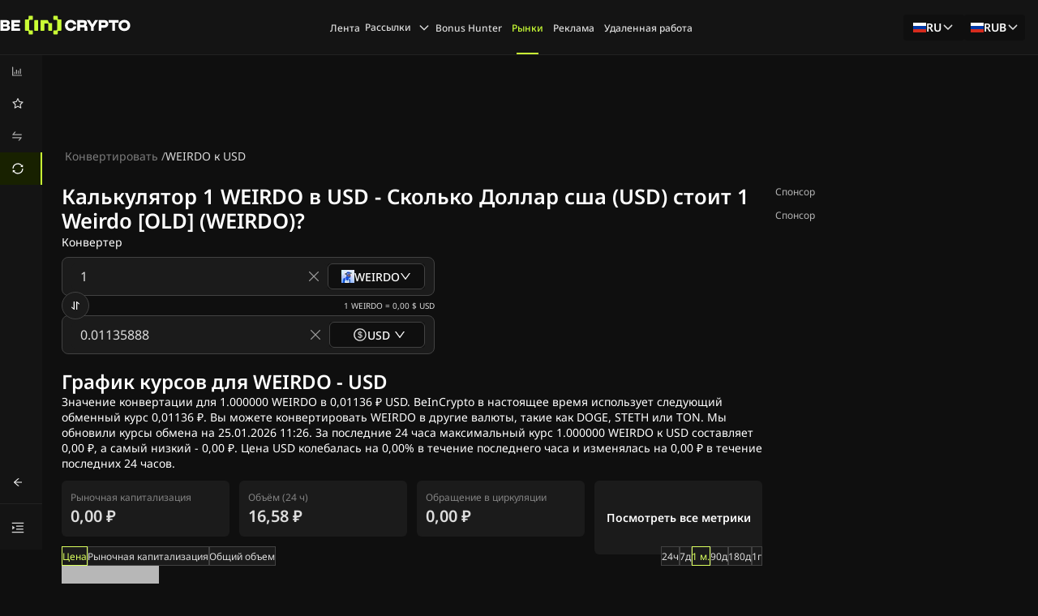

--- FILE ---
content_type: text/html; charset=utf-8
request_url: https://ru.beincrypto.com/convert/weirdo-to-usd/
body_size: 92951
content:
<!DOCTYPE html><html lang="ru" dir="ltr"><head><meta charSet="utf-8"/><meta name="viewport" content="width=device-width, shrink-to-fit=no, initial-scale=1, maximum-scale=1"/><link rel="preload" as="image" imageSrcSet="/_next/image/?url=https%3A%2F%2Fcoin-images.coingecko.com%2Fcoins%2Fimages%2F36290%2Flarge%2FiQ4T0Un__400x400.jpg%3F1714006579&amp;w=16&amp;q=75 1x, /_next/image/?url=https%3A%2F%2Fcoin-images.coingecko.com%2Fcoins%2Fimages%2F36290%2Flarge%2FiQ4T0Un__400x400.jpg%3F1714006579&amp;w=32&amp;q=75 2x" fetchPriority="high"/><link rel="stylesheet" href="/_next/static/css/0fdb9a1f1949ac3f.css" data-precedence="next"/><link rel="stylesheet" href="/_next/static/css/6745791255db05a0.css" data-precedence="next"/><link rel="preload" as="script" fetchPriority="low" href="/_next/static/chunks/webpack-b1d5adcdd65a0da2.js"/><script src="/_next/static/chunks/fd9d1056-3915ae0f5fbe2222.js" async=""></script><script src="/_next/static/chunks/2117-68e2bde1963109ec.js" async=""></script><script src="/_next/static/chunks/main-app-5294d1645fe5526e.js" async=""></script><script src="/_next/static/chunks/9da6db1e-c94084e4f72415c6.js" async=""></script><script src="/_next/static/chunks/9613-5578e4b931d687f4.js" async=""></script><script src="/_next/static/chunks/9975-8a0819f3ed570f3d.js" async=""></script><script src="/_next/static/chunks/1984-f6873eb2fb6995ee.js" async=""></script><script src="/_next/static/chunks/9924-d312864e2a93c3ed.js" async=""></script><script src="/_next/static/chunks/8667-1ea169543fbd3c1b.js" async=""></script><script src="/_next/static/chunks/9979-22ecf0f56482f672.js" async=""></script><script src="/_next/static/chunks/7175-eb1c09a8ad3d5896.js" async=""></script><script src="/_next/static/chunks/8935-094df2a37705a5be.js" async=""></script><script src="/_next/static/chunks/app/%5Blang%5D/layout-55ac338587e265b5.js" async=""></script><script src="/_next/static/chunks/105-c17642903a527fc8.js" async=""></script><script src="/_next/static/chunks/7758-9ec8e0ff9eb395bb.js" async=""></script><script src="/_next/static/chunks/4934-7e50da127e9c0970.js" async=""></script><script src="/_next/static/chunks/6153-8551f0d8aeac02e5.js" async=""></script><script src="/_next/static/chunks/app/%5Blang%5D/error-33a7bf117fb2e0e8.js" async=""></script><script src="/_next/static/chunks/app/%5Blang%5D/not-found-2142221520f3107c.js" async=""></script><script src="/_next/static/chunks/1317-265ffc53f2b995f5.js" async=""></script><script src="/_next/static/chunks/5557-593c3fb5cc9375ba.js" async=""></script><script src="/_next/static/chunks/4121-3f8181444e85376f.js" async=""></script><script src="/_next/static/chunks/391-512966ecdfc47a58.js" async=""></script><script src="/_next/static/chunks/9807-20ca69ef112b5ab6.js" async=""></script><script src="/_next/static/chunks/1878-9a442bfe58602b41.js" async=""></script><script src="/_next/static/chunks/4898-499c553825aa5f80.js" async=""></script><script src="/_next/static/chunks/8406-a5dfbac4467ceafe.js" async=""></script><script src="/_next/static/chunks/5415-fe82f77b54073f75.js" async=""></script><script src="/_next/static/chunks/app/%5Blang%5D/convert/%5BconvertPair%5D/page-24ede2c466d2e55b.js" async=""></script><link rel="preload" href="https://www.googletagmanager.com/gtm.js?id=GTM-M95SQVJ" as="script"/><meta http-equiv="Content-Type" content="text/html; charset=utf-8"/><title>Конвертировать WEIRDO в USD (Weirdo [OLD] в Доллар сша) - BeInCrypto</title><meta name="description" content="Конвертировать Weirdo [OLD] (WEIRDO) в Доллар сша (USD).Изучайте текущие обменные курсы и исторические данные в реальном времени."/><meta name="author" content="BeInCrypto"/><meta name="robots" content="index, follow, nocache, max-video-preview:-1, max-image-preview:large, max-snippet:-1"/><meta name="Content-Type" content="text/html; charset=utf-8"/><link rel="canonical" href="https://ru.beincrypto.com/convert/weirdo-to-usd/"/><link rel="alternate" hrefLang="en" href="https://beincrypto.com/convert/weirdo-to-usd/"/><link rel="alternate" hrefLang="x-default" href="https://beincrypto.com/convert/weirdo-to-usd/"/><link rel="alternate" hrefLang="es" href="https://es.beincrypto.com/convertir/weirdo-to-usd/"/><link rel="alternate" hrefLang="ru" href="https://ru.beincrypto.com/convert/weirdo-to-usd/"/><link rel="alternate" hrefLang="tr" href="https://tr.beincrypto.com/cevir/weirdo-to-usd/"/><link rel="alternate" hrefLang="ko" href="https://kr.beincrypto.com/convert/weirdo-to-usd/"/><link rel="alternate" hrefLang="vi" href="https://vn.beincrypto.com/convert/weirdo-to-usd/"/><link rel="alternate" hrefLang="de" href="https://de.beincrypto.com/konvertieren/weirdo-to-usd/"/><link rel="alternate" hrefLang="pt" href="https://br.beincrypto.com/converter/weirdo-to-usd/"/><link rel="alternate" hrefLang="fr" href="https://fr.beincrypto.com/convertir/weirdo-to-usd/"/><link rel="alternate" hrefLang="pl" href="https://pl.beincrypto.com/zamiana/weirdo-to-usd/"/><link rel="alternate" hrefLang="id" href="https://id.beincrypto.com/konversi/weirdo-to-usd/"/><link rel="alternate" hrefLang="th" href="https://th.beincrypto.com/convert/weirdo-to-usd/"/><link rel="alternate" hrefLang="ar" href="https://ar.beincrypto.com/convert/weirdo-to-usd/"/><link rel="alternate" hrefLang="ja" href="https://jp.beincrypto.com/converter/weirdo-to-usd/"/><link rel="alternate" hrefLang="it" href="https://it.beincrypto.com/converter/weirdo-to-usd/"/><link rel="alternate" hrefLang="nl" href="https://nl.beincrypto.com/converter/weirdo-to-usd/"/><link rel="alternate" hrefLang="da" href="https://dk.beincrypto.com/converter/weirdo-to-usd/"/><link rel="alternate" hrefLang="fi" href="https://fi.beincrypto.com/converter/weirdo-to-usd/"/><link rel="alternate" hrefLang="nb" href="https://no.beincrypto.com/converter/weirdo-to-usd/"/><link rel="alternate" hrefLang="sv" href="https://se.beincrypto.com/converter/weirdo-to-usd/"/><link rel="alternate" hrefLang="hi" href="https://hi.beincrypto.com/convert/weirdo-to-usd/"/><link rel="alternate" hrefLang="tl" href="https://tl.beincrypto.com/convert/weirdo-to-usd/"/><link rel="alternate" hrefLang="uk" href="https://ua.beincrypto.com/convert/weirdo-to-usd/"/><link rel="alternate" hrefLang="zh-Hans" href="https://cn.beincrypto.com/convert/weirdo-to-usd/"/><link rel="alternate" hrefLang="kk" href="https://kz.beincrypto.com/convert/weirdo-to-usd/"/><link rel="alternate" hrefLang="uz" href="https://uz.beincrypto.com/convert/weirdo-to-usd/"/><meta property="og:title" content="Конвертировать WEIRDO в USD (Weirdo [OLD] в Доллар сша) - BeInCrypto"/><meta property="og:description" content="Конвертировать Weirdo [OLD] (WEIRDO) в Доллар сша (USD).Изучайте текущие обменные курсы и исторические данные в реальном времени."/><meta property="og:url" content="https://ru.beincrypto.com/convert/weirdo-to-usd/"/><meta property="og:site_name" content="BeInCrypto"/><meta property="og:locale" content="ru-RU"/><meta property="og:image" content="https://beincrypto.com/wp-content/uploads/2022/09/bic_favic.png.webp"/><meta property="og:image:alt" content="BeInCrypto"/><meta property="og:image:width" content="512"/><meta property="og:image:height" content="512"/><meta property="og:type" content="website"/><meta name="twitter:card" content="summary_large_image"/><meta name="twitter:site" content="@beincrypto"/><meta name="twitter:creator" content="@beincrypto"/><meta name="twitter:title" content="Конвертировать WEIRDO в USD (Weirdo [OLD] в Доллар сша) - BeInCrypto"/><meta name="twitter:description" content="Конвертировать Weirdo [OLD] (WEIRDO) в Доллар сша (USD).Изучайте текущие обменные курсы и исторические данные в реальном времени."/><meta name="twitter:image" content="https://beincrypto.com/wp-content/uploads/2022/09/bic_favic.png.webp"/><meta name="twitter:image:alt" content="BeInCrypto"/><meta name="twitter:image:width" content="512"/><meta name="twitter:image:height" content="512"/><link rel="icon" href="/favicon-16x16.png" type="image/png" sizes="16x16"/><link rel="icon" href="/favicon-32x32.png" type="image/png" sizes="32x32"/><link rel="apple-touch-icon" href="/apple-touch-icon.png"/><script src="/_next/static/chunks/polyfills-42372ed130431b0a.js" noModule=""></script><style id="antd-cssinjs" data-rc-order="prepend" data-rc-priority="-1000">[class^="ant-form"],[class*=" ant-form"]{font-family:var(--font-noto-sans);font-size:14px;box-sizing:border-box;}[class^="ant-form"]::before,[class*=" ant-form"]::before,[class^="ant-form"]::after,[class*=" ant-form"]::after{box-sizing:border-box;}[class^="ant-form"] [class^="ant-form"],[class*=" ant-form"] [class^="ant-form"],[class^="ant-form"] [class*=" ant-form"],[class*=" ant-form"] [class*=" ant-form"]{box-sizing:border-box;}[class^="ant-form"] [class^="ant-form"]::before,[class*=" ant-form"] [class^="ant-form"]::before,[class^="ant-form"] [class*=" ant-form"]::before,[class*=" ant-form"] [class*=" ant-form"]::before,[class^="ant-form"] [class^="ant-form"]::after,[class*=" ant-form"] [class^="ant-form"]::after,[class^="ant-form"] [class*=" ant-form"]::after,[class*=" ant-form"] [class*=" ant-form"]::after{box-sizing:border-box;}.ant-form{box-sizing:border-box;margin:0;padding:0;color:rgba(255, 255, 255, 0.65);font-size:14px;line-height:1.5714285714285714;list-style:none;font-family:var(--font-noto-sans);}.ant-form legend{display:block;width:100%;margin-bottom:24px;padding:0;color:rgba(255, 255, 255, 0.65);font-size:16px;line-height:inherit;border:0;border-bottom:1px solid #424242;}.ant-form input[type="search"]{box-sizing:border-box;}.ant-form input[type="radio"],.ant-form input[type="checkbox"]{line-height:normal;}.ant-form input[type="file"]{display:block;}.ant-form input[type="range"]{display:block;width:100%;}.ant-form select[multiple],.ant-form select[size]{height:auto;}.ant-form input[type='file']:focus,.ant-form input[type='radio']:focus,.ant-form input[type='checkbox']:focus{outline:0;box-shadow:0 0 0 2px rgb(253,255,240);}.ant-form output{display:block;padding-top:15px;color:rgba(255, 255, 255, 0.65);font-size:14px;line-height:1.5714285714285714;}.ant-form .ant-form-text{display:inline-block;padding-inline-end:12px;}.ant-form-small .ant-form-item .ant-form-item-label>label{height:24px;}.ant-form-small .ant-form-item .ant-form-item-control-input{min-height:24px;}.ant-form-large .ant-form-item .ant-form-item-label>label{height:40px;}.ant-form-large .ant-form-item .ant-form-item-control-input{min-height:40px;}.ant-form-item{box-sizing:border-box;margin:0;padding:0;color:rgba(255, 255, 255, 0.65);font-size:14px;line-height:1.5714285714285714;list-style:none;font-family:var(--font-noto-sans);margin-bottom:0;vertical-align:top;}.ant-form-item-with-help{transition:none;}.ant-form-item-hidden,.ant-form-item-hidden.ant-row{display:none;}.ant-form-item-has-warning .ant-form-item-split{color:#ff4d4f;}.ant-form-item-has-error .ant-form-item-split{color:#faad14;}.ant-form-item .ant-form-item-label{flex-grow:0;overflow:hidden;white-space:nowrap;text-align:end;vertical-align:middle;}.ant-form-item .ant-form-item-label-left{text-align:start;}.ant-form-item .ant-form-item-label-wrap{overflow:unset;line-height:1.5714285714285714;white-space:unset;}.ant-form-item .ant-form-item-label >label{position:relative;display:inline-flex;align-items:center;max-width:100%;height:32px;color:rgba(255, 255, 255, 0.65);font-size:14px;}.ant-form-item .ant-form-item-label >label >.anticon{font-size:14px;vertical-align:top;}.ant-form-item .ant-form-item-label >label.ant-form-item-required:not(.ant-form-item-required-mark-optional)::before{display:inline-block;margin-inline-end:4px;color:#ff4d4f;font-size:14px;font-family:SimSun,sans-serif;line-height:1;content:"*";}.ant-form-hide-required-mark .ant-form-item .ant-form-item-label >label.ant-form-item-required:not(.ant-form-item-required-mark-optional)::before{display:none;}.ant-form-item .ant-form-item-label >label .ant-form-item-optional{display:inline-block;margin-inline-start:4px;color:rgba(255, 255, 255, 0.65);}.ant-form-hide-required-mark .ant-form-item .ant-form-item-label >label .ant-form-item-optional{display:none;}.ant-form-item .ant-form-item-label >label .ant-form-item-tooltip{color:rgba(255, 255, 255, 0.65);cursor:help;writing-mode:horizontal-tb;margin-inline-start:4px;}.ant-form-item .ant-form-item-label >label::after{content:":";position:relative;margin-block:0;margin-inline-start:2px;margin-inline-end:8px;}.ant-form-item .ant-form-item-label >label.ant-form-item-no-colon::after{content:"\a0";}.ant-form-item .ant-form-item-control{--ant-display:flex;flex-direction:column;flex-grow:1;}.ant-form-item .ant-form-item-control:first-child:not([class^="'ant-col-'"]):not([class*="' ant-col-'"]){width:100%;}.ant-form-item .ant-form-item-control-input{position:relative;display:flex;align-items:center;min-height:32px;}.ant-form-item .ant-form-item-control-input-content{flex:auto;max-width:100%;}.ant-form-item .ant-form-item-additional{display:flex;flex-direction:column;}.ant-form-item .ant-form-item-explain,.ant-form-item .ant-form-item-extra{clear:both;color:rgba(255, 255, 255, 0.65);font-size:14px;line-height:1.5714285714285714;}.ant-form-item .ant-form-item-explain-connected{width:100%;}.ant-form-item .ant-form-item-extra{min-height:24px;transition:color 0.2s cubic-bezier(0.215, 0.61, 0.355, 1);}.ant-form-item .ant-form-item-explain-error{color:#ff4d4f;}.ant-form-item .ant-form-item-explain-warning{color:#faad14;}.ant-form-item-with-help .ant-form-item-explain{height:auto;opacity:1;}.ant-form-item .ant-form-item-feedback-icon{font-size:14px;text-align:center;visibility:visible;animation-name:antZoomIn;animation-duration:0.2s;animation-timing-function:cubic-bezier(0.12, 0.4, 0.29, 1.46);pointer-events:none;}.ant-form-item .ant-form-item-feedback-icon-success{color:#52c41a;}.ant-form-item .ant-form-item-feedback-icon-error{color:#ff4d4f;}.ant-form-item .ant-form-item-feedback-icon-warning{color:#faad14;}.ant-form-item .ant-form-item-feedback-icon-validating{color:#c9fd35;}.ant-form-show-help{transition:opacity 0.1s cubic-bezier(0.645, 0.045, 0.355, 1);}.ant-form-show-help-appear,.ant-form-show-help-enter{opacity:0;}.ant-form-show-help-appear-active,.ant-form-show-help-enter-active{opacity:1;}.ant-form-show-help-leave{opacity:1;}.ant-form-show-help-leave-active{opacity:0;}.ant-form-show-help .ant-form-show-help-item{overflow:hidden;transition:height 0.1s cubic-bezier(0.645, 0.045, 0.355, 1),opacity 0.1s cubic-bezier(0.645, 0.045, 0.355, 1),transform 0.1s cubic-bezier(0.645, 0.045, 0.355, 1)!important;}.ant-form-show-help .ant-form-show-help-item.ant-form-show-help-item-appear,.ant-form-show-help .ant-form-show-help-item.ant-form-show-help-item-enter{transform:translateY(-5px);opacity:0;}.ant-form-show-help .ant-form-show-help-item.ant-form-show-help-item-appear-active,.ant-form-show-help .ant-form-show-help-item.ant-form-show-help-item-enter-active{transform:translateY(0);opacity:1;}.ant-form-show-help .ant-form-show-help-item.ant-form-show-help-item-leave-active{transform:translateY(-5px);}.ant-form-horizontal .ant-form-item-label{flex-grow:0;}.ant-form-horizontal .ant-form-item-control{flex:1 1 0;min-width:0;}.ant-form-horizontal .ant-form-item-label[class$='-24']+.ant-form-item-control,.ant-form-horizontal .ant-form-item-label[class*='-24 ']+.ant-form-item-control{min-width:unset;}.ant-form-item-horizontal .ant-form-item-label{flex-grow:0;}.ant-form-item-horizontal .ant-form-item-control{flex:1 1 0;min-width:0;}.ant-form-item-horizontal .ant-form-item-label[class$='-24']+.ant-form-item-control,.ant-form-item-horizontal .ant-form-item-label[class*='-24 ']+.ant-form-item-control{min-width:unset;}.ant-form-inline{display:flex;flex-wrap:wrap;}.ant-form-inline .ant-form-item{flex:none;margin-inline-end:16px;margin-bottom:0;}.ant-form-inline .ant-form-item-row{flex-wrap:nowrap;}.ant-form-inline .ant-form-item >.ant-form-item-label,.ant-form-inline .ant-form-item >.ant-form-item-control{display:inline-block;vertical-align:top;}.ant-form-inline .ant-form-item >.ant-form-item-label{flex:none;}.ant-form-inline .ant-form-item .ant-form-text{display:inline-block;}.ant-form-inline .ant-form-item .ant-form-item-has-feedback{display:inline-block;}.ant-form-vertical .ant-form-item:not(.ant-form-item-horizontal) .ant-form-item-row{flex-direction:column;}.ant-form-vertical .ant-form-item:not(.ant-form-item-horizontal) .ant-form-item-label>label{height:auto;}.ant-form-vertical .ant-form-item:not(.ant-form-item-horizontal) .ant-form-item-control{width:100%;}.ant-form-vertical .ant-form-item:not(.ant-form-item-horizontal) .ant-form-item-label,.ant-form-vertical .ant-form-item:not(.ant-form-item-horizontal) .ant-col-24.ant-form-item-label,.ant-form-vertical .ant-form-item:not(.ant-form-item-horizontal) .ant-col-xl-24.ant-form-item-label{padding:0 0 8px;margin:0;white-space:initial;text-align:start;}.ant-form-vertical .ant-form-item:not(.ant-form-item-horizontal) .ant-form-item-label >label,.ant-form-vertical .ant-form-item:not(.ant-form-item-horizontal) .ant-col-24.ant-form-item-label >label,.ant-form-vertical .ant-form-item:not(.ant-form-item-horizontal) .ant-col-xl-24.ant-form-item-label >label{margin:0;}.ant-form-vertical .ant-form-item:not(.ant-form-item-horizontal) .ant-form-item-label >label::after,.ant-form-vertical .ant-form-item:not(.ant-form-item-horizontal) .ant-col-24.ant-form-item-label >label::after,.ant-form-vertical .ant-form-item:not(.ant-form-item-horizontal) .ant-col-xl-24.ant-form-item-label >label::after{visibility:hidden;}@media (max-width: 575px){.ant-form-item .ant-form-item-label{padding:0 0 8px;margin:0;white-space:initial;text-align:start;}.ant-form-item .ant-form-item-label >label{margin:0;}.ant-form-item .ant-form-item-label >label::after{visibility:hidden;}.ant-form:not(.ant-form-inline) .ant-form-item{flex-wrap:wrap;}.ant-form:not(.ant-form-inline) .ant-form-item .ant-form-item-label:not([class*=" ant-col-xs"]),.ant-form:not(.ant-form-inline) .ant-form-item .ant-form-item-control:not([class*=" ant-col-xs"]){flex:0 0 100%;max-width:100%;}.ant-form .ant-form-item:not(.ant-form-item-horizontal) .ant-col-xs-24.ant-form-item-label{padding:0 0 8px;margin:0;white-space:initial;text-align:start;}.ant-form .ant-form-item:not(.ant-form-item-horizontal) .ant-col-xs-24.ant-form-item-label >label{margin:0;}.ant-form .ant-form-item:not(.ant-form-item-horizontal) .ant-col-xs-24.ant-form-item-label >label::after{visibility:hidden;}}@media (max-width: 767px){.ant-form .ant-form-item:not(.ant-form-item-horizontal) .ant-col-sm-24.ant-form-item-label{padding:0 0 8px;margin:0;white-space:initial;text-align:start;}.ant-form .ant-form-item:not(.ant-form-item-horizontal) .ant-col-sm-24.ant-form-item-label >label{margin:0;}.ant-form .ant-form-item:not(.ant-form-item-horizontal) .ant-col-sm-24.ant-form-item-label >label::after{visibility:hidden;}}@media (max-width: 991px){.ant-form .ant-form-item:not(.ant-form-item-horizontal) .ant-col-md-24.ant-form-item-label{padding:0 0 8px;margin:0;white-space:initial;text-align:start;}.ant-form .ant-form-item:not(.ant-form-item-horizontal) .ant-col-md-24.ant-form-item-label >label{margin:0;}.ant-form .ant-form-item:not(.ant-form-item-horizontal) .ant-col-md-24.ant-form-item-label >label::after{visibility:hidden;}}@media (max-width: 1199px){.ant-form .ant-form-item:not(.ant-form-item-horizontal) .ant-col-lg-24.ant-form-item-label{padding:0 0 8px;margin:0;white-space:initial;text-align:start;}.ant-form .ant-form-item:not(.ant-form-item-horizontal) .ant-col-lg-24.ant-form-item-label >label{margin:0;}.ant-form .ant-form-item:not(.ant-form-item-horizontal) .ant-col-lg-24.ant-form-item-label >label::after{visibility:hidden;}}.ant-form-item-vertical .ant-form-item-row{flex-direction:column;}.ant-form-item-vertical .ant-form-item-label>label{height:auto;}.ant-form-item-vertical .ant-form-item-control{width:100%;}.ant-form-item-vertical .ant-form-item-label,.ant-col-24.ant-form-item-label,.ant-col-xl-24.ant-form-item-label{padding:0 0 8px;margin:0;white-space:initial;text-align:start;}.ant-form-item-vertical .ant-form-item-label >label,.ant-col-24.ant-form-item-label >label,.ant-col-xl-24.ant-form-item-label >label{margin:0;}.ant-form-item-vertical .ant-form-item-label >label::after,.ant-col-24.ant-form-item-label >label::after,.ant-col-xl-24.ant-form-item-label >label::after{visibility:hidden;}@media (max-width: 575px){.ant-form-item .ant-form-item-label{padding:0 0 8px;margin:0;white-space:initial;text-align:start;}.ant-form-item .ant-form-item-label >label{margin:0;}.ant-form-item .ant-form-item-label >label::after{visibility:hidden;}.ant-form:not(.ant-form-inline) .ant-form-item{flex-wrap:wrap;}.ant-form:not(.ant-form-inline) .ant-form-item .ant-form-item-label:not([class*=" ant-col-xs"]),.ant-form:not(.ant-form-inline) .ant-form-item .ant-form-item-control:not([class*=" ant-col-xs"]){flex:0 0 100%;max-width:100%;}.ant-form-item .ant-col-xs-24.ant-form-item-label{padding:0 0 8px;margin:0;white-space:initial;text-align:start;}.ant-form-item .ant-col-xs-24.ant-form-item-label >label{margin:0;}.ant-form-item .ant-col-xs-24.ant-form-item-label >label::after{visibility:hidden;}}@media (max-width: 767px){.ant-form-item .ant-col-sm-24.ant-form-item-label{padding:0 0 8px;margin:0;white-space:initial;text-align:start;}.ant-form-item .ant-col-sm-24.ant-form-item-label >label{margin:0;}.ant-form-item .ant-col-sm-24.ant-form-item-label >label::after{visibility:hidden;}}@media (max-width: 991px){.ant-form-item .ant-col-md-24.ant-form-item-label{padding:0 0 8px;margin:0;white-space:initial;text-align:start;}.ant-form-item .ant-col-md-24.ant-form-item-label >label{margin:0;}.ant-form-item .ant-col-md-24.ant-form-item-label >label::after{visibility:hidden;}}@media (max-width: 1199px){.ant-form-item .ant-col-lg-24.ant-form-item-label{padding:0 0 8px;margin:0;white-space:initial;text-align:start;}.ant-form-item .ant-col-lg-24.ant-form-item-label >label{margin:0;}.ant-form-item .ant-col-lg-24.ant-form-item-label >label::after{visibility:hidden;}}.ant-form .ant-motion-collapse-legacy{overflow:hidden;}.ant-form .ant-motion-collapse-legacy-active{transition:height 0.2s cubic-bezier(0.645, 0.045, 0.355, 1),opacity 0.2s cubic-bezier(0.645, 0.045, 0.355, 1)!important;}.ant-form .ant-motion-collapse{overflow:hidden;transition:height 0.2s cubic-bezier(0.645, 0.045, 0.355, 1),opacity 0.2s cubic-bezier(0.645, 0.045, 0.355, 1)!important;}a{color:#1677ff;text-decoration:none;background-color:transparent;outline:none;cursor:pointer;transition:color 0.3s;-webkit-text-decoration-skip:objects;}a:hover{color:#69b1ff;}a:active{color:#0958d9;}a:active,a:hover{text-decoration:none;outline:0;}a:focus{text-decoration:none;outline:0;}a[disabled]{color:rgba(0,0,0,0.25);cursor:not-allowed;}.anticon{display:inline-flex;align-items:center;color:inherit;font-style:normal;line-height:0;text-align:center;text-transform:none;vertical-align:-0.125em;text-rendering:optimizeLegibility;-webkit-font-smoothing:antialiased;-moz-osx-font-smoothing:grayscale;}.anticon >*{line-height:1;}.anticon svg{display:inline-block;}.anticon .anticon .anticon-icon{display:block;}[class^="ant-modal"],[class*=" ant-modal"]{font-family:var(--font-noto-sans);font-size:14px;box-sizing:border-box;}[class^="ant-modal"]::before,[class*=" ant-modal"]::before,[class^="ant-modal"]::after,[class*=" ant-modal"]::after{box-sizing:border-box;}[class^="ant-modal"] [class^="ant-modal"],[class*=" ant-modal"] [class^="ant-modal"],[class^="ant-modal"] [class*=" ant-modal"],[class*=" ant-modal"] [class*=" ant-modal"]{box-sizing:border-box;}[class^="ant-modal"] [class^="ant-modal"]::before,[class*=" ant-modal"] [class^="ant-modal"]::before,[class^="ant-modal"] [class*=" ant-modal"]::before,[class*=" ant-modal"] [class*=" ant-modal"]::before,[class^="ant-modal"] [class^="ant-modal"]::after,[class*=" ant-modal"] [class^="ant-modal"]::after,[class^="ant-modal"] [class*=" ant-modal"]::after,[class*=" ant-modal"] [class*=" ant-modal"]::after{box-sizing:border-box;}.ant-modal-root .ant-modal-wrap-rtl{direction:rtl;}.ant-modal-root .ant-modal-centered{text-align:center;}.ant-modal-root .ant-modal-centered::before{display:inline-block;width:0;height:100%;vertical-align:middle;content:"";}.ant-modal-root .ant-modal-centered .ant-modal{top:0;display:inline-block;padding-bottom:0;text-align:start;vertical-align:middle;}@media (max-width: 767px){.ant-modal-root .ant-modal{max-width:calc(100vw - 16px);margin:8px auto;}.ant-modal-root .ant-modal-centered .ant-modal{flex:1;}}.ant-modal{box-sizing:border-box;margin:0 auto;padding:0;color:rgba(255, 255, 255, 0.65);font-size:14px;line-height:1.5714285714285714;list-style:none;font-family:var(--font-noto-sans);pointer-events:none;position:relative;top:100px;width:auto;max-width:calc(100vw - 32px);padding-bottom:24px;}.ant-modal .ant-modal-title{margin:0;color:#FFFFFF;font-weight:600;font-size:16px;line-height:1.5;word-wrap:break-word;}.ant-modal .ant-modal-content{position:relative;background-color:#2D2D2D;background-clip:padding-box;border:0;border-radius:8px;box-shadow:0 6px 16px 0 rgba(0, 0, 0, 0.08),0 3px 6px -4px rgba(0, 0, 0, 0.12),0 9px 28px 8px rgba(0, 0, 0, 0.05);pointer-events:auto;padding:20px 24px;}.ant-modal .ant-modal-close{position:absolute;top:12px;inset-inline-end:12px;z-index:1010;padding:0;color:rgba(0,0,0,0.45);font-weight:600;line-height:1;text-decoration:none;background:transparent;border-radius:4px;width:32px;height:32px;border:0;outline:0;cursor:pointer;transition:color 0.2s,background-color 0.2s;}.ant-modal .ant-modal-close-x{display:flex;font-size:16px;font-style:normal;line-height:32px;justify-content:center;text-transform:none;text-rendering:auto;}.ant-modal .ant-modal-close:disabled{pointer-events:none;}.ant-modal .ant-modal-close:hover{color:rgba(255, 255, 255, 0.65);background-color:rgba(0,0,0,0.06);text-decoration:none;}.ant-modal .ant-modal-close:active{background-color:rgba(0,0,0,0.15);}.ant-modal .ant-modal-close:focus-visible{outline:3px solid #f2ffb0;outline-offset:1px;transition:outline-offset 0s,outline 0s;}.ant-modal .ant-modal-header{color:rgba(255, 255, 255, 0.65);background:#2D2D2D;border-radius:8px 8px 0 0;margin-bottom:8px;padding:0;border-bottom:none;}.ant-modal .ant-modal-body{font-size:14px;line-height:1.5714285714285714;word-wrap:break-word;padding:0;}.ant-modal .ant-modal-body .ant-modal-body-skeleton{width:100%;height:100%;display:flex;justify-content:center;align-items:center;margin:16px auto;}.ant-modal .ant-modal-footer{text-align:end;background:#2D2D2D;margin-top:12px;padding:0;border-top:none;border-radius:0;}.ant-modal .ant-modal-footer >.ant-btn+.ant-btn{margin-inline-start:8px;}.ant-modal .ant-modal-open{overflow:hidden;}.ant-modal-pure-panel{top:auto;padding:0;display:flex;flex-direction:column;}.ant-modal-pure-panel .ant-modal-content,.ant-modal-pure-panel .ant-modal-body,.ant-modal-pure-panel .ant-modal-confirm-body-wrapper{display:flex;flex-direction:column;flex:auto;}.ant-modal-pure-panel .ant-modal-confirm-body{margin-bottom:auto;}.ant-modal-root .ant-modal-wrap-rtl{direction:rtl;}.ant-modal-root .ant-modal-wrap-rtl .ant-modal-confirm-body{direction:rtl;}.ant-modal-root .ant-modal.ant-zoom-enter,.ant-modal-root .ant-modal.ant-zoom-appear{transform:none;opacity:0;animation-duration:0.3s;user-select:none;}.ant-modal-root .ant-modal.ant-zoom-leave .ant-modal-content{pointer-events:none;}.ant-modal-root .ant-modal-mask{position:fixed;inset:0;z-index:1000;height:100%;background-color:rgba(0,0,0,0.45);pointer-events:none;}.ant-modal-root .ant-modal-mask .ant-modal-hidden{display:none;}.ant-modal-root .ant-modal-wrap{position:fixed;inset:0;z-index:1000;overflow:auto;outline:0;-webkit-overflow-scrolling:touch;}.ant-modal-root .ant-fade-enter,.ant-modal-root .ant-fade-appear{animation-duration:0.2s;animation-fill-mode:both;animation-play-state:paused;}.ant-modal-root .ant-fade-leave{animation-duration:0.2s;animation-fill-mode:both;animation-play-state:paused;}.ant-modal-root .ant-fade-enter.ant-fade-enter-active,.ant-modal-root .ant-fade-appear.ant-fade-appear-active{animation-name:antFadeIn;animation-play-state:running;}.ant-modal-root .ant-fade-leave.ant-fade-leave-active{animation-name:antFadeOut;animation-play-state:running;pointer-events:none;}.ant-modal-root .ant-fade-enter,.ant-modal-root .ant-fade-appear{opacity:0;animation-timing-function:linear;}.ant-modal-root .ant-fade-leave{animation-timing-function:linear;}.ant-zoom-enter,.ant-zoom-appear{animation-duration:0.2s;animation-fill-mode:both;animation-play-state:paused;}.ant-zoom-leave{animation-duration:0.2s;animation-fill-mode:both;animation-play-state:paused;}.ant-zoom-enter.ant-zoom-enter-active,.ant-zoom-appear.ant-zoom-appear-active{animation-name:antZoomIn;animation-play-state:running;}.ant-zoom-leave.ant-zoom-leave-active{animation-name:antZoomOut;animation-play-state:running;pointer-events:none;}.ant-zoom-enter,.ant-zoom-appear{transform:scale(0);opacity:0;animation-timing-function:cubic-bezier(0.08, 0.82, 0.17, 1);}.ant-zoom-enter-prepare,.ant-zoom-appear-prepare{transform:none;}.ant-zoom-leave{animation-timing-function:cubic-bezier(0.78, 0.14, 0.15, 0.86);}.ant-modal-root .ant-modal{width:var(--ant-modal-xs-width);}@media (min-width: 576px){.ant-modal-root .ant-modal{width:var(--ant-modal-sm-width);}}@media (min-width: 768px){.ant-modal-root .ant-modal{width:var(--ant-modal-md-width);}}@media (min-width: 992px){.ant-modal-root .ant-modal{width:var(--ant-modal-lg-width);}}@media (min-width: 1200px){.ant-modal-root .ant-modal{width:var(--ant-modal-xl-width);}}@media (min-width: 1600px){.ant-modal-root .ant-modal{width:var(--ant-modal-xxl-width);}}@keyframes antFadeIn{0%{opacity:0;}100%{opacity:1;}}@keyframes antFadeOut{0%{opacity:1;}100%{opacity:0;}}@keyframes antZoomIn{0%{transform:scale(0.2);opacity:0;}100%{transform:scale(1);opacity:1;}}@keyframes antZoomOut{0%{transform:scale(1);}100%{transform:scale(0.2);opacity:0;}}.ant-dropdown{position:absolute;top:-9999px;left:-9999px;z-index:1050;display:block;}.ant-dropdown::before{position:absolute;inset-block:-4px;z-index:-9999;opacity:0.0001;content:"";}.ant-dropdown-menu-vertical{max-height:100vh;overflow-y:auto;}.ant-dropdown-trigger.ant-btn>.anticon-down,.ant-dropdown-trigger.ant-btn>.ant-btn-icon>.anticon-down{font-size:12px;}.ant-dropdown .ant-dropdown-wrap{position:relative;}.ant-dropdown .ant-dropdown-wrap .ant-btn>.anticon-down{font-size:12px;}.ant-dropdown .ant-dropdown-wrap .anticon-down::before{transition:transform 0.2s;}.ant-dropdown .ant-dropdown-wrap-open .anticon-down::before{transform:rotate(180deg);}.ant-dropdown-hidden,.ant-dropdown-menu-hidden,.ant-dropdown-menu-submenu-hidden{display:none;}.ant-dropdown.ant-slide-down-enter.ant-slide-down-enter-active.ant-dropdown-placement-bottomLeft,.ant-dropdown.ant-slide-down-appear.ant-slide-down-appear-active.ant-dropdown-placement-bottomLeft,.ant-dropdown.ant-slide-down-enter.ant-slide-down-enter-active.ant-dropdown-placement-bottom,.ant-dropdown.ant-slide-down-appear.ant-slide-down-appear-active.ant-dropdown-placement-bottom,.ant-dropdown.ant-slide-down-enter.ant-slide-down-enter-active.ant-dropdown-placement-bottomRight,.ant-dropdown.ant-slide-down-appear.ant-slide-down-appear-active.ant-dropdown-placement-bottomRight{animation-name:antSlideUpIn;}.ant-dropdown.ant-slide-up-enter.ant-slide-up-enter-active.ant-dropdown-placement-topLeft,.ant-dropdown.ant-slide-up-appear.ant-slide-up-appear-active.ant-dropdown-placement-topLeft,.ant-dropdown.ant-slide-up-enter.ant-slide-up-enter-active.ant-dropdown-placement-top,.ant-dropdown.ant-slide-up-appear.ant-slide-up-appear-active.ant-dropdown-placement-top,.ant-dropdown.ant-slide-up-enter.ant-slide-up-enter-active.ant-dropdown-placement-topRight,.ant-dropdown.ant-slide-up-appear.ant-slide-up-appear-active.ant-dropdown-placement-topRight{animation-name:antSlideDownIn;}.ant-dropdown.ant-slide-down-leave.ant-slide-down-leave-active.ant-dropdown-placement-bottomLeft,.ant-dropdown.ant-slide-down-leave.ant-slide-down-leave-active.ant-dropdown-placement-bottom,.ant-dropdown.ant-slide-down-leave.ant-slide-down-leave-active.ant-dropdown-placement-bottomRight{animation-name:antSlideUpOut;}.ant-dropdown.ant-slide-up-leave.ant-slide-up-leave-active.ant-dropdown-placement-topLeft,.ant-dropdown.ant-slide-up-leave.ant-slide-up-leave-active.ant-dropdown-placement-top,.ant-dropdown.ant-slide-up-leave.ant-slide-up-leave-active.ant-dropdown-placement-topRight{animation-name:antSlideDownOut;}.ant-dropdown .ant-dropdown-arrow{position:absolute;z-index:1;display:block;pointer-events:none;width:16px;height:16px;overflow:hidden;}.ant-dropdown .ant-dropdown-arrow::before{position:absolute;bottom:0;inset-inline-start:0;width:16px;height:8px;background:#2D2D2D;clip-path:polygon(1.6568542494923806px 100%, 50% 1.6568542494923806px, 14.34314575050762px 100%, 1.6568542494923806px 100%);clip-path:path('M 0 8 A 4 4 0 0 0 2.82842712474619 6.82842712474619 L 6.585786437626905 3.0710678118654755 A 2 2 0 0 1 9.414213562373096 3.0710678118654755 L 13.17157287525381 6.82842712474619 A 4 4 0 0 0 16 8 Z');content:"";}.ant-dropdown .ant-dropdown-arrow::after{content:"";position:absolute;width:8.970562748477143px;height:8.970562748477143px;bottom:0;inset-inline:0;margin:auto;border-radius:0 0 2px 0;transform:translateY(50%) rotate(-135deg);box-shadow:2px 2px 5px rgba(0, 0, 0, 0.05);z-index:0;background:transparent;}.ant-dropdown .ant-dropdown-arrow:before{background:#2D2D2D;}.ant-dropdown-placement-top>.ant-dropdown-arrow,.ant-dropdown-placement-topLeft>.ant-dropdown-arrow,.ant-dropdown-placement-topRight>.ant-dropdown-arrow{bottom:0;transform:translateY(100%) rotate(180deg);}.ant-dropdown-placement-top>.ant-dropdown-arrow{left:50%;transform:translateX(-50%) translateY(100%) rotate(180deg);}.ant-dropdown-placement-topLeft{--arrow-offset-horizontal:12px;}.ant-dropdown-placement-topLeft >.ant-dropdown-arrow{left:12px;}.ant-dropdown-placement-topRight{--arrow-offset-horizontal:calc(100% - 12px);}.ant-dropdown-placement-topRight >.ant-dropdown-arrow{right:12px;}.ant-dropdown-placement-bottom>.ant-dropdown-arrow,.ant-dropdown-placement-bottomLeft>.ant-dropdown-arrow,.ant-dropdown-placement-bottomRight>.ant-dropdown-arrow{top:0;transform:translateY(-100%);}.ant-dropdown-placement-bottom>.ant-dropdown-arrow{left:50%;transform:translateX(-50%) translateY(-100%);}.ant-dropdown-placement-bottomLeft{--arrow-offset-horizontal:12px;}.ant-dropdown-placement-bottomLeft >.ant-dropdown-arrow{left:12px;}.ant-dropdown-placement-bottomRight{--arrow-offset-horizontal:calc(100% - 12px);}.ant-dropdown-placement-bottomRight >.ant-dropdown-arrow{right:12px;}.ant-dropdown .ant-dropdown-menu{position:relative;margin:0;}.ant-dropdown-menu-submenu-popup{position:absolute;z-index:1050;background:transparent;box-shadow:none;transform-origin:0 0;}.ant-dropdown-menu-submenu-popup ul,.ant-dropdown-menu-submenu-popup li{list-style:none;margin:0;}.ant-dropdown,.ant-dropdown-menu-submenu{box-sizing:border-box;margin:0;padding:0;color:rgba(255, 255, 255, 0.85);font-size:14px;line-height:1.5714285714285714;list-style:none;font-family:var(--font-noto-sans);}.ant-dropdown .ant-dropdown-menu,.ant-dropdown-menu-submenu .ant-dropdown-menu{padding:4px;list-style-type:none;background-color:#2D2D2D;background-clip:padding-box;border-radius:8px;outline:none;box-shadow:0 6px 16px 0 rgba(0, 0, 0, 0.08),0 3px 6px -4px rgba(0, 0, 0, 0.12),0 9px 28px 8px rgba(0, 0, 0, 0.05);}.ant-dropdown .ant-dropdown-menu:focus-visible,.ant-dropdown-menu-submenu .ant-dropdown-menu:focus-visible{outline:3px solid #1668DC;outline-offset:1px;transition:outline-offset 0s,outline 0s;}.ant-dropdown .ant-dropdown-menu:empty,.ant-dropdown-menu-submenu .ant-dropdown-menu:empty{padding:0;box-shadow:none;}.ant-dropdown .ant-dropdown-menu .ant-dropdown-menu-item-group-title,.ant-dropdown-menu-submenu .ant-dropdown-menu .ant-dropdown-menu-item-group-title{padding:5px 12px;color:rgba(255, 255, 255, 0.45);transition:all 0.2s;}.ant-dropdown .ant-dropdown-menu .ant-dropdown-menu-item,.ant-dropdown-menu-submenu .ant-dropdown-menu .ant-dropdown-menu-item{position:relative;display:flex;align-items:center;}.ant-dropdown .ant-dropdown-menu .ant-dropdown-menu-item-icon,.ant-dropdown-menu-submenu .ant-dropdown-menu .ant-dropdown-menu-item-icon{min-width:14px;margin-inline-end:8px;font-size:12px;}.ant-dropdown .ant-dropdown-menu .ant-dropdown-menu-title-content,.ant-dropdown-menu-submenu .ant-dropdown-menu .ant-dropdown-menu-title-content{flex:auto;}.ant-dropdown .ant-dropdown-menu .ant-dropdown-menu-title-content-with-extra,.ant-dropdown-menu-submenu .ant-dropdown-menu .ant-dropdown-menu-title-content-with-extra{display:inline-flex;align-items:center;width:100%;}.ant-dropdown .ant-dropdown-menu .ant-dropdown-menu-title-content >a,.ant-dropdown-menu-submenu .ant-dropdown-menu .ant-dropdown-menu-title-content >a{color:inherit;transition:all 0.2s;}.ant-dropdown .ant-dropdown-menu .ant-dropdown-menu-title-content >a:hover,.ant-dropdown-menu-submenu .ant-dropdown-menu .ant-dropdown-menu-title-content >a:hover{color:inherit;}.ant-dropdown .ant-dropdown-menu .ant-dropdown-menu-title-content >a::after,.ant-dropdown-menu-submenu .ant-dropdown-menu .ant-dropdown-menu-title-content >a::after{position:absolute;inset:0;content:"";}.ant-dropdown .ant-dropdown-menu .ant-dropdown-menu-title-content .ant-dropdown-menu-item-extra,.ant-dropdown-menu-submenu .ant-dropdown-menu .ant-dropdown-menu-title-content .ant-dropdown-menu-item-extra{padding-inline-start:16px;margin-inline-start:auto;font-size:12px;color:rgba(255, 255, 255, 0.45);}.ant-dropdown .ant-dropdown-menu .ant-dropdown-menu-item,.ant-dropdown-menu-submenu .ant-dropdown-menu .ant-dropdown-menu-item,.ant-dropdown .ant-dropdown-menu .ant-dropdown-menu-submenu-title,.ant-dropdown-menu-submenu .ant-dropdown-menu .ant-dropdown-menu-submenu-title{display:flex;margin:0;padding:5px 12px;color:rgba(255, 255, 255, 0.85);font-weight:normal;font-size:14px;line-height:1.5714285714285714;cursor:pointer;transition:all 0.2s;border-radius:4px;}.ant-dropdown .ant-dropdown-menu .ant-dropdown-menu-item:hover,.ant-dropdown-menu-submenu .ant-dropdown-menu .ant-dropdown-menu-item:hover,.ant-dropdown .ant-dropdown-menu .ant-dropdown-menu-submenu-title:hover,.ant-dropdown-menu-submenu .ant-dropdown-menu .ant-dropdown-menu-submenu-title:hover,.ant-dropdown .ant-dropdown-menu .ant-dropdown-menu-item-active,.ant-dropdown-menu-submenu .ant-dropdown-menu .ant-dropdown-menu-item-active,.ant-dropdown .ant-dropdown-menu .ant-dropdown-menu-submenu-title-active,.ant-dropdown-menu-submenu .ant-dropdown-menu .ant-dropdown-menu-submenu-title-active{background-color:rgba(0,0,0,0.04);}.ant-dropdown .ant-dropdown-menu .ant-dropdown-menu-item:focus-visible,.ant-dropdown-menu-submenu .ant-dropdown-menu .ant-dropdown-menu-item:focus-visible,.ant-dropdown .ant-dropdown-menu .ant-dropdown-menu-submenu-title:focus-visible,.ant-dropdown-menu-submenu .ant-dropdown-menu .ant-dropdown-menu-submenu-title:focus-visible{outline:3px solid #1668DC;outline-offset:1px;transition:outline-offset 0s,outline 0s;}.ant-dropdown .ant-dropdown-menu .ant-dropdown-menu-item-selected,.ant-dropdown-menu-submenu .ant-dropdown-menu .ant-dropdown-menu-item-selected,.ant-dropdown .ant-dropdown-menu .ant-dropdown-menu-submenu-title-selected,.ant-dropdown-menu-submenu .ant-dropdown-menu .ant-dropdown-menu-submenu-title-selected{color:#1668DC;background-color:#fdfff0;}.ant-dropdown .ant-dropdown-menu .ant-dropdown-menu-item-selected:hover,.ant-dropdown-menu-submenu .ant-dropdown-menu .ant-dropdown-menu-item-selected:hover,.ant-dropdown .ant-dropdown-menu .ant-dropdown-menu-submenu-title-selected:hover,.ant-dropdown-menu-submenu .ant-dropdown-menu .ant-dropdown-menu-submenu-title-selected:hover,.ant-dropdown .ant-dropdown-menu .ant-dropdown-menu-item-selected-active,.ant-dropdown-menu-submenu .ant-dropdown-menu .ant-dropdown-menu-item-selected-active,.ant-dropdown .ant-dropdown-menu .ant-dropdown-menu-submenu-title-selected-active,.ant-dropdown-menu-submenu .ant-dropdown-menu .ant-dropdown-menu-submenu-title-selected-active{background-color:#faffd9;}.ant-dropdown .ant-dropdown-menu .ant-dropdown-menu-item-disabled,.ant-dropdown-menu-submenu .ant-dropdown-menu .ant-dropdown-menu-item-disabled,.ant-dropdown .ant-dropdown-menu .ant-dropdown-menu-submenu-title-disabled,.ant-dropdown-menu-submenu .ant-dropdown-menu .ant-dropdown-menu-submenu-title-disabled{color:rgba(255, 255, 255, 0.25);cursor:not-allowed;}.ant-dropdown .ant-dropdown-menu .ant-dropdown-menu-item-disabled:hover,.ant-dropdown-menu-submenu .ant-dropdown-menu .ant-dropdown-menu-item-disabled:hover,.ant-dropdown .ant-dropdown-menu .ant-dropdown-menu-submenu-title-disabled:hover,.ant-dropdown-menu-submenu .ant-dropdown-menu .ant-dropdown-menu-submenu-title-disabled:hover{color:rgba(255, 255, 255, 0.25);background-color:#2D2D2D;cursor:not-allowed;}.ant-dropdown .ant-dropdown-menu .ant-dropdown-menu-item-disabled a,.ant-dropdown-menu-submenu .ant-dropdown-menu .ant-dropdown-menu-item-disabled a,.ant-dropdown .ant-dropdown-menu .ant-dropdown-menu-submenu-title-disabled a,.ant-dropdown-menu-submenu .ant-dropdown-menu .ant-dropdown-menu-submenu-title-disabled a{pointer-events:none;}.ant-dropdown .ant-dropdown-menu .ant-dropdown-menu-item-divider,.ant-dropdown-menu-submenu .ant-dropdown-menu .ant-dropdown-menu-item-divider,.ant-dropdown .ant-dropdown-menu .ant-dropdown-menu-submenu-title-divider,.ant-dropdown-menu-submenu .ant-dropdown-menu .ant-dropdown-menu-submenu-title-divider{height:1px;margin:4px 0;overflow:hidden;line-height:0;background-color:rgba(255, 255, 255, 0.06);}.ant-dropdown .ant-dropdown-menu .ant-dropdown-menu-item .ant-dropdown-menu-submenu-expand-icon,.ant-dropdown-menu-submenu .ant-dropdown-menu .ant-dropdown-menu-item .ant-dropdown-menu-submenu-expand-icon,.ant-dropdown .ant-dropdown-menu .ant-dropdown-menu-submenu-title .ant-dropdown-menu-submenu-expand-icon,.ant-dropdown-menu-submenu .ant-dropdown-menu .ant-dropdown-menu-submenu-title .ant-dropdown-menu-submenu-expand-icon{position:absolute;inset-inline-end:8px;}.ant-dropdown .ant-dropdown-menu .ant-dropdown-menu-item .ant-dropdown-menu-submenu-expand-icon .ant-dropdown-menu-submenu-arrow-icon,.ant-dropdown-menu-submenu .ant-dropdown-menu .ant-dropdown-menu-item .ant-dropdown-menu-submenu-expand-icon .ant-dropdown-menu-submenu-arrow-icon,.ant-dropdown .ant-dropdown-menu .ant-dropdown-menu-submenu-title .ant-dropdown-menu-submenu-expand-icon .ant-dropdown-menu-submenu-arrow-icon,.ant-dropdown-menu-submenu .ant-dropdown-menu .ant-dropdown-menu-submenu-title .ant-dropdown-menu-submenu-expand-icon .ant-dropdown-menu-submenu-arrow-icon{margin-inline-end:0!important;color:rgba(255, 255, 255, 0.45);font-size:12px;font-style:normal;}.ant-dropdown .ant-dropdown-menu .ant-dropdown-menu-item-group-list,.ant-dropdown-menu-submenu .ant-dropdown-menu .ant-dropdown-menu-item-group-list{margin:0 8px;padding:0;list-style:none;}.ant-dropdown .ant-dropdown-menu .ant-dropdown-menu-submenu-title,.ant-dropdown-menu-submenu .ant-dropdown-menu .ant-dropdown-menu-submenu-title{padding-inline-end:24px;}.ant-dropdown .ant-dropdown-menu .ant-dropdown-menu-submenu-vertical,.ant-dropdown-menu-submenu .ant-dropdown-menu .ant-dropdown-menu-submenu-vertical{position:relative;}.ant-dropdown .ant-dropdown-menu .ant-dropdown-menu-submenu.ant-dropdown-menu-submenu-disabled .ant-dropdown-menu-submenu-title,.ant-dropdown-menu-submenu .ant-dropdown-menu .ant-dropdown-menu-submenu.ant-dropdown-menu-submenu-disabled .ant-dropdown-menu-submenu-title,.ant-dropdown .ant-dropdown-menu .ant-dropdown-menu-submenu.ant-dropdown-menu-submenu-disabled .ant-dropdown-menu-submenu-title .ant-dropdown-menu-submenu-arrow-icon,.ant-dropdown-menu-submenu .ant-dropdown-menu .ant-dropdown-menu-submenu.ant-dropdown-menu-submenu-disabled .ant-dropdown-menu-submenu-title .ant-dropdown-menu-submenu-arrow-icon{color:rgba(255, 255, 255, 0.25);background-color:#2D2D2D;cursor:not-allowed;}.ant-dropdown .ant-dropdown-menu .ant-dropdown-menu-submenu-selected .ant-dropdown-menu-submenu-title,.ant-dropdown-menu-submenu .ant-dropdown-menu .ant-dropdown-menu-submenu-selected .ant-dropdown-menu-submenu-title{color:#1668DC;}.ant-slide-up-enter,.ant-slide-up-appear{animation-duration:0.2s;animation-fill-mode:both;animation-play-state:paused;}.ant-slide-up-leave{animation-duration:0.2s;animation-fill-mode:both;animation-play-state:paused;}.ant-slide-up-enter.ant-slide-up-enter-active,.ant-slide-up-appear.ant-slide-up-appear-active{animation-name:antSlideUpIn;animation-play-state:running;}.ant-slide-up-leave.ant-slide-up-leave-active{animation-name:antSlideUpOut;animation-play-state:running;pointer-events:none;}.ant-slide-up-enter,.ant-slide-up-appear{transform:scale(0);transform-origin:0% 0%;opacity:0;animation-timing-function:cubic-bezier(0.23, 1, 0.32, 1);}.ant-slide-up-enter-prepare,.ant-slide-up-appear-prepare{transform:scale(1);}.ant-slide-up-leave{animation-timing-function:cubic-bezier(0.755, 0.05, 0.855, 0.06);}.ant-slide-down-enter,.ant-slide-down-appear{animation-duration:0.2s;animation-fill-mode:both;animation-play-state:paused;}.ant-slide-down-leave{animation-duration:0.2s;animation-fill-mode:both;animation-play-state:paused;}.ant-slide-down-enter.ant-slide-down-enter-active,.ant-slide-down-appear.ant-slide-down-appear-active{animation-name:antSlideDownIn;animation-play-state:running;}.ant-slide-down-leave.ant-slide-down-leave-active{animation-name:antSlideDownOut;animation-play-state:running;pointer-events:none;}.ant-slide-down-enter,.ant-slide-down-appear{transform:scale(0);transform-origin:0% 0%;opacity:0;animation-timing-function:cubic-bezier(0.23, 1, 0.32, 1);}.ant-slide-down-enter-prepare,.ant-slide-down-appear-prepare{transform:scale(1);}.ant-slide-down-leave{animation-timing-function:cubic-bezier(0.755, 0.05, 0.855, 0.06);}.ant-move-up-enter,.ant-move-up-appear{animation-duration:0.2s;animation-fill-mode:both;animation-play-state:paused;}.ant-move-up-leave{animation-duration:0.2s;animation-fill-mode:both;animation-play-state:paused;}.ant-move-up-enter.ant-move-up-enter-active,.ant-move-up-appear.ant-move-up-appear-active{animation-name:antMoveUpIn;animation-play-state:running;}.ant-move-up-leave.ant-move-up-leave-active{animation-name:antMoveUpOut;animation-play-state:running;pointer-events:none;}.ant-move-up-enter,.ant-move-up-appear{opacity:0;animation-timing-function:cubic-bezier(0.08, 0.82, 0.17, 1);}.ant-move-up-leave{animation-timing-function:cubic-bezier(0.78, 0.14, 0.15, 0.86);}.ant-move-down-enter,.ant-move-down-appear{animation-duration:0.2s;animation-fill-mode:both;animation-play-state:paused;}.ant-move-down-leave{animation-duration:0.2s;animation-fill-mode:both;animation-play-state:paused;}.ant-move-down-enter.ant-move-down-enter-active,.ant-move-down-appear.ant-move-down-appear-active{animation-name:antMoveDownIn;animation-play-state:running;}.ant-move-down-leave.ant-move-down-leave-active{animation-name:antMoveDownOut;animation-play-state:running;pointer-events:none;}.ant-move-down-enter,.ant-move-down-appear{opacity:0;animation-timing-function:cubic-bezier(0.08, 0.82, 0.17, 1);}.ant-move-down-leave{animation-timing-function:cubic-bezier(0.78, 0.14, 0.15, 0.86);}.ant-zoom-big-enter,.ant-zoom-big-appear{animation-duration:0.2s;animation-fill-mode:both;animation-play-state:paused;}.ant-zoom-big-leave{animation-duration:0.2s;animation-fill-mode:both;animation-play-state:paused;}.ant-zoom-big-enter.ant-zoom-big-enter-active,.ant-zoom-big-appear.ant-zoom-big-appear-active{animation-name:antZoomBigIn;animation-play-state:running;}.ant-zoom-big-leave.ant-zoom-big-leave-active{animation-name:antZoomBigOut;animation-play-state:running;pointer-events:none;}.ant-zoom-big-enter,.ant-zoom-big-appear{transform:scale(0);opacity:0;animation-timing-function:cubic-bezier(0.08, 0.82, 0.17, 1);}.ant-zoom-big-enter-prepare,.ant-zoom-big-appear-prepare{transform:none;}.ant-zoom-big-leave{animation-timing-function:cubic-bezier(0.78, 0.14, 0.15, 0.86);}.ant-dropdown .ant-dropdown-menu .ant-dropdown-menu-item.ant-dropdown-menu-item-danger:not(.ant-dropdown-menu-item-disabled),.ant-dropdown-menu-submenu .ant-dropdown-menu .ant-dropdown-menu-item.ant-dropdown-menu-item-danger:not(.ant-dropdown-menu-item-disabled){color:#eb4749;}.ant-dropdown .ant-dropdown-menu .ant-dropdown-menu-item.ant-dropdown-menu-item-danger:not(.ant-dropdown-menu-item-disabled):hover,.ant-dropdown-menu-submenu .ant-dropdown-menu .ant-dropdown-menu-item.ant-dropdown-menu-item-danger:not(.ant-dropdown-menu-item-disabled):hover{color:rgba(255, 255, 255, 1);background-color:#eb4749;}@keyframes antSlideUpIn{0%{transform:scaleY(0.8);transform-origin:0% 0%;opacity:0;}100%{transform:scaleY(1);transform-origin:0% 0%;opacity:1;}}@keyframes antSlideDownIn{0%{transform:scaleY(0.8);transform-origin:100% 100%;opacity:0;}100%{transform:scaleY(1);transform-origin:100% 100%;opacity:1;}}@keyframes antSlideUpOut{0%{transform:scaleY(1);transform-origin:0% 0%;opacity:1;}100%{transform:scaleY(0.8);transform-origin:0% 0%;opacity:0;}}@keyframes antSlideDownOut{0%{transform:scaleY(1);transform-origin:100% 100%;opacity:1;}100%{transform:scaleY(0.8);transform-origin:100% 100%;opacity:0;}}@keyframes antMoveUpIn{0%{transform:translate3d(0, -100%, 0);transform-origin:0 0;opacity:0;}100%{transform:translate3d(0, 0, 0);transform-origin:0 0;opacity:1;}}@keyframes antMoveUpOut{0%{transform:translate3d(0, 0, 0);transform-origin:0 0;opacity:1;}100%{transform:translate3d(0, -100%, 0);transform-origin:0 0;opacity:0;}}@keyframes antMoveDownIn{0%{transform:translate3d(0, 100%, 0);transform-origin:0 0;opacity:0;}100%{transform:translate3d(0, 0, 0);transform-origin:0 0;opacity:1;}}@keyframes antMoveDownOut{0%{transform:translate3d(0, 0, 0);transform-origin:0 0;opacity:1;}100%{transform:translate3d(0, 100%, 0);transform-origin:0 0;opacity:0;}}@keyframes antZoomBigIn{0%{transform:scale(0.8);opacity:0;}100%{transform:scale(1);opacity:1;}}@keyframes antZoomBigOut{0%{transform:scale(1);}100%{transform:scale(0.8);opacity:0;}}.ant-drawer{font-family:var(--font-noto-sans);font-size:14px;box-sizing:border-box;}.ant-drawer::before,.ant-drawer::after{box-sizing:border-box;}.ant-drawer [class^="ant-drawer"],.ant-drawer [class*=" ant-drawer"]{box-sizing:border-box;}.ant-drawer [class^="ant-drawer"]::before,.ant-drawer [class*=" ant-drawer"]::before,.ant-drawer [class^="ant-drawer"]::after,.ant-drawer [class*=" ant-drawer"]::after{box-sizing:border-box;}.ant-drawer{position:fixed;inset:0;z-index:1000;pointer-events:none;color:rgba(255, 255, 255, 0.65);}.ant-drawer-pure{position:relative;background:#ffffff;display:flex;flex-direction:column;}.ant-drawer-pure.ant-drawer-left{box-shadow:6px 0 16px 0 rgba(0, 0, 0, 0.08),3px 0 6px -4px rgba(0, 0, 0, 0.12),9px 0 28px 8px rgba(0, 0, 0, 0.05);}.ant-drawer-pure.ant-drawer-right{box-shadow:-6px 0 16px 0 rgba(0, 0, 0, 0.08),-3px 0 6px -4px rgba(0, 0, 0, 0.12),-9px 0 28px 8px rgba(0, 0, 0, 0.05);}.ant-drawer-pure.ant-drawer-top{box-shadow:0 6px 16px 0 rgba(0, 0, 0, 0.08),0 3px 6px -4px rgba(0, 0, 0, 0.12),0 9px 28px 8px rgba(0, 0, 0, 0.05);}.ant-drawer-pure.ant-drawer-bottom{box-shadow:0 -6px 16px 0 rgba(0, 0, 0, 0.08),0 -3px 6px -4px rgba(0, 0, 0, 0.12),0 -9px 28px 8px rgba(0, 0, 0, 0.05);}.ant-drawer-inline{position:absolute;}.ant-drawer .ant-drawer-mask{position:absolute;inset:0;z-index:1000;background:rgba(0,0,0,0.45);pointer-events:auto;}.ant-drawer .ant-drawer-content-wrapper{position:absolute;z-index:1000;max-width:100vw;transition:all 0.3s;}.ant-drawer .ant-drawer-content-wrapper-hidden{display:none;}.ant-drawer-left>.ant-drawer-content-wrapper{top:0;bottom:0;left:0;box-shadow:6px 0 16px 0 rgba(0, 0, 0, 0.08),3px 0 6px -4px rgba(0, 0, 0, 0.12),9px 0 28px 8px rgba(0, 0, 0, 0.05);}.ant-drawer-right>.ant-drawer-content-wrapper{top:0;right:0;bottom:0;box-shadow:-6px 0 16px 0 rgba(0, 0, 0, 0.08),-3px 0 6px -4px rgba(0, 0, 0, 0.12),-9px 0 28px 8px rgba(0, 0, 0, 0.05);}.ant-drawer-top>.ant-drawer-content-wrapper{top:0;inset-inline:0;box-shadow:0 6px 16px 0 rgba(0, 0, 0, 0.08),0 3px 6px -4px rgba(0, 0, 0, 0.12),0 9px 28px 8px rgba(0, 0, 0, 0.05);}.ant-drawer-bottom>.ant-drawer-content-wrapper{bottom:0;inset-inline:0;box-shadow:0 -6px 16px 0 rgba(0, 0, 0, 0.08),0 -3px 6px -4px rgba(0, 0, 0, 0.12),0 -9px 28px 8px rgba(0, 0, 0, 0.05);}.ant-drawer .ant-drawer-content{display:flex;flex-direction:column;width:100%;height:100%;overflow:auto;background:#ffffff;pointer-events:auto;}.ant-drawer .ant-drawer-header{display:flex;flex:0;align-items:center;padding:16px 24px;font-size:16px;line-height:1.5;border-bottom:1px solid rgba(255, 255, 255, 0.06);}.ant-drawer .ant-drawer-header-title{display:flex;flex:1;align-items:center;min-width:0;min-height:0;}.ant-drawer .ant-drawer-extra{flex:none;}.ant-drawer .ant-drawer-close{display:inline-flex;width:24px;height:24px;border-radius:4px;justify-content:center;align-items:center;margin-inline-end:8px;color:rgba(0,0,0,0.45);font-weight:600;font-size:16px;font-style:normal;line-height:1;text-align:center;text-transform:none;text-decoration:none;background:transparent;border:0;cursor:pointer;transition:all 0.2s;text-rendering:auto;}.ant-drawer .ant-drawer-close:hover{color:rgba(255, 255, 255, 0.65);background-color:rgba(0,0,0,0.06);text-decoration:none;}.ant-drawer .ant-drawer-close:active{background-color:rgba(0,0,0,0.15);}.ant-drawer .ant-drawer-close:focus-visible{outline:3px solid #f2ffb0;outline-offset:1px;transition:outline-offset 0s,outline 0s;}.ant-drawer .ant-drawer-title{flex:1;margin:0;font-weight:600;font-size:16px;line-height:1.5;}.ant-drawer .ant-drawer-body{flex:1;min-width:0;min-height:0;padding:24px;overflow:auto;}.ant-drawer .ant-drawer-body .ant-drawer-body-skeleton{width:100%;height:100%;display:flex;justify-content:center;}.ant-drawer .ant-drawer-footer{flex-shrink:0;padding:8px 16px;border-top:1px solid rgba(255, 255, 255, 0.06);}.ant-drawer-rtl{direction:rtl;}.ant-drawer .ant-drawer-mask-motion-enter-start,.ant-drawer .ant-drawer-mask-motion-appear-start,.ant-drawer .ant-drawer-mask-motion-leave-start{transition:none;}.ant-drawer .ant-drawer-mask-motion-enter-active,.ant-drawer .ant-drawer-mask-motion-appear-active,.ant-drawer .ant-drawer-mask-motion-leave-active{transition:all 0.3s;}.ant-drawer .ant-drawer-mask-motion-enter,.ant-drawer .ant-drawer-mask-motion-appear{opacity:0;}.ant-drawer .ant-drawer-mask-motion-enter-active,.ant-drawer .ant-drawer-mask-motion-appear-active{opacity:1;}.ant-drawer .ant-drawer-mask-motion-leave{opacity:1;}.ant-drawer .ant-drawer-mask-motion-leave-active{opacity:0;}.ant-drawer .ant-drawer-panel-motion-left-enter-start,.ant-drawer .ant-drawer-panel-motion-left-appear-start,.ant-drawer .ant-drawer-panel-motion-left-leave-start{transition:none;}.ant-drawer .ant-drawer-panel-motion-left-enter-active,.ant-drawer .ant-drawer-panel-motion-left-appear-active,.ant-drawer .ant-drawer-panel-motion-left-leave-active{transition:all 0.3s;}.ant-drawer .ant-drawer-panel-motion-left-enter,.ant-drawer .ant-drawer-panel-motion-left-appear{opacity:0.7;}.ant-drawer .ant-drawer-panel-motion-left-enter-active,.ant-drawer .ant-drawer-panel-motion-left-appear-active{opacity:1;}.ant-drawer .ant-drawer-panel-motion-left-leave{opacity:1;}.ant-drawer .ant-drawer-panel-motion-left-leave-active{opacity:0.7;}.ant-drawer .ant-drawer-panel-motion-left-enter,.ant-drawer .ant-drawer-panel-motion-left-appear{transform:translateX(-100%);}.ant-drawer .ant-drawer-panel-motion-left-enter-active,.ant-drawer .ant-drawer-panel-motion-left-appear-active{transform:none;}.ant-drawer .ant-drawer-panel-motion-left-leave{transform:none;}.ant-drawer .ant-drawer-panel-motion-left-leave-active{transform:translateX(-100%);}.ant-drawer .ant-drawer-panel-motion-right-enter-start,.ant-drawer .ant-drawer-panel-motion-right-appear-start,.ant-drawer .ant-drawer-panel-motion-right-leave-start{transition:none;}.ant-drawer .ant-drawer-panel-motion-right-enter-active,.ant-drawer .ant-drawer-panel-motion-right-appear-active,.ant-drawer .ant-drawer-panel-motion-right-leave-active{transition:all 0.3s;}.ant-drawer .ant-drawer-panel-motion-right-enter,.ant-drawer .ant-drawer-panel-motion-right-appear{opacity:0.7;}.ant-drawer .ant-drawer-panel-motion-right-enter-active,.ant-drawer .ant-drawer-panel-motion-right-appear-active{opacity:1;}.ant-drawer .ant-drawer-panel-motion-right-leave{opacity:1;}.ant-drawer .ant-drawer-panel-motion-right-leave-active{opacity:0.7;}.ant-drawer .ant-drawer-panel-motion-right-enter,.ant-drawer .ant-drawer-panel-motion-right-appear{transform:translateX(100%);}.ant-drawer .ant-drawer-panel-motion-right-enter-active,.ant-drawer .ant-drawer-panel-motion-right-appear-active{transform:none;}.ant-drawer .ant-drawer-panel-motion-right-leave{transform:none;}.ant-drawer .ant-drawer-panel-motion-right-leave-active{transform:translateX(100%);}.ant-drawer .ant-drawer-panel-motion-top-enter-start,.ant-drawer .ant-drawer-panel-motion-top-appear-start,.ant-drawer .ant-drawer-panel-motion-top-leave-start{transition:none;}.ant-drawer .ant-drawer-panel-motion-top-enter-active,.ant-drawer .ant-drawer-panel-motion-top-appear-active,.ant-drawer .ant-drawer-panel-motion-top-leave-active{transition:all 0.3s;}.ant-drawer .ant-drawer-panel-motion-top-enter,.ant-drawer .ant-drawer-panel-motion-top-appear{opacity:0.7;}.ant-drawer .ant-drawer-panel-motion-top-enter-active,.ant-drawer .ant-drawer-panel-motion-top-appear-active{opacity:1;}.ant-drawer .ant-drawer-panel-motion-top-leave{opacity:1;}.ant-drawer .ant-drawer-panel-motion-top-leave-active{opacity:0.7;}.ant-drawer .ant-drawer-panel-motion-top-enter,.ant-drawer .ant-drawer-panel-motion-top-appear{transform:translateY(-100%);}.ant-drawer .ant-drawer-panel-motion-top-enter-active,.ant-drawer .ant-drawer-panel-motion-top-appear-active{transform:none;}.ant-drawer .ant-drawer-panel-motion-top-leave{transform:none;}.ant-drawer .ant-drawer-panel-motion-top-leave-active{transform:translateY(-100%);}.ant-drawer .ant-drawer-panel-motion-bottom-enter-start,.ant-drawer .ant-drawer-panel-motion-bottom-appear-start,.ant-drawer .ant-drawer-panel-motion-bottom-leave-start{transition:none;}.ant-drawer .ant-drawer-panel-motion-bottom-enter-active,.ant-drawer .ant-drawer-panel-motion-bottom-appear-active,.ant-drawer .ant-drawer-panel-motion-bottom-leave-active{transition:all 0.3s;}.ant-drawer .ant-drawer-panel-motion-bottom-enter,.ant-drawer .ant-drawer-panel-motion-bottom-appear{opacity:0.7;}.ant-drawer .ant-drawer-panel-motion-bottom-enter-active,.ant-drawer .ant-drawer-panel-motion-bottom-appear-active{opacity:1;}.ant-drawer .ant-drawer-panel-motion-bottom-leave{opacity:1;}.ant-drawer .ant-drawer-panel-motion-bottom-leave-active{opacity:0.7;}.ant-drawer .ant-drawer-panel-motion-bottom-enter,.ant-drawer .ant-drawer-panel-motion-bottom-appear{transform:translateY(100%);}.ant-drawer .ant-drawer-panel-motion-bottom-enter-active,.ant-drawer .ant-drawer-panel-motion-bottom-appear-active{transform:none;}.ant-drawer .ant-drawer-panel-motion-bottom-leave{transform:none;}.ant-drawer .ant-drawer-panel-motion-bottom-leave-active{transform:translateY(100%);}:where(.css-7ny38l) a{color:#1677ff;text-decoration:none;background-color:transparent;outline:none;cursor:pointer;transition:color 0.3s;-webkit-text-decoration-skip:objects;}:where(.css-7ny38l) a:hover{color:#69b1ff;}:where(.css-7ny38l) a:active{color:#0958d9;}:where(.css-7ny38l) a:active,:where(.css-7ny38l) a:hover{text-decoration:none;outline:0;}:where(.css-7ny38l) a:focus{text-decoration:none;outline:0;}:where(.css-7ny38l) a[disabled]{color:rgba(0,0,0,0.25);cursor:not-allowed;}:where(.css-7ny38l).anticon{display:inline-flex;align-items:center;color:inherit;font-style:normal;line-height:0;text-align:center;text-transform:none;vertical-align:-0.125em;text-rendering:optimizeLegibility;-webkit-font-smoothing:antialiased;-moz-osx-font-smoothing:grayscale;}:where(.css-7ny38l).anticon >*{line-height:1;}:where(.css-7ny38l).anticon svg{display:inline-block;}:where(.css-7ny38l).anticon .anticon .anticon-icon{display:block;}:where(.css-7ny38l).ant-layout-sider{font-family:-apple-system,BlinkMacSystemFont,'Segoe UI',Roboto,'Helvetica Neue',Arial,'Noto Sans',sans-serif,'Apple Color Emoji','Segoe UI Emoji','Segoe UI Symbol','Noto Color Emoji';font-size:14px;box-sizing:border-box;}:where(.css-7ny38l).ant-layout-sider::before,:where(.css-7ny38l).ant-layout-sider::after{box-sizing:border-box;}:where(.css-7ny38l).ant-layout-sider [class^="ant-layout-sider"],:where(.css-7ny38l).ant-layout-sider [class*=" ant-layout-sider"]{box-sizing:border-box;}:where(.css-7ny38l).ant-layout-sider [class^="ant-layout-sider"]::before,:where(.css-7ny38l).ant-layout-sider [class*=" ant-layout-sider"]::before,:where(.css-7ny38l).ant-layout-sider [class^="ant-layout-sider"]::after,:where(.css-7ny38l).ant-layout-sider [class*=" ant-layout-sider"]::after{box-sizing:border-box;}:where(.css-7ny38l).ant-layout .ant-layout-sider{position:relative;min-width:0;background:#001529;transition:all 0.2s,background 0s;}:where(.css-7ny38l).ant-layout .ant-layout-sider-has-trigger{padding-bottom:48px;}:where(.css-7ny38l).ant-layout .ant-layout-sider-right{order:1;}:where(.css-7ny38l).ant-layout .ant-layout-sider .ant-layout-sider-children{height:100%;margin-top:-0.1px;padding-top:0.1px;}:where(.css-7ny38l).ant-layout .ant-layout-sider .ant-layout-sider-children .ant-menu.ant-menu-inline-collapsed{width:auto;}:where(.css-7ny38l).ant-layout .ant-layout-sider .ant-layout-sider-trigger{position:fixed;bottom:0;z-index:1;height:48px;color:#fff;line-height:48px;text-align:center;background:#002140;cursor:pointer;transition:all 0.2s;}:where(.css-7ny38l).ant-layout .ant-layout-sider-zero-width >*{overflow:hidden;}:where(.css-7ny38l).ant-layout .ant-layout-sider-zero-width-trigger{position:absolute;top:64px;inset-inline-end:-40px;z-index:1;width:40px;height:40px;color:#fff;font-size:20px;display:flex;align-items:center;justify-content:center;background:#001529;border-start-start-radius:0;border-start-end-radius:6px;border-end-end-radius:6px;border-end-start-radius:0;cursor:pointer;transition:background 0.3s ease;}:where(.css-7ny38l).ant-layout .ant-layout-sider-zero-width-trigger::after{position:absolute;inset:0;background:transparent;transition:all 0.3s;content:"";}:where(.css-7ny38l).ant-layout .ant-layout-sider-zero-width-trigger:hover::after{background:rgba(255, 255, 255, 0.2);}:where(.css-7ny38l).ant-layout .ant-layout-sider-zero-width-trigger-right{inset-inline-start:-40px;border-start-start-radius:6px;border-start-end-radius:0;border-end-end-radius:0;border-end-start-radius:6px;}:where(.css-7ny38l).ant-layout .ant-layout-sider-light{background:#ffffff;}:where(.css-7ny38l).ant-layout .ant-layout-sider-light .ant-layout-sider-trigger{color:rgba(0,0,0,0.88);background:#ffffff;}:where(.css-7ny38l).ant-layout .ant-layout-sider-light .ant-layout-sider-zero-width-trigger{color:rgba(0,0,0,0.88);background:#ffffff;border:1px solid #f5f5f5;border-inline-start:0;}[class^="ant-menu"],[class*=" ant-menu"]{font-family:var(--font-noto-sans);font-size:14px;box-sizing:border-box;}[class^="ant-menu"]::before,[class*=" ant-menu"]::before,[class^="ant-menu"]::after,[class*=" ant-menu"]::after{box-sizing:border-box;}[class^="ant-menu"] [class^="ant-menu"],[class*=" ant-menu"] [class^="ant-menu"],[class^="ant-menu"] [class*=" ant-menu"],[class*=" ant-menu"] [class*=" ant-menu"]{box-sizing:border-box;}[class^="ant-menu"] [class^="ant-menu"]::before,[class*=" ant-menu"] [class^="ant-menu"]::before,[class^="ant-menu"] [class*=" ant-menu"]::before,[class*=" ant-menu"] [class*=" ant-menu"]::before,[class^="ant-menu"] [class^="ant-menu"]::after,[class*=" ant-menu"] [class^="ant-menu"]::after,[class^="ant-menu"] [class*=" ant-menu"]::after,[class*=" ant-menu"] [class*=" ant-menu"]::after{box-sizing:border-box;}.ant-menu::before{display:table;content:"";}.ant-menu::after{display:table;clear:both;content:"";}.ant-menu-hidden{display:none;}.ant-menu-submenu-hidden{display:none;}.ant-menu{box-sizing:border-box;margin:0;padding:0;color:rgba(255, 255, 255, 0.65);font-size:14px;line-height:0;list-style:none;font-family:var(--font-noto-sans);margin-bottom:0;padding-inline-start:0;outline:none;transition:width 0.3s cubic-bezier(0.2, 0, 0, 1) 0s;}.ant-menu::before{display:table;content:"";}.ant-menu::after{display:table;clear:both;content:"";}.ant-menu ul,.ant-menu ol{margin:0;padding:0;list-style:none;}.ant-menu-overflow{display:flex;}.ant-menu-overflow .ant-menu-item{flex:none;}.ant-menu .ant-menu-item,.ant-menu .ant-menu-submenu,.ant-menu .ant-menu-submenu-title{border-radius:0;}.ant-menu .ant-menu-item-group-title{padding:8px 16px;font-size:14px;line-height:1.5714285714285714;transition:all 0.3s;}.ant-menu-horizontal .ant-menu-submenu{transition:border-color 0.3s cubic-bezier(0.645, 0.045, 0.355, 1),background 0.3s cubic-bezier(0.645, 0.045, 0.355, 1);}.ant-menu .ant-menu-submenu,.ant-menu .ant-menu-submenu-inline{transition:border-color 0.3s cubic-bezier(0.645, 0.045, 0.355, 1),background 0.3s cubic-bezier(0.645, 0.045, 0.355, 1),padding 0.2s cubic-bezier(0.645, 0.045, 0.355, 1);}.ant-menu .ant-menu-submenu .ant-menu-sub{cursor:initial;transition:background 0.3s cubic-bezier(0.645, 0.045, 0.355, 1),padding 0.3s cubic-bezier(0.645, 0.045, 0.355, 1);}.ant-menu .ant-menu-title-content{transition:color 0.3s;}.ant-menu .ant-menu-title-content-with-extra{display:inline-flex;align-items:center;width:100%;}.ant-menu .ant-menu-title-content >.ant-typography-ellipsis-single-line{display:inline;vertical-align:unset;}.ant-menu .ant-menu-title-content .ant-menu-item-extra{margin-inline-start:auto;padding-inline-start:16px;}.ant-menu .ant-menu-item a::before{position:absolute;inset:0;background-color:transparent;content:"";}.ant-menu .ant-menu-item-divider{overflow:hidden;line-height:0;border-color:rgba(255, 255, 255, 0.06);border-style:solid;border-width:0;border-top-width:1px;margin-block:1px;padding:0;}.ant-menu .ant-menu-item-divider-dashed{border-style:dashed;}.ant-menu .ant-menu-item,.ant-menu .ant-menu-submenu-title{position:relative;display:block;margin:0;white-space:nowrap;cursor:pointer;transition:border-color 0.3s,background 0.3s,padding calc(0.3s + 0.1s) cubic-bezier(0.645, 0.045, 0.355, 1);}.ant-menu .ant-menu-item .ant-menu-item-icon,.ant-menu .ant-menu-submenu-title .ant-menu-item-icon,.ant-menu .ant-menu-item .anticon,.ant-menu .ant-menu-submenu-title .anticon{min-width:14px;font-size:14px;transition:font-size 0.2s cubic-bezier(0.215, 0.61, 0.355, 1),margin 0.3s cubic-bezier(0.645, 0.045, 0.355, 1),color 0.3s;}.ant-menu .ant-menu-item .ant-menu-item-icon +span,.ant-menu .ant-menu-submenu-title .ant-menu-item-icon +span,.ant-menu .ant-menu-item .anticon +span,.ant-menu .ant-menu-submenu-title .anticon +span{margin-inline-start:10px;opacity:1;transition:opacity 0.3s cubic-bezier(0.645, 0.045, 0.355, 1),margin 0.3s,color 0.3s;}.ant-menu .ant-menu-item .ant-menu-item-icon,.ant-menu .ant-menu-submenu-title .ant-menu-item-icon{display:inline-flex;align-items:center;color:inherit;font-style:normal;line-height:0;text-align:center;text-transform:none;vertical-align:-0.125em;text-rendering:optimizeLegibility;-webkit-font-smoothing:antialiased;-moz-osx-font-smoothing:grayscale;}.ant-menu .ant-menu-item .ant-menu-item-icon >*,.ant-menu .ant-menu-submenu-title .ant-menu-item-icon >*{line-height:1;}.ant-menu .ant-menu-item .ant-menu-item-icon svg,.ant-menu .ant-menu-submenu-title .ant-menu-item-icon svg{display:inline-block;}.ant-menu .ant-menu-item.ant-menu-item-only-child >.anticon,.ant-menu .ant-menu-submenu-title.ant-menu-item-only-child >.anticon,.ant-menu .ant-menu-item.ant-menu-item-only-child >.ant-menu-item-icon,.ant-menu .ant-menu-submenu-title.ant-menu-item-only-child >.ant-menu-item-icon{margin-inline-end:0;}.ant-menu .ant-menu-item-disabled,.ant-menu .ant-menu-submenu-disabled{background:none!important;cursor:not-allowed;}.ant-menu .ant-menu-item-disabled::after,.ant-menu .ant-menu-submenu-disabled::after{border-color:transparent!important;}.ant-menu .ant-menu-item-disabled a,.ant-menu .ant-menu-submenu-disabled a{color:inherit!important;}.ant-menu .ant-menu-item-disabled >.ant-menu-submenu-title,.ant-menu .ant-menu-submenu-disabled >.ant-menu-submenu-title{color:inherit!important;cursor:not-allowed;}.ant-menu .ant-menu-item-group .ant-menu-item-group-list{margin:0;padding:0;}.ant-menu .ant-menu-item-group .ant-menu-item-group-list .ant-menu-item,.ant-menu .ant-menu-item-group .ant-menu-item-group-list .ant-menu-submenu-title{padding-inline:28px 16px;}.ant-menu-submenu-popup{position:absolute;z-index:1050;border-radius:8px;box-shadow:none;transform-origin:0 0;}.ant-menu-submenu-popup.ant-menu-submenu{background:transparent;}.ant-menu-submenu-popup::before{position:absolute;inset:0;z-index:-1;width:100%;height:100%;opacity:0;content:"";}.ant-menu-submenu-popup >.ant-menu{border-radius:8px;}.ant-menu-submenu-popup >.ant-menu .ant-menu-item,.ant-menu-submenu-popup >.ant-menu .ant-menu-submenu-title{position:relative;display:block;margin:0;white-space:nowrap;cursor:pointer;transition:border-color 0.3s,background 0.3s,padding calc(0.3s + 0.1s) cubic-bezier(0.645, 0.045, 0.355, 1);}.ant-menu-submenu-popup >.ant-menu .ant-menu-item .ant-menu-item-icon,.ant-menu-submenu-popup >.ant-menu .ant-menu-submenu-title .ant-menu-item-icon,.ant-menu-submenu-popup >.ant-menu .ant-menu-item .anticon,.ant-menu-submenu-popup >.ant-menu .ant-menu-submenu-title .anticon{min-width:14px;font-size:14px;transition:font-size 0.2s cubic-bezier(0.215, 0.61, 0.355, 1),margin 0.3s cubic-bezier(0.645, 0.045, 0.355, 1),color 0.3s;}.ant-menu-submenu-popup >.ant-menu .ant-menu-item .ant-menu-item-icon +span,.ant-menu-submenu-popup >.ant-menu .ant-menu-submenu-title .ant-menu-item-icon +span,.ant-menu-submenu-popup >.ant-menu .ant-menu-item .anticon +span,.ant-menu-submenu-popup >.ant-menu .ant-menu-submenu-title .anticon +span{margin-inline-start:10px;opacity:1;transition:opacity 0.3s cubic-bezier(0.645, 0.045, 0.355, 1),margin 0.3s,color 0.3s;}.ant-menu-submenu-popup >.ant-menu .ant-menu-item .ant-menu-item-icon,.ant-menu-submenu-popup >.ant-menu .ant-menu-submenu-title .ant-menu-item-icon{display:inline-flex;align-items:center;color:inherit;font-style:normal;line-height:0;text-align:center;text-transform:none;vertical-align:-0.125em;text-rendering:optimizeLegibility;-webkit-font-smoothing:antialiased;-moz-osx-font-smoothing:grayscale;}.ant-menu-submenu-popup >.ant-menu .ant-menu-item .ant-menu-item-icon >*,.ant-menu-submenu-popup >.ant-menu .ant-menu-submenu-title .ant-menu-item-icon >*{line-height:1;}.ant-menu-submenu-popup >.ant-menu .ant-menu-item .ant-menu-item-icon svg,.ant-menu-submenu-popup >.ant-menu .ant-menu-submenu-title .ant-menu-item-icon svg{display:inline-block;}.ant-menu-submenu-popup >.ant-menu .ant-menu-item.ant-menu-item-only-child >.anticon,.ant-menu-submenu-popup >.ant-menu .ant-menu-submenu-title.ant-menu-item-only-child >.anticon,.ant-menu-submenu-popup >.ant-menu .ant-menu-item.ant-menu-item-only-child >.ant-menu-item-icon,.ant-menu-submenu-popup >.ant-menu .ant-menu-submenu-title.ant-menu-item-only-child >.ant-menu-item-icon{margin-inline-end:0;}.ant-menu-submenu-popup >.ant-menu .ant-menu-item-disabled,.ant-menu-submenu-popup >.ant-menu .ant-menu-submenu-disabled{background:none!important;cursor:not-allowed;}.ant-menu-submenu-popup >.ant-menu .ant-menu-item-disabled::after,.ant-menu-submenu-popup >.ant-menu .ant-menu-submenu-disabled::after{border-color:transparent!important;}.ant-menu-submenu-popup >.ant-menu .ant-menu-item-disabled a,.ant-menu-submenu-popup >.ant-menu .ant-menu-submenu-disabled a{color:inherit!important;}.ant-menu-submenu-popup >.ant-menu .ant-menu-item-disabled >.ant-menu-submenu-title,.ant-menu-submenu-popup >.ant-menu .ant-menu-submenu-disabled >.ant-menu-submenu-title{color:inherit!important;cursor:not-allowed;}.ant-menu-submenu-popup >.ant-menu .ant-menu-submenu-expand-icon,.ant-menu-submenu-popup >.ant-menu .ant-menu-submenu-arrow{position:absolute;top:50%;inset-inline-end:16px;width:10px;color:currentcolor;transform:translateY(-50%);transition:transform 0.3s cubic-bezier(0.645, 0.045, 0.355, 1),opacity 0.3s;}.ant-menu-submenu-popup >.ant-menu .ant-menu-submenu-arrow::before,.ant-menu-submenu-popup >.ant-menu .ant-menu-submenu-arrow::after{position:absolute;width:6px;height:1.5px;background-color:currentcolor;border-radius:8px;transition:background 0.3s cubic-bezier(0.645, 0.045, 0.355, 1),transform 0.3s cubic-bezier(0.645, 0.045, 0.355, 1),top 0.3s cubic-bezier(0.645, 0.045, 0.355, 1),color 0.3s cubic-bezier(0.645, 0.045, 0.355, 1);content:"";}.ant-menu-submenu-popup >.ant-menu .ant-menu-submenu-arrow::before{transform:rotate(45deg) translateY(-2.5px);}.ant-menu-submenu-popup >.ant-menu .ant-menu-submenu-arrow::after{transform:rotate(-45deg) translateY(2.5px);}.ant-menu-submenu-popup >.ant-menu .ant-menu-item,.ant-menu-submenu-popup >.ant-menu .ant-menu-submenu>.ant-menu-submenu-title{border-radius:4px;}.ant-menu-submenu-popup >.ant-menu .ant-menu-submenu-title::after{transition:transform 0.3s cubic-bezier(0.645, 0.045, 0.355, 1);}.ant-menu-submenu-placement-leftTop,.ant-menu-submenu-placement-bottomRight,.ant-menu-submenu{transform-origin:100% 0;}.ant-menu-submenu-placement-leftBottom,.ant-menu-submenu-placement-topRight,.ant-menu-submenu{transform-origin:100% 100%;}.ant-menu-submenu-placement-rightBottom,.ant-menu-submenu-placement-topLeft,.ant-menu-submenu{transform-origin:0 100%;}.ant-menu-submenu-placement-bottomLeft,.ant-menu-submenu-placement-rightTop,.ant-menu-submenu{transform-origin:0 0;}.ant-menu-submenu-placement-leftTop,.ant-menu-submenu-placement-leftBottom{padding-inline-end:8px;}.ant-menu-submenu-placement-rightTop,.ant-menu-submenu-placement-rightBottom{padding-inline-start:8px;}.ant-menu-submenu-placement-topRight,.ant-menu-submenu-placement-topLeft{padding-bottom:8px;}.ant-menu-submenu-placement-bottomRight,.ant-menu-submenu-placement-bottomLeft{padding-top:8px;}.ant-menu .ant-menu-submenu-expand-icon,.ant-menu .ant-menu-submenu-arrow{position:absolute;top:50%;inset-inline-end:16px;width:10px;color:currentcolor;transform:translateY(-50%);transition:transform 0.3s cubic-bezier(0.645, 0.045, 0.355, 1),opacity 0.3s;}.ant-menu .ant-menu-submenu-arrow::before,.ant-menu .ant-menu-submenu-arrow::after{position:absolute;width:6px;height:1.5px;background-color:currentcolor;border-radius:8px;transition:background 0.3s cubic-bezier(0.645, 0.045, 0.355, 1),transform 0.3s cubic-bezier(0.645, 0.045, 0.355, 1),top 0.3s cubic-bezier(0.645, 0.045, 0.355, 1),color 0.3s cubic-bezier(0.645, 0.045, 0.355, 1);content:"";}.ant-menu .ant-menu-submenu-arrow::before{transform:rotate(45deg) translateY(-2.5px);}.ant-menu .ant-menu-submenu-arrow::after{transform:rotate(-45deg) translateY(2.5px);}.ant-menu-inline-collapsed .ant-menu-submenu-arrow::before,.ant-menu-inline .ant-menu-submenu-arrow::before{transform:rotate(-45deg) translateX(2.5px);}.ant-menu-inline-collapsed .ant-menu-submenu-arrow::after,.ant-menu-inline .ant-menu-submenu-arrow::after{transform:rotate(45deg) translateX(-2.5px);}.ant-menu .ant-menu-submenu-open.ant-menu-submenu-inline>.ant-menu-submenu-title>.ant-menu-submenu-arrow{transform:translateY(-2px);}.ant-menu .ant-menu-submenu-open.ant-menu-submenu-inline>.ant-menu-submenu-title>.ant-menu-submenu-arrow::after{transform:rotate(-45deg) translateX(-2.5px);}.ant-menu .ant-menu-submenu-open.ant-menu-submenu-inline>.ant-menu-submenu-title>.ant-menu-submenu-arrow::before{transform:rotate(45deg) translateX(2.5px);}.ant-layout-header .ant-menu{line-height:inherit;}.ant-menu-horizontal{line-height:46px;border:0;border-bottom:1px solid rgba(255, 255, 255, 0.06);box-shadow:none;}.ant-menu-horizontal::after{display:block;clear:both;height:0;content:"\20";}.ant-menu-horizontal .ant-menu-item,.ant-menu-horizontal .ant-menu-submenu{position:relative;display:inline-block;vertical-align:bottom;padding-inline:0;}.ant-menu-horizontal >.ant-menu-item:hover,.ant-menu-horizontal >.ant-menu-item-active,.ant-menu-horizontal >.ant-menu-submenu .ant-menu-submenu-title:hover{background-color:transparent;}.ant-menu-horizontal .ant-menu-item,.ant-menu-horizontal .ant-menu-submenu-title{transition:border-color 0.3s,background 0.3s;}.ant-menu-horizontal .ant-menu-submenu-arrow{display:none;}.ant-menu-inline.ant-menu-root,.ant-menu-vertical.ant-menu-root{box-shadow:none;}.ant-menu-inline .ant-menu-item,.ant-menu-vertical .ant-menu-item{position:relative;overflow:hidden;}.ant-menu-inline .ant-menu-item,.ant-menu-vertical .ant-menu-item,.ant-menu-inline .ant-menu-submenu-title,.ant-menu-vertical .ant-menu-submenu-title{height:40px;line-height:40px;padding-inline:0;overflow:hidden;text-overflow:ellipsis;margin-inline:0;margin-block:4px;width:calc(100% - 0px);}.ant-menu-inline >.ant-menu-item,.ant-menu-vertical >.ant-menu-item,.ant-menu-inline >.ant-menu-submenu>.ant-menu-submenu-title,.ant-menu-vertical >.ant-menu-submenu>.ant-menu-submenu-title{height:40px;line-height:40px;}.ant-menu-inline .ant-menu-item-group-list .ant-menu-submenu-title,.ant-menu-vertical .ant-menu-item-group-list .ant-menu-submenu-title,.ant-menu-inline .ant-menu-submenu-title,.ant-menu-vertical .ant-menu-submenu-title{padding-inline-end:34px;}.ant-menu-submenu-popup .ant-menu-vertical{box-shadow:0 6px 16px 0 rgba(0, 0, 0, 0.08),0 3px 6px -4px rgba(0, 0, 0, 0.12),0 9px 28px 8px rgba(0, 0, 0, 0.05);}.ant-menu-submenu-popup .ant-menu-vertical .ant-menu-item{position:relative;overflow:hidden;}.ant-menu-submenu-popup .ant-menu-vertical .ant-menu-item,.ant-menu-submenu-popup .ant-menu-vertical .ant-menu-submenu-title{height:40px;line-height:40px;padding-inline:0;overflow:hidden;text-overflow:ellipsis;margin-inline:0;margin-block:4px;width:calc(100% - 0px);}.ant-menu-submenu-popup .ant-menu-vertical >.ant-menu-item,.ant-menu-submenu-popup .ant-menu-vertical >.ant-menu-submenu>.ant-menu-submenu-title{height:40px;line-height:40px;}.ant-menu-submenu-popup .ant-menu-vertical .ant-menu-item-group-list .ant-menu-submenu-title,.ant-menu-submenu-popup .ant-menu-vertical .ant-menu-submenu-title{padding-inline-end:34px;}.ant-menu-submenu-popup .ant-menu-vertical.ant-menu-sub{min-width:160px;max-height:calc(100vh - 100px);padding:0;overflow:hidden;border-inline-end:0;}.ant-menu-submenu-popup .ant-menu-vertical.ant-menu-sub:not([class*='-active']){overflow-x:hidden;overflow-y:auto;}.ant-menu-inline{width:100%;}.ant-menu-inline.ant-menu-root .ant-menu-item,.ant-menu-inline.ant-menu-root .ant-menu-submenu-title{display:flex;align-items:center;transition:border-color 0.3s,background 0.3s,padding 0.1s cubic-bezier(0.215, 0.61, 0.355, 1);}.ant-menu-inline.ant-menu-root .ant-menu-item >.ant-menu-title-content,.ant-menu-inline.ant-menu-root .ant-menu-submenu-title >.ant-menu-title-content{flex:auto;min-width:0;overflow:hidden;text-overflow:ellipsis;}.ant-menu-inline.ant-menu-root .ant-menu-item >*,.ant-menu-inline.ant-menu-root .ant-menu-submenu-title >*{flex:none;}.ant-menu-inline .ant-menu-sub.ant-menu-inline{padding:0;border:0;border-radius:0;box-shadow:none;}.ant-menu-inline .ant-menu-sub.ant-menu-inline>.ant-menu-submenu>.ant-menu-submenu-title{height:40px;line-height:40px;list-style-position:inside;list-style-type:disc;}.ant-menu-inline .ant-menu-sub.ant-menu-inline .ant-menu-item-group-title{padding-inline-start:32px;}.ant-menu-inline .ant-menu-item{height:40px;line-height:40px;list-style-position:inside;list-style-type:disc;}.ant-menu-inline-collapsed{width:80px;}.ant-menu-inline-collapsed.ant-menu-root .ant-menu-item >.ant-menu-inline-collapsed-noicon,.ant-menu-inline-collapsed.ant-menu-root .ant-menu-submenu .ant-menu-submenu-title >.ant-menu-inline-collapsed-noicon{font-size:16px;text-align:center;}.ant-menu-inline-collapsed >.ant-menu-item,.ant-menu-inline-collapsed >.ant-menu-item-group>.ant-menu-item-group-list>.ant-menu-item,.ant-menu-inline-collapsed >.ant-menu-item-group>.ant-menu-item-group-list>.ant-menu-submenu>.ant-menu-submenu-title,.ant-menu-inline-collapsed >.ant-menu-submenu>.ant-menu-submenu-title{inset-inline-start:0;padding-inline:calc(50% - 8px - 0px);text-overflow:clip;}.ant-menu-inline-collapsed >.ant-menu-item .ant-menu-submenu-arrow,.ant-menu-inline-collapsed >.ant-menu-item-group>.ant-menu-item-group-list>.ant-menu-item .ant-menu-submenu-arrow,.ant-menu-inline-collapsed >.ant-menu-item-group>.ant-menu-item-group-list>.ant-menu-submenu>.ant-menu-submenu-title .ant-menu-submenu-arrow,.ant-menu-inline-collapsed >.ant-menu-submenu>.ant-menu-submenu-title .ant-menu-submenu-arrow,.ant-menu-inline-collapsed >.ant-menu-item .ant-menu-submenu-expand-icon,.ant-menu-inline-collapsed >.ant-menu-item-group>.ant-menu-item-group-list>.ant-menu-item .ant-menu-submenu-expand-icon,.ant-menu-inline-collapsed >.ant-menu-item-group>.ant-menu-item-group-list>.ant-menu-submenu>.ant-menu-submenu-title .ant-menu-submenu-expand-icon,.ant-menu-inline-collapsed >.ant-menu-submenu>.ant-menu-submenu-title .ant-menu-submenu-expand-icon{opacity:0;}.ant-menu-inline-collapsed >.ant-menu-item .ant-menu-item-icon,.ant-menu-inline-collapsed >.ant-menu-item-group>.ant-menu-item-group-list>.ant-menu-item .ant-menu-item-icon,.ant-menu-inline-collapsed >.ant-menu-item-group>.ant-menu-item-group-list>.ant-menu-submenu>.ant-menu-submenu-title .ant-menu-item-icon,.ant-menu-inline-collapsed >.ant-menu-submenu>.ant-menu-submenu-title .ant-menu-item-icon,.ant-menu-inline-collapsed >.ant-menu-item .anticon,.ant-menu-inline-collapsed >.ant-menu-item-group>.ant-menu-item-group-list>.ant-menu-item .anticon,.ant-menu-inline-collapsed >.ant-menu-item-group>.ant-menu-item-group-list>.ant-menu-submenu>.ant-menu-submenu-title .anticon,.ant-menu-inline-collapsed >.ant-menu-submenu>.ant-menu-submenu-title .anticon{margin:0;font-size:16px;line-height:40px;}.ant-menu-inline-collapsed >.ant-menu-item .ant-menu-item-icon +span,.ant-menu-inline-collapsed >.ant-menu-item-group>.ant-menu-item-group-list>.ant-menu-item .ant-menu-item-icon +span,.ant-menu-inline-collapsed >.ant-menu-item-group>.ant-menu-item-group-list>.ant-menu-submenu>.ant-menu-submenu-title .ant-menu-item-icon +span,.ant-menu-inline-collapsed >.ant-menu-submenu>.ant-menu-submenu-title .ant-menu-item-icon +span,.ant-menu-inline-collapsed >.ant-menu-item .anticon +span,.ant-menu-inline-collapsed >.ant-menu-item-group>.ant-menu-item-group-list>.ant-menu-item .anticon +span,.ant-menu-inline-collapsed >.ant-menu-item-group>.ant-menu-item-group-list>.ant-menu-submenu>.ant-menu-submenu-title .anticon +span,.ant-menu-inline-collapsed >.ant-menu-submenu>.ant-menu-submenu-title .anticon +span{display:inline-block;opacity:0;}.ant-menu-inline-collapsed .ant-menu-item-icon,.ant-menu-inline-collapsed .anticon{display:inline-block;}.ant-menu-inline-collapsed-tooltip{pointer-events:none;}.ant-menu-inline-collapsed-tooltip .ant-menu-item-icon,.ant-menu-inline-collapsed-tooltip .anticon{display:none;}.ant-menu-inline-collapsed-tooltip a,.ant-menu-inline-collapsed-tooltip a:hover{color:#fff;}.ant-menu-inline-collapsed .ant-menu-item-group-title{overflow:hidden;white-space:nowrap;text-overflow:ellipsis;padding-inline:8px;}.ant-menu-light,.ant-menu-light>.ant-menu{color:rgba(255, 255, 255, 0.65);background:#1A1A1A;}.ant-menu-light.ant-menu-root:focus-visible,.ant-menu-light>.ant-menu.ant-menu-root:focus-visible{outline:3px solid #f2ffb0;outline-offset:1px;transition:outline-offset 0s,outline 0s;}.ant-menu-light .ant-menu-item-group-title,.ant-menu-light>.ant-menu .ant-menu-item-group-title,.ant-menu-light .ant-menu-item-extra,.ant-menu-light>.ant-menu .ant-menu-item-extra{color:rgba(255, 255, 255, 0.65);}.ant-menu-light .ant-menu-submenu-selected>.ant-menu-submenu-title,.ant-menu-light>.ant-menu .ant-menu-submenu-selected>.ant-menu-submenu-title{color:#c9fd35;}.ant-menu-light .ant-menu-item,.ant-menu-light>.ant-menu .ant-menu-item,.ant-menu-light .ant-menu-submenu-title,.ant-menu-light>.ant-menu .ant-menu-submenu-title{color:rgba(255, 255, 255, 0.65);}.ant-menu-light .ant-menu-item:not(.ant-menu-item-disabled):focus-visible,.ant-menu-light>.ant-menu .ant-menu-item:not(.ant-menu-item-disabled):focus-visible,.ant-menu-light .ant-menu-submenu-title:not(.ant-menu-item-disabled):focus-visible,.ant-menu-light>.ant-menu .ant-menu-submenu-title:not(.ant-menu-item-disabled):focus-visible{outline:3px solid #f2ffb0;outline-offset:1px;transition:outline-offset 0s,outline 0s;}.ant-menu-light .ant-menu-item-disabled,.ant-menu-light>.ant-menu .ant-menu-item-disabled,.ant-menu-light .ant-menu-submenu-disabled,.ant-menu-light>.ant-menu .ant-menu-submenu-disabled{color:rgba(0,0,0,0.25)!important;}.ant-menu-light .ant-menu-item:not(.ant-menu-item-selected):not(.ant-menu-submenu-selected):hover,.ant-menu-light>.ant-menu .ant-menu-item:not(.ant-menu-item-selected):not(.ant-menu-submenu-selected):hover,.ant-menu-light .ant-menu-item:not(.ant-menu-item-selected):not(.ant-menu-submenu-selected) >.ant-menu-submenu-title:hover,.ant-menu-light>.ant-menu .ant-menu-item:not(.ant-menu-item-selected):not(.ant-menu-submenu-selected) >.ant-menu-submenu-title:hover{color:rgba(255, 255, 255, 0.65);}.ant-menu-light:not(.ant-menu-horizontal) .ant-menu-item:not(.ant-menu-item-selected):hover,.ant-menu-light>.ant-menu:not(.ant-menu-horizontal) .ant-menu-item:not(.ant-menu-item-selected):hover{background-color:rgba(0,0,0,0.06);}.ant-menu-light:not(.ant-menu-horizontal) .ant-menu-item:not(.ant-menu-item-selected):active,.ant-menu-light>.ant-menu:not(.ant-menu-horizontal) .ant-menu-item:not(.ant-menu-item-selected):active{background-color:#fdfff0;}.ant-menu-light:not(.ant-menu-horizontal) .ant-menu-submenu-title:hover,.ant-menu-light>.ant-menu:not(.ant-menu-horizontal) .ant-menu-submenu-title:hover{background-color:rgba(0,0,0,0.06);}.ant-menu-light:not(.ant-menu-horizontal) .ant-menu-submenu-title:active,.ant-menu-light>.ant-menu:not(.ant-menu-horizontal) .ant-menu-submenu-title:active{background-color:#fdfff0;}.ant-menu-light .ant-menu-item-danger,.ant-menu-light>.ant-menu .ant-menu-item-danger{color:#ff4d4f;}.ant-menu-light .ant-menu-item-danger.ant-menu-item:hover:not(.ant-menu-item-selected):not(.ant-menu-submenu-selected),.ant-menu-light>.ant-menu .ant-menu-item-danger.ant-menu-item:hover:not(.ant-menu-item-selected):not(.ant-menu-submenu-selected){color:#ff4d4f;}.ant-menu-light .ant-menu-item-danger.ant-menu-item:active,.ant-menu-light>.ant-menu .ant-menu-item-danger.ant-menu-item:active{background:#fff2f0;}.ant-menu-light .ant-menu-item a,.ant-menu-light>.ant-menu .ant-menu-item a,.ant-menu-light .ant-menu-item a:hover,.ant-menu-light>.ant-menu .ant-menu-item a:hover{color:inherit;}.ant-menu-light .ant-menu-item-selected,.ant-menu-light>.ant-menu .ant-menu-item-selected{color:#2d2d2d;}.ant-menu-light .ant-menu-item-selected.ant-menu-item-danger,.ant-menu-light>.ant-menu .ant-menu-item-selected.ant-menu-item-danger{color:#ff4d4f;}.ant-menu-light .ant-menu-item-selected a,.ant-menu-light>.ant-menu .ant-menu-item-selected a,.ant-menu-light .ant-menu-item-selected a:hover,.ant-menu-light>.ant-menu .ant-menu-item-selected a:hover{color:inherit;}.ant-menu-light .ant-menu-item-selected,.ant-menu-light>.ant-menu .ant-menu-item-selected{background-color:#fdfff0;}.ant-menu-light .ant-menu-item-selected.ant-menu-item-danger,.ant-menu-light>.ant-menu .ant-menu-item-selected.ant-menu-item-danger{background-color:#fff2f0;}.ant-menu-light.ant-menu-submenu>.ant-menu,.ant-menu-light>.ant-menu.ant-menu-submenu>.ant-menu{background-color:#ffffff;}.ant-menu-light.ant-menu-popup>.ant-menu,.ant-menu-light>.ant-menu.ant-menu-popup>.ant-menu{background-color:red;}.ant-menu-light.ant-menu-submenu-popup>.ant-menu,.ant-menu-light>.ant-menu.ant-menu-submenu-popup>.ant-menu{background-color:red;}.ant-menu-light.ant-menu-horizontal >.ant-menu-item,.ant-menu-light>.ant-menu.ant-menu-horizontal >.ant-menu-item,.ant-menu-light.ant-menu-horizontal >.ant-menu-submenu,.ant-menu-light>.ant-menu.ant-menu-horizontal >.ant-menu-submenu{top:0;margin-top:0;margin-bottom:0;border-radius:0;}.ant-menu-light.ant-menu-horizontal >.ant-menu-item::after,.ant-menu-light>.ant-menu.ant-menu-horizontal >.ant-menu-item::after,.ant-menu-light.ant-menu-horizontal >.ant-menu-submenu::after,.ant-menu-light>.ant-menu.ant-menu-horizontal >.ant-menu-submenu::after{position:absolute;inset-inline:0;bottom:0;border-bottom:2px solid transparent;transition:border-color 0.3s cubic-bezier(0.645, 0.045, 0.355, 1);content:"";}.ant-menu-light.ant-menu-horizontal >.ant-menu-item:hover,.ant-menu-light>.ant-menu.ant-menu-horizontal >.ant-menu-item:hover,.ant-menu-light.ant-menu-horizontal >.ant-menu-submenu:hover,.ant-menu-light>.ant-menu.ant-menu-horizontal >.ant-menu-submenu:hover,.ant-menu-light.ant-menu-horizontal >.ant-menu-item-active,.ant-menu-light>.ant-menu.ant-menu-horizontal >.ant-menu-item-active,.ant-menu-light.ant-menu-horizontal >.ant-menu-submenu-active,.ant-menu-light>.ant-menu.ant-menu-horizontal >.ant-menu-submenu-active,.ant-menu-light.ant-menu-horizontal >.ant-menu-item-open,.ant-menu-light>.ant-menu.ant-menu-horizontal >.ant-menu-item-open,.ant-menu-light.ant-menu-horizontal >.ant-menu-submenu-open,.ant-menu-light>.ant-menu.ant-menu-horizontal >.ant-menu-submenu-open{background:transparent;}.ant-menu-light.ant-menu-horizontal >.ant-menu-item:hover::after,.ant-menu-light>.ant-menu.ant-menu-horizontal >.ant-menu-item:hover::after,.ant-menu-light.ant-menu-horizontal >.ant-menu-submenu:hover::after,.ant-menu-light>.ant-menu.ant-menu-horizontal >.ant-menu-submenu:hover::after,.ant-menu-light.ant-menu-horizontal >.ant-menu-item-active::after,.ant-menu-light>.ant-menu.ant-menu-horizontal >.ant-menu-item-active::after,.ant-menu-light.ant-menu-horizontal >.ant-menu-submenu-active::after,.ant-menu-light>.ant-menu.ant-menu-horizontal >.ant-menu-submenu-active::after,.ant-menu-light.ant-menu-horizontal >.ant-menu-item-open::after,.ant-menu-light>.ant-menu.ant-menu-horizontal >.ant-menu-item-open::after,.ant-menu-light.ant-menu-horizontal >.ant-menu-submenu-open::after,.ant-menu-light>.ant-menu.ant-menu-horizontal >.ant-menu-submenu-open::after{border-bottom-width:2px;border-bottom-color:#c9fd35;}.ant-menu-light.ant-menu-horizontal >.ant-menu-item-selected,.ant-menu-light>.ant-menu.ant-menu-horizontal >.ant-menu-item-selected,.ant-menu-light.ant-menu-horizontal >.ant-menu-submenu-selected,.ant-menu-light>.ant-menu.ant-menu-horizontal >.ant-menu-submenu-selected{color:#c9fd35;background-color:transparent;}.ant-menu-light.ant-menu-horizontal >.ant-menu-item-selected:hover,.ant-menu-light>.ant-menu.ant-menu-horizontal >.ant-menu-item-selected:hover,.ant-menu-light.ant-menu-horizontal >.ant-menu-submenu-selected:hover,.ant-menu-light>.ant-menu.ant-menu-horizontal >.ant-menu-submenu-selected:hover{background-color:transparent;}.ant-menu-light.ant-menu-horizontal >.ant-menu-item-selected::after,.ant-menu-light>.ant-menu.ant-menu-horizontal >.ant-menu-item-selected::after,.ant-menu-light.ant-menu-horizontal >.ant-menu-submenu-selected::after,.ant-menu-light>.ant-menu.ant-menu-horizontal >.ant-menu-submenu-selected::after{border-bottom-width:2px;border-bottom-color:#c9fd35;}.ant-menu-light.ant-menu-root.ant-menu-inline,.ant-menu-light>.ant-menu.ant-menu-root.ant-menu-inline,.ant-menu-light.ant-menu-root.ant-menu-vertical,.ant-menu-light>.ant-menu.ant-menu-root.ant-menu-vertical{border-inline-end:0px solid rgba(255, 255, 255, 0.06);}.ant-menu-light.ant-menu-inline .ant-menu-sub.ant-menu-inline,.ant-menu-light>.ant-menu.ant-menu-inline .ant-menu-sub.ant-menu-inline{background:rgba(0,0,0,0.02);}.ant-menu-light.ant-menu-inline .ant-menu-item,.ant-menu-light>.ant-menu.ant-menu-inline .ant-menu-item{position:relative;}.ant-menu-light.ant-menu-inline .ant-menu-item::after,.ant-menu-light>.ant-menu.ant-menu-inline .ant-menu-item::after{position:absolute;inset-block:0;inset-inline-end:0;border-inline-end:0px solid #2d2d2d;transform:scaleY(0.0001);opacity:0;transition:transform 0.2s cubic-bezier(0.215, 0.61, 0.355, 1),opacity 0.2s cubic-bezier(0.215, 0.61, 0.355, 1);content:"";}.ant-menu-light.ant-menu-inline .ant-menu-item.ant-menu-item-danger::after,.ant-menu-light>.ant-menu.ant-menu-inline .ant-menu-item.ant-menu-item-danger::after{border-inline-end-color:#ff4d4f;}.ant-menu-light.ant-menu-inline .ant-menu-selected::after,.ant-menu-light>.ant-menu.ant-menu-inline .ant-menu-selected::after,.ant-menu-light.ant-menu-inline .ant-menu-item-selected::after,.ant-menu-light>.ant-menu.ant-menu-inline .ant-menu-item-selected::after{transform:scaleY(1);opacity:1;transition:transform 0.2s cubic-bezier(0.645, 0.045, 0.355, 1),opacity 0.2s cubic-bezier(0.645, 0.045, 0.355, 1);}.ant-menu-dark,.ant-menu-dark>.ant-menu{color:rgba(255,255,255,0.65);background:none;}.ant-menu-dark.ant-menu-root:focus-visible,.ant-menu-dark>.ant-menu.ant-menu-root:focus-visible{outline:3px solid #f2ffb0;outline-offset:1px;transition:outline-offset 0s,outline 0s;}.ant-menu-dark .ant-menu-item-group-title,.ant-menu-dark>.ant-menu .ant-menu-item-group-title,.ant-menu-dark .ant-menu-item-extra,.ant-menu-dark>.ant-menu .ant-menu-item-extra{color:rgba(255,255,255,0.65);}.ant-menu-dark .ant-menu-submenu-selected>.ant-menu-submenu-title,.ant-menu-dark>.ant-menu .ant-menu-submenu-selected>.ant-menu-submenu-title{color:#c9fd35;}.ant-menu-dark .ant-menu-item,.ant-menu-dark>.ant-menu .ant-menu-item,.ant-menu-dark .ant-menu-submenu-title,.ant-menu-dark>.ant-menu .ant-menu-submenu-title{color:rgba(255,255,255,0.65);}.ant-menu-dark .ant-menu-item:not(.ant-menu-item-disabled):focus-visible,.ant-menu-dark>.ant-menu .ant-menu-item:not(.ant-menu-item-disabled):focus-visible,.ant-menu-dark .ant-menu-submenu-title:not(.ant-menu-item-disabled):focus-visible,.ant-menu-dark>.ant-menu .ant-menu-submenu-title:not(.ant-menu-item-disabled):focus-visible{outline:3px solid #f2ffb0;outline-offset:1px;transition:outline-offset 0s,outline 0s;}.ant-menu-dark .ant-menu-item-disabled,.ant-menu-dark>.ant-menu .ant-menu-item-disabled,.ant-menu-dark .ant-menu-submenu-disabled,.ant-menu-dark>.ant-menu .ant-menu-submenu-disabled{color:rgba(255,255,255,0.25)!important;}.ant-menu-dark .ant-menu-item:not(.ant-menu-item-selected):not(.ant-menu-submenu-selected):hover,.ant-menu-dark>.ant-menu .ant-menu-item:not(.ant-menu-item-selected):not(.ant-menu-submenu-selected):hover,.ant-menu-dark .ant-menu-item:not(.ant-menu-item-selected):not(.ant-menu-submenu-selected) >.ant-menu-submenu-title:hover,.ant-menu-dark>.ant-menu .ant-menu-item:not(.ant-menu-item-selected):not(.ant-menu-submenu-selected) >.ant-menu-submenu-title:hover{color:#fff;}.ant-menu-dark:not(.ant-menu-horizontal) .ant-menu-item:not(.ant-menu-item-selected):hover,.ant-menu-dark>.ant-menu:not(.ant-menu-horizontal) .ant-menu-item:not(.ant-menu-item-selected):hover{background-color:transparent;}.ant-menu-dark:not(.ant-menu-horizontal) .ant-menu-item:not(.ant-menu-item-selected):active,.ant-menu-dark>.ant-menu:not(.ant-menu-horizontal) .ant-menu-item:not(.ant-menu-item-selected):active{background-color:transparent;}.ant-menu-dark:not(.ant-menu-horizontal) .ant-menu-submenu-title:hover,.ant-menu-dark>.ant-menu:not(.ant-menu-horizontal) .ant-menu-submenu-title:hover{background-color:transparent;}.ant-menu-dark:not(.ant-menu-horizontal) .ant-menu-submenu-title:active,.ant-menu-dark>.ant-menu:not(.ant-menu-horizontal) .ant-menu-submenu-title:active{background-color:transparent;}.ant-menu-dark .ant-menu-item-danger,.ant-menu-dark>.ant-menu .ant-menu-item-danger{color:#ff4d4f;}.ant-menu-dark .ant-menu-item-danger.ant-menu-item:hover:not(.ant-menu-item-selected):not(.ant-menu-submenu-selected),.ant-menu-dark>.ant-menu .ant-menu-item-danger.ant-menu-item:hover:not(.ant-menu-item-selected):not(.ant-menu-submenu-selected){color:#ff7875;}.ant-menu-dark .ant-menu-item-danger.ant-menu-item:active,.ant-menu-dark>.ant-menu .ant-menu-item-danger.ant-menu-item:active{background:#ff4d4f;}.ant-menu-dark .ant-menu-item a,.ant-menu-dark>.ant-menu .ant-menu-item a,.ant-menu-dark .ant-menu-item a:hover,.ant-menu-dark>.ant-menu .ant-menu-item a:hover{color:inherit;}.ant-menu-dark .ant-menu-item-selected,.ant-menu-dark>.ant-menu .ant-menu-item-selected{color:#C9FD35;}.ant-menu-dark .ant-menu-item-selected.ant-menu-item-danger,.ant-menu-dark>.ant-menu .ant-menu-item-selected.ant-menu-item-danger{color:#fff;}.ant-menu-dark .ant-menu-item-selected a,.ant-menu-dark>.ant-menu .ant-menu-item-selected a,.ant-menu-dark .ant-menu-item-selected a:hover,.ant-menu-dark>.ant-menu .ant-menu-item-selected a:hover{color:inherit;}.ant-menu-dark .ant-menu-item-selected,.ant-menu-dark>.ant-menu .ant-menu-item-selected{background-color:#182100;}.ant-menu-dark .ant-menu-item-selected.ant-menu-item-danger,.ant-menu-dark>.ant-menu .ant-menu-item-selected.ant-menu-item-danger{background-color:#ff4d4f;}.ant-menu-dark.ant-menu-submenu>.ant-menu,.ant-menu-dark>.ant-menu.ant-menu-submenu>.ant-menu{background-color:none;}.ant-menu-dark.ant-menu-popup>.ant-menu,.ant-menu-dark>.ant-menu.ant-menu-popup>.ant-menu{background-color:#001529;}.ant-menu-dark.ant-menu-submenu-popup>.ant-menu,.ant-menu-dark>.ant-menu.ant-menu-submenu-popup>.ant-menu{background-color:#001529;}.ant-menu-dark.ant-menu-horizontal,.ant-menu-dark>.ant-menu.ant-menu-horizontal{border-bottom:0;}.ant-menu-dark.ant-menu-horizontal >.ant-menu-item,.ant-menu-dark>.ant-menu.ant-menu-horizontal >.ant-menu-item,.ant-menu-dark.ant-menu-horizontal >.ant-menu-submenu,.ant-menu-dark>.ant-menu.ant-menu-horizontal >.ant-menu-submenu{top:0;margin-top:0;margin-bottom:0;border-radius:0;}.ant-menu-dark.ant-menu-horizontal >.ant-menu-item::after,.ant-menu-dark>.ant-menu.ant-menu-horizontal >.ant-menu-item::after,.ant-menu-dark.ant-menu-horizontal >.ant-menu-submenu::after,.ant-menu-dark>.ant-menu.ant-menu-horizontal >.ant-menu-submenu::after{position:absolute;inset-inline:0;bottom:0;border-bottom:0px solid transparent;transition:border-color 0.3s cubic-bezier(0.645, 0.045, 0.355, 1);content:"";}.ant-menu-dark.ant-menu-horizontal >.ant-menu-item:hover,.ant-menu-dark>.ant-menu.ant-menu-horizontal >.ant-menu-item:hover,.ant-menu-dark.ant-menu-horizontal >.ant-menu-submenu:hover,.ant-menu-dark>.ant-menu.ant-menu-horizontal >.ant-menu-submenu:hover,.ant-menu-dark.ant-menu-horizontal >.ant-menu-item-active,.ant-menu-dark>.ant-menu.ant-menu-horizontal >.ant-menu-item-active,.ant-menu-dark.ant-menu-horizontal >.ant-menu-submenu-active,.ant-menu-dark>.ant-menu.ant-menu-horizontal >.ant-menu-submenu-active,.ant-menu-dark.ant-menu-horizontal >.ant-menu-item-open,.ant-menu-dark>.ant-menu.ant-menu-horizontal >.ant-menu-item-open,.ant-menu-dark.ant-menu-horizontal >.ant-menu-submenu-open,.ant-menu-dark>.ant-menu.ant-menu-horizontal >.ant-menu-submenu-open{background:transparent;}.ant-menu-dark.ant-menu-horizontal >.ant-menu-item:hover::after,.ant-menu-dark>.ant-menu.ant-menu-horizontal >.ant-menu-item:hover::after,.ant-menu-dark.ant-menu-horizontal >.ant-menu-submenu:hover::after,.ant-menu-dark>.ant-menu.ant-menu-horizontal >.ant-menu-submenu:hover::after,.ant-menu-dark.ant-menu-horizontal >.ant-menu-item-active::after,.ant-menu-dark>.ant-menu.ant-menu-horizontal >.ant-menu-item-active::after,.ant-menu-dark.ant-menu-horizontal >.ant-menu-submenu-active::after,.ant-menu-dark>.ant-menu.ant-menu-horizontal >.ant-menu-submenu-active::after,.ant-menu-dark.ant-menu-horizontal >.ant-menu-item-open::after,.ant-menu-dark>.ant-menu.ant-menu-horizontal >.ant-menu-item-open::after,.ant-menu-dark.ant-menu-horizontal >.ant-menu-submenu-open::after,.ant-menu-dark>.ant-menu.ant-menu-horizontal >.ant-menu-submenu-open::after{border-bottom-width:0;border-bottom-color:#C9FD35;}.ant-menu-dark.ant-menu-horizontal >.ant-menu-item-selected,.ant-menu-dark>.ant-menu.ant-menu-horizontal >.ant-menu-item-selected,.ant-menu-dark.ant-menu-horizontal >.ant-menu-submenu-selected,.ant-menu-dark>.ant-menu.ant-menu-horizontal >.ant-menu-submenu-selected{color:#C9FD35;background-color:#182100;}.ant-menu-dark.ant-menu-horizontal >.ant-menu-item-selected:hover,.ant-menu-dark>.ant-menu.ant-menu-horizontal >.ant-menu-item-selected:hover,.ant-menu-dark.ant-menu-horizontal >.ant-menu-submenu-selected:hover,.ant-menu-dark>.ant-menu.ant-menu-horizontal >.ant-menu-submenu-selected:hover{background-color:#182100;}.ant-menu-dark.ant-menu-horizontal >.ant-menu-item-selected::after,.ant-menu-dark>.ant-menu.ant-menu-horizontal >.ant-menu-item-selected::after,.ant-menu-dark.ant-menu-horizontal >.ant-menu-submenu-selected::after,.ant-menu-dark>.ant-menu.ant-menu-horizontal >.ant-menu-submenu-selected::after{border-bottom-width:0;border-bottom-color:#C9FD35;}.ant-menu-dark.ant-menu-root.ant-menu-inline,.ant-menu-dark>.ant-menu.ant-menu-root.ant-menu-inline,.ant-menu-dark.ant-menu-root.ant-menu-vertical,.ant-menu-dark>.ant-menu.ant-menu-root.ant-menu-vertical{border-inline-end:0px solid rgba(255, 255, 255, 0.06);}.ant-menu-dark.ant-menu-inline .ant-menu-sub.ant-menu-inline,.ant-menu-dark>.ant-menu.ant-menu-inline .ant-menu-sub.ant-menu-inline{background:none;}.ant-menu-dark.ant-menu-inline .ant-menu-item,.ant-menu-dark>.ant-menu.ant-menu-inline .ant-menu-item{position:relative;}.ant-menu-dark.ant-menu-inline .ant-menu-item::after,.ant-menu-dark>.ant-menu.ant-menu-inline .ant-menu-item::after{position:absolute;inset-block:0;inset-inline-end:0;border-inline-end:0px solid #C9FD35;transform:scaleY(0.0001);opacity:0;transition:transform 0.2s cubic-bezier(0.215, 0.61, 0.355, 1),opacity 0.2s cubic-bezier(0.215, 0.61, 0.355, 1);content:"";}.ant-menu-dark.ant-menu-inline .ant-menu-item.ant-menu-item-danger::after,.ant-menu-dark>.ant-menu.ant-menu-inline .ant-menu-item.ant-menu-item-danger::after{border-inline-end-color:#fff;}.ant-menu-dark.ant-menu-inline .ant-menu-selected::after,.ant-menu-dark>.ant-menu.ant-menu-inline .ant-menu-selected::after,.ant-menu-dark.ant-menu-inline .ant-menu-item-selected::after,.ant-menu-dark>.ant-menu.ant-menu-inline .ant-menu-item-selected::after{transform:scaleY(1);opacity:1;transition:transform 0.2s cubic-bezier(0.645, 0.045, 0.355, 1),opacity 0.2s cubic-bezier(0.645, 0.045, 0.355, 1);}.ant-menu-rtl{direction:rtl;}.ant-menu-submenu-rtl{transform-origin:100% 0;}.ant-menu-rtl.ant-menu-vertical .ant-menu-submenu-arrow::before,.ant-menu-submenu-rtl .ant-menu-vertical .ant-menu-submenu-arrow::before{transform:rotate(-45deg) translateY(-2.5px);}.ant-menu-rtl.ant-menu-vertical .ant-menu-submenu-arrow::after,.ant-menu-submenu-rtl .ant-menu-vertical .ant-menu-submenu-arrow::after{transform:rotate(45deg) translateY(2.5px);}.ant-menu .ant-motion-collapse-legacy{overflow:hidden;}.ant-menu .ant-motion-collapse-legacy-active{transition:height 0.2s cubic-bezier(0.645, 0.045, 0.355, 1),opacity 0.2s cubic-bezier(0.645, 0.045, 0.355, 1)!important;}.ant-menu .ant-motion-collapse{overflow:hidden;transition:height 0.2s cubic-bezier(0.645, 0.045, 0.355, 1),opacity 0.2s cubic-bezier(0.645, 0.045, 0.355, 1)!important;}.ant-slide-up-enter,.ant-slide-up-appear{animation-duration:0.2s;animation-fill-mode:both;animation-play-state:paused;}.ant-slide-up-leave{animation-duration:0.2s;animation-fill-mode:both;animation-play-state:paused;}.ant-slide-up-enter.ant-slide-up-enter-active,.ant-slide-up-appear.ant-slide-up-appear-active{animation-name:antSlideUpIn;animation-play-state:running;}.ant-slide-up-leave.ant-slide-up-leave-active{animation-name:antSlideUpOut;animation-play-state:running;pointer-events:none;}.ant-slide-up-enter,.ant-slide-up-appear{transform:scale(0);transform-origin:0% 0%;opacity:0;animation-timing-function:cubic-bezier(0.23, 1, 0.32, 1);}.ant-slide-up-enter-prepare,.ant-slide-up-appear-prepare{transform:scale(1);}.ant-slide-up-leave{animation-timing-function:cubic-bezier(0.755, 0.05, 0.855, 0.06);}.ant-slide-down-enter,.ant-slide-down-appear{animation-duration:0.2s;animation-fill-mode:both;animation-play-state:paused;}.ant-slide-down-leave{animation-duration:0.2s;animation-fill-mode:both;animation-play-state:paused;}.ant-slide-down-enter.ant-slide-down-enter-active,.ant-slide-down-appear.ant-slide-down-appear-active{animation-name:antSlideDownIn;animation-play-state:running;}.ant-slide-down-leave.ant-slide-down-leave-active{animation-name:antSlideDownOut;animation-play-state:running;pointer-events:none;}.ant-slide-down-enter,.ant-slide-down-appear{transform:scale(0);transform-origin:0% 0%;opacity:0;animation-timing-function:cubic-bezier(0.23, 1, 0.32, 1);}.ant-slide-down-enter-prepare,.ant-slide-down-appear-prepare{transform:scale(1);}.ant-slide-down-leave{animation-timing-function:cubic-bezier(0.755, 0.05, 0.855, 0.06);}.ant-zoom-big-enter,.ant-zoom-big-appear{animation-duration:0.2s;animation-fill-mode:both;animation-play-state:paused;}.ant-zoom-big-leave{animation-duration:0.2s;animation-fill-mode:both;animation-play-state:paused;}.ant-zoom-big-enter.ant-zoom-big-enter-active,.ant-zoom-big-appear.ant-zoom-big-appear-active{animation-name:antZoomBigIn;animation-play-state:running;}.ant-zoom-big-leave.ant-zoom-big-leave-active{animation-name:antZoomBigOut;animation-play-state:running;pointer-events:none;}.ant-zoom-big-enter,.ant-zoom-big-appear{transform:scale(0);opacity:0;animation-timing-function:cubic-bezier(0.08, 0.82, 0.17, 1);}.ant-zoom-big-enter-prepare,.ant-zoom-big-appear-prepare{transform:none;}.ant-zoom-big-leave{animation-timing-function:cubic-bezier(0.78, 0.14, 0.15, 0.86);}.ant-tooltip{box-sizing:border-box;margin:0;padding:0;color:rgba(255, 255, 255, 0.65);font-size:14px;line-height:1.5714285714285714;list-style:none;font-family:var(--font-noto-sans);position:absolute;z-index:1070;display:block;width:max-content;max-width:250px;visibility:visible;--valid-offset-x:var(--arrow-offset-horizontal, var(--arrow-x));transform-origin:var(--valid-offset-x, 50%) var(--arrow-y, 50%);--antd-arrow-background-color:#1A1A1A;}.ant-tooltip-hidden{display:none;}.ant-tooltip .ant-tooltip-inner{min-width:28px;min-height:32px;padding:6px 8px;color:#fff;text-align:start;text-decoration:none;word-wrap:break-word;background-color:#1A1A1A;border-radius:6px;box-shadow:0 6px 16px 0 rgba(0, 0, 0, 0.08),0 3px 6px -4px rgba(0, 0, 0, 0.12),0 9px 28px 8px rgba(0, 0, 0, 0.05);box-sizing:border-box;}.ant-tooltip-placement-topLeft,.ant-tooltip-placement-topRight,.ant-tooltip-placement-bottomLeft,.ant-tooltip-placement-bottomRight{min-width:34px;}.ant-tooltip-placement-left .ant-tooltip-inner,.ant-tooltip-placement-leftTop .ant-tooltip-inner,.ant-tooltip-placement-leftBottom .ant-tooltip-inner,.ant-tooltip-placement-right .ant-tooltip-inner,.ant-tooltip-placement-rightTop .ant-tooltip-inner,.ant-tooltip-placement-rightBottom .ant-tooltip-inner{border-radius:6px;}.ant-tooltip .ant-tooltip-content{position:relative;}.ant-tooltip.ant-tooltip-blue .ant-tooltip-inner{background-color:#1677ff;}.ant-tooltip.ant-tooltip-blue .ant-tooltip-arrow{--antd-arrow-background-color:#1677ff;}.ant-tooltip.ant-tooltip-purple .ant-tooltip-inner{background-color:#722ed1;}.ant-tooltip.ant-tooltip-purple .ant-tooltip-arrow{--antd-arrow-background-color:#722ed1;}.ant-tooltip.ant-tooltip-cyan .ant-tooltip-inner{background-color:#13c2c2;}.ant-tooltip.ant-tooltip-cyan .ant-tooltip-arrow{--antd-arrow-background-color:#13c2c2;}.ant-tooltip.ant-tooltip-green .ant-tooltip-inner{background-color:#52c41a;}.ant-tooltip.ant-tooltip-green .ant-tooltip-arrow{--antd-arrow-background-color:#52c41a;}.ant-tooltip.ant-tooltip-magenta .ant-tooltip-inner{background-color:#eb2f96;}.ant-tooltip.ant-tooltip-magenta .ant-tooltip-arrow{--antd-arrow-background-color:#eb2f96;}.ant-tooltip.ant-tooltip-pink .ant-tooltip-inner{background-color:#eb2f96;}.ant-tooltip.ant-tooltip-pink .ant-tooltip-arrow{--antd-arrow-background-color:#eb2f96;}.ant-tooltip.ant-tooltip-red .ant-tooltip-inner{background-color:#f5222d;}.ant-tooltip.ant-tooltip-red .ant-tooltip-arrow{--antd-arrow-background-color:#f5222d;}.ant-tooltip.ant-tooltip-orange .ant-tooltip-inner{background-color:#fa8c16;}.ant-tooltip.ant-tooltip-orange .ant-tooltip-arrow{--antd-arrow-background-color:#fa8c16;}.ant-tooltip.ant-tooltip-yellow .ant-tooltip-inner{background-color:#fadb14;}.ant-tooltip.ant-tooltip-yellow .ant-tooltip-arrow{--antd-arrow-background-color:#fadb14;}.ant-tooltip.ant-tooltip-volcano .ant-tooltip-inner{background-color:#fa541c;}.ant-tooltip.ant-tooltip-volcano .ant-tooltip-arrow{--antd-arrow-background-color:#fa541c;}.ant-tooltip.ant-tooltip-geekblue .ant-tooltip-inner{background-color:#2f54eb;}.ant-tooltip.ant-tooltip-geekblue .ant-tooltip-arrow{--antd-arrow-background-color:#2f54eb;}.ant-tooltip.ant-tooltip-lime .ant-tooltip-inner{background-color:#a0d911;}.ant-tooltip.ant-tooltip-lime .ant-tooltip-arrow{--antd-arrow-background-color:#a0d911;}.ant-tooltip.ant-tooltip-gold .ant-tooltip-inner{background-color:#faad14;}.ant-tooltip.ant-tooltip-gold .ant-tooltip-arrow{--antd-arrow-background-color:#faad14;}.ant-tooltip-rtl{direction:rtl;}.ant-tooltip .ant-tooltip-arrow{position:absolute;z-index:1;display:block;pointer-events:none;width:16px;height:16px;overflow:hidden;}.ant-tooltip .ant-tooltip-arrow::before{position:absolute;bottom:0;inset-inline-start:0;width:16px;height:8px;background:var(--antd-arrow-background-color);clip-path:polygon(1.6568542494923806px 100%, 50% 1.6568542494923806px, 14.34314575050762px 100%, 1.6568542494923806px 100%);clip-path:path('M 0 8 A 4 4 0 0 0 2.82842712474619 6.82842712474619 L 6.585786437626905 3.0710678118654755 A 2 2 0 0 1 9.414213562373096 3.0710678118654755 L 13.17157287525381 6.82842712474619 A 4 4 0 0 0 16 8 Z');content:"";}.ant-tooltip .ant-tooltip-arrow::after{content:"";position:absolute;width:8.970562748477143px;height:8.970562748477143px;bottom:0;inset-inline:0;margin:auto;border-radius:0 0 2px 0;transform:translateY(50%) rotate(-135deg);box-shadow:2px 2px 5px rgba(0, 0, 0, 0.05);z-index:0;background:transparent;}.ant-tooltip .ant-tooltip-arrow:before{background:var(--antd-arrow-background-color);}.ant-tooltip-placement-top>.ant-tooltip-arrow,.ant-tooltip-placement-topLeft>.ant-tooltip-arrow,.ant-tooltip-placement-topRight>.ant-tooltip-arrow{bottom:0;transform:translateY(100%) rotate(180deg);}.ant-tooltip-placement-top>.ant-tooltip-arrow{left:50%;transform:translateX(-50%) translateY(100%) rotate(180deg);}.ant-tooltip-placement-topLeft{--arrow-offset-horizontal:12px;}.ant-tooltip-placement-topLeft >.ant-tooltip-arrow{left:12px;}.ant-tooltip-placement-topRight{--arrow-offset-horizontal:calc(100% - 12px);}.ant-tooltip-placement-topRight >.ant-tooltip-arrow{right:12px;}.ant-tooltip-placement-bottom>.ant-tooltip-arrow,.ant-tooltip-placement-bottomLeft>.ant-tooltip-arrow,.ant-tooltip-placement-bottomRight>.ant-tooltip-arrow{top:0;transform:translateY(-100%);}.ant-tooltip-placement-bottom>.ant-tooltip-arrow{left:50%;transform:translateX(-50%) translateY(-100%);}.ant-tooltip-placement-bottomLeft{--arrow-offset-horizontal:12px;}.ant-tooltip-placement-bottomLeft >.ant-tooltip-arrow{left:12px;}.ant-tooltip-placement-bottomRight{--arrow-offset-horizontal:calc(100% - 12px);}.ant-tooltip-placement-bottomRight >.ant-tooltip-arrow{right:12px;}.ant-tooltip-placement-left>.ant-tooltip-arrow,.ant-tooltip-placement-leftTop>.ant-tooltip-arrow,.ant-tooltip-placement-leftBottom>.ant-tooltip-arrow{right:0;transform:translateX(100%) rotate(90deg);}.ant-tooltip-placement-left>.ant-tooltip-arrow{top:50%;transform:translateY(-50%) translateX(100%) rotate(90deg);}.ant-tooltip-placement-leftTop>.ant-tooltip-arrow{top:8px;}.ant-tooltip-placement-leftBottom>.ant-tooltip-arrow{bottom:8px;}.ant-tooltip-placement-right>.ant-tooltip-arrow,.ant-tooltip-placement-rightTop>.ant-tooltip-arrow,.ant-tooltip-placement-rightBottom>.ant-tooltip-arrow{left:0;transform:translateX(-100%) rotate(-90deg);}.ant-tooltip-placement-right>.ant-tooltip-arrow{top:50%;transform:translateY(-50%) translateX(-100%) rotate(-90deg);}.ant-tooltip-placement-rightTop>.ant-tooltip-arrow{top:8px;}.ant-tooltip-placement-rightBottom>.ant-tooltip-arrow{bottom:8px;}.ant-tooltip-pure{position:relative;max-width:none;margin:16px;}.ant-zoom-big-fast-enter,.ant-zoom-big-fast-appear{animation-duration:0.1s;animation-fill-mode:both;animation-play-state:paused;}.ant-zoom-big-fast-leave{animation-duration:0.1s;animation-fill-mode:both;animation-play-state:paused;}.ant-zoom-big-fast-enter.ant-zoom-big-fast-enter-active,.ant-zoom-big-fast-appear.ant-zoom-big-fast-appear-active{animation-name:antZoomBigIn;animation-play-state:running;}.ant-zoom-big-fast-leave.ant-zoom-big-fast-leave-active{animation-name:antZoomBigOut;animation-play-state:running;pointer-events:none;}.ant-zoom-big-fast-enter,.ant-zoom-big-fast-appear{transform:scale(0);opacity:0;animation-timing-function:cubic-bezier(0.08, 0.82, 0.17, 1);}.ant-zoom-big-fast-enter-prepare,.ant-zoom-big-fast-appear-prepare{transform:none;}.ant-zoom-big-fast-leave{animation-timing-function:cubic-bezier(0.78, 0.14, 0.15, 0.86);}.ant-btn{font-family:var(--font-noto-sans);font-size:14px;box-sizing:border-box;}.ant-btn::before,.ant-btn::after{box-sizing:border-box;}.ant-btn [class^="ant-btn"],.ant-btn [class*=" ant-btn"]{box-sizing:border-box;}.ant-btn [class^="ant-btn"]::before,.ant-btn [class*=" ant-btn"]::before,.ant-btn [class^="ant-btn"]::after,.ant-btn [class*=" ant-btn"]::after{box-sizing:border-box;}.ant-btn{outline:none;position:relative;display:inline-flex;gap:8px;align-items:center;justify-content:center;font-weight:400;white-space:nowrap;text-align:center;background-image:none;background:transparent;border:1px solid transparent;cursor:pointer;transition:all 0.2s cubic-bezier(0.645, 0.045, 0.355, 1);user-select:none;touch-action:manipulation;color:rgba(255, 255, 255, 0.85);}.ant-btn:disabled>*{pointer-events:none;}.ant-btn .ant-btn-icon>svg{display:inline-flex;align-items:center;color:inherit;font-style:normal;line-height:0;text-align:center;text-transform:none;vertical-align:-0.125em;text-rendering:optimizeLegibility;-webkit-font-smoothing:antialiased;-moz-osx-font-smoothing:grayscale;}.ant-btn .ant-btn-icon>svg >*{line-height:1;}.ant-btn .ant-btn-icon>svg svg{display:inline-block;}.ant-btn >a{color:currentColor;}.ant-btn:not(:disabled):focus-visible{outline:3px solid #7CB013;outline-offset:1px;transition:outline-offset 0s,outline 0s;}.ant-btn.ant-btn-two-chinese-chars::first-letter{letter-spacing:0.34em;}.ant-btn.ant-btn-two-chinese-chars>*:not(.anticon){margin-inline-end:-0.34em;letter-spacing:0.34em;}.ant-btn.ant-btn-icon-only{padding-inline:0;}.ant-btn.ant-btn-icon-only.ant-btn-compact-item{flex:none;}.ant-btn.ant-btn-icon-only.ant-btn-round{width:auto;}.ant-btn.ant-btn-loading{opacity:0.65;cursor:default;}.ant-btn .ant-btn-loading-icon{transition:width 0.3s cubic-bezier(0.645, 0.045, 0.355, 1),opacity 0.3s cubic-bezier(0.645, 0.045, 0.355, 1),margin 0.3s cubic-bezier(0.645, 0.045, 0.355, 1);}.ant-btn:not(.ant-btn-icon-end) .ant-btn-loading-icon-motion-appear-start,.ant-btn:not(.ant-btn-icon-end) .ant-btn-loading-icon-motion-enter-start{margin-inline-end:-8px;}.ant-btn:not(.ant-btn-icon-end) .ant-btn-loading-icon-motion-appear-active,.ant-btn:not(.ant-btn-icon-end) .ant-btn-loading-icon-motion-enter-active{margin-inline-end:0;}.ant-btn:not(.ant-btn-icon-end) .ant-btn-loading-icon-motion-leave-start{margin-inline-end:0;}.ant-btn:not(.ant-btn-icon-end) .ant-btn-loading-icon-motion-leave-active{margin-inline-end:-8px;}.ant-btn-icon-end{flex-direction:row-reverse;}.ant-btn-icon-end .ant-btn-loading-icon-motion-appear-start,.ant-btn-icon-end .ant-btn-loading-icon-motion-enter-start{margin-inline-start:-8px;}.ant-btn-icon-end .ant-btn-loading-icon-motion-appear-active,.ant-btn-icon-end .ant-btn-loading-icon-motion-enter-active{margin-inline-start:0;}.ant-btn-icon-end .ant-btn-loading-icon-motion-leave-start{margin-inline-start:0;}.ant-btn-icon-end .ant-btn-loading-icon-motion-leave-active{margin-inline-start:-8px;}.ant-btn{font-size:14px;height:32px;padding:0px 15px;border-radius:6px;}.ant-btn.ant-btn-icon-only{width:32px;}.ant-btn.ant-btn-icon-only .anticon{font-size:16px;vertical-align:calc(-0.125em - 1px);}.ant-btn.ant-btn-circle.ant-btn{min-width:32px;padding-inline-start:0;padding-inline-end:0;border-radius:50%;}.ant-btn.ant-btn-round.ant-btn{border-radius:32px;padding-inline-start:16px;padding-inline-end:16px;}.ant-btn-sm{font-size:14px;height:24px;padding:0px 7px;border-radius:4px;}.ant-btn-sm.ant-btn-icon-only{width:24px;}.ant-btn-sm.ant-btn-icon-only .anticon{font-size:14px;vertical-align:calc(-0.125em - 1px);}.ant-btn.ant-btn-circle.ant-btn-sm{min-width:24px;padding-inline-start:0;padding-inline-end:0;border-radius:50%;}.ant-btn.ant-btn-round.ant-btn-sm{border-radius:24px;padding-inline-start:12px;padding-inline-end:12px;}.ant-btn-lg{font-size:16px;height:40px;padding:0px 15px;border-radius:8px;}.ant-btn-lg.ant-btn-icon-only{width:40px;}.ant-btn-lg.ant-btn-icon-only .anticon{font-size:18px;vertical-align:calc(-0.125em - 1px);}.ant-btn.ant-btn-circle.ant-btn-lg{min-width:40px;padding-inline-start:0;padding-inline-end:0;border-radius:50%;}.ant-btn.ant-btn-round.ant-btn-lg{border-radius:40px;padding-inline-start:20px;padding-inline-end:20px;}.ant-btn.ant-btn-block{width:100%;}.ant-btn-color-default{color:rgba(255, 255, 255, 0.85);box-shadow:0 2px 0 rgba(0,0,0,0.02);}.ant-btn-color-default.ant-btn-variant-solid{color:#fff;background:rgb(0,0,0);}.ant-btn-color-default.ant-btn-variant-solid:disabled,.ant-btn-color-default.ant-btn-variant-solid.ant-btn-disabled{cursor:not-allowed;border-color:#424242;color:rgba(255, 255, 255, 0.25);background:rgba(255, 255, 255, 0.18);box-shadow:none;}.ant-btn-color-default.ant-btn-variant-solid:not(:disabled):not(.ant-btn-disabled):hover{color:#fff;background:rgba(0,0,0,0.75);}.ant-btn-color-default.ant-btn-variant-solid:not(:disabled):not(.ant-btn-disabled):active{color:#fff;background:rgba(0,0,0,0.95);}.ant-btn-color-default.ant-btn-variant-dashed{border-style:dashed;}.ant-btn-color-default.ant-btn-variant-filled{box-shadow:none;background:rgba(0,0,0,0.04);}.ant-btn-color-default.ant-btn-variant-filled:disabled,.ant-btn-color-default.ant-btn-variant-filled.ant-btn-disabled{cursor:not-allowed;border-color:#424242;color:rgba(255, 255, 255, 0.25);background:rgba(255, 255, 255, 0.18);box-shadow:none;}.ant-btn-color-default.ant-btn-variant-filled:not(:disabled):not(.ant-btn-disabled):hover{background:rgba(0,0,0,0.06);}.ant-btn-color-default.ant-btn-variant-filled:not(:disabled):not(.ant-btn-disabled):active{background:rgba(0,0,0,0.15);}.ant-btn-color-default.ant-btn-variant-link{color:rgba(255, 255, 255, 0.85);box-shadow:none;}.ant-btn-color-default.ant-btn-variant-link:disabled,.ant-btn-color-default.ant-btn-variant-link.ant-btn-disabled{cursor:not-allowed;color:rgba(255, 255, 255, 0.25);}.ant-btn-color-default.ant-btn-variant-link:not(:disabled):not(.ant-btn-disabled):hover{color:#3C89E8;background:transparent;}.ant-btn-color-default.ant-btn-variant-link:not(:disabled):not(.ant-btn-disabled):active{color:#1554AD;}.ant-btn-color-default.ant-btn-background-ghost{color:#A9D134;background:transparent;border-color:#A9D134;box-shadow:none;}.ant-btn-color-default.ant-btn-background-ghost:not(:disabled):not(.ant-btn-disabled):hover{background:transparent;}.ant-btn-color-default.ant-btn-background-ghost:not(:disabled):not(.ant-btn-disabled):active{background:transparent;}.ant-btn-color-default.ant-btn-background-ghost:disabled{cursor:not-allowed;color:rgba(255, 255, 255, 0.25);border-color:#424242;}.ant-btn-color-primary{color:#C9FD35;box-shadow:0 2px 0 rgba(5, 145, 255, 0.1);}.ant-btn-color-primary.ant-btn-variant-outlined,.ant-btn-color-primary.ant-btn-variant-dashed{border-color:#C9FD35;background:#1A1A1A;}.ant-btn-color-primary.ant-btn-variant-outlined:disabled,.ant-btn-color-primary.ant-btn-variant-dashed:disabled,.ant-btn-color-primary.ant-btn-variant-outlined.ant-btn-disabled,.ant-btn-color-primary.ant-btn-variant-dashed.ant-btn-disabled{cursor:not-allowed;border-color:#424242;color:rgba(255, 255, 255, 0.25);background:rgba(255, 255, 255, 0.18);box-shadow:none;}.ant-btn-color-primary.ant-btn-variant-outlined:not(:disabled):not(.ant-btn-disabled):hover,.ant-btn-color-primary.ant-btn-variant-dashed:not(:disabled):not(.ant-btn-disabled):hover{color:#daff5e;border-color:undefined;background:#1A1A1A;}.ant-btn-color-primary.ant-btn-variant-outlined:not(:disabled):not(.ant-btn-disabled):active,.ant-btn-color-primary.ant-btn-variant-dashed:not(:disabled):not(.ant-btn-disabled):active{color:#a0d622;border-color:#C9FD35;background:#1A1A1A;}.ant-btn-color-primary.ant-btn-variant-dashed{border-style:dashed;}.ant-btn-color-primary.ant-btn-variant-filled{box-shadow:none;background:#fdfff0;}.ant-btn-color-primary.ant-btn-variant-filled:disabled,.ant-btn-color-primary.ant-btn-variant-filled.ant-btn-disabled{cursor:not-allowed;border-color:#424242;color:rgba(255, 255, 255, 0.25);background:rgba(255, 255, 255, 0.18);box-shadow:none;}.ant-btn-color-primary.ant-btn-variant-filled:not(:disabled):not(.ant-btn-disabled):hover{background:#faffd9;}.ant-btn-color-primary.ant-btn-variant-filled:not(:disabled):not(.ant-btn-disabled):active{background:#7CB013;}.ant-btn-color-primary.ant-btn-variant-text{color:#C9FD35;box-shadow:none;}.ant-btn-color-primary.ant-btn-variant-text:disabled,.ant-btn-color-primary.ant-btn-variant-text.ant-btn-disabled{cursor:not-allowed;color:rgba(255, 255, 255, 0.25);}.ant-btn-color-primary.ant-btn-variant-text:not(:disabled):not(.ant-btn-disabled):hover{color:#daff5e;background:#fdfff0;}.ant-btn-color-primary.ant-btn-variant-text:not(:disabled):not(.ant-btn-disabled):active{color:#a0d622;background:#7CB013;}.ant-btn-color-primary.ant-btn-background-ghost{color:#C9FD35;background:transparent;border-color:#C9FD35;box-shadow:none;}.ant-btn-color-primary.ant-btn-background-ghost:not(:disabled):not(.ant-btn-disabled):hover{background:transparent;color:undefined;border-color:undefined;}.ant-btn-color-primary.ant-btn-background-ghost:not(:disabled):not(.ant-btn-disabled):active{background:transparent;color:#C9FD35;border-color:#C9FD35;}.ant-btn-color-primary.ant-btn-background-ghost:disabled{cursor:not-allowed;color:rgba(255, 255, 255, 0.25);border-color:#424242;}.ant-btn-color-dangerous{color:#eb4749;box-shadow:0 2px 0 #2C1618;}.ant-btn-color-dangerous.ant-btn-variant-solid{color:rgba(255, 255, 255, 1);background:#eb4749;}.ant-btn-color-dangerous.ant-btn-variant-solid:disabled,.ant-btn-color-dangerous.ant-btn-variant-solid.ant-btn-disabled{cursor:not-allowed;border-color:#424242;color:rgba(255, 255, 255, 0.25);background:rgba(255, 255, 255, 0.18);box-shadow:none;}.ant-btn-color-dangerous.ant-btn-variant-solid:not(:disabled):not(.ant-btn-disabled):hover{background:#E8666B;}.ant-btn-color-dangerous.ant-btn-variant-solid:not(:disabled):not(.ant-btn-disabled):active{background:#AD393A;}.ant-btn-color-dangerous.ant-btn-variant-outlined,.ant-btn-color-dangerous.ant-btn-variant-dashed{border-color:#eb4749;background:#1A1A1A;}.ant-btn-color-dangerous.ant-btn-variant-outlined:disabled,.ant-btn-color-dangerous.ant-btn-variant-dashed:disabled,.ant-btn-color-dangerous.ant-btn-variant-outlined.ant-btn-disabled,.ant-btn-color-dangerous.ant-btn-variant-dashed.ant-btn-disabled{cursor:not-allowed;border-color:#424242;color:rgba(255, 255, 255, 0.25);background:rgba(255, 255, 255, 0.18);box-shadow:none;}.ant-btn-color-dangerous.ant-btn-variant-outlined:not(:disabled):not(.ant-btn-disabled):hover,.ant-btn-color-dangerous.ant-btn-variant-dashed:not(:disabled):not(.ant-btn-disabled):hover{color:#E8666B;border-color:#7E2E2F;}.ant-btn-color-dangerous.ant-btn-variant-outlined:not(:disabled):not(.ant-btn-disabled):active,.ant-btn-color-dangerous.ant-btn-variant-dashed:not(:disabled):not(.ant-btn-disabled):active{color:#AD393A;border-color:#AD393A;}.ant-btn-color-dangerous.ant-btn-variant-dashed{border-style:dashed;}.ant-btn-color-dangerous.ant-btn-variant-filled{box-shadow:none;background:#2C1618;}.ant-btn-color-dangerous.ant-btn-variant-filled:disabled,.ant-btn-color-dangerous.ant-btn-variant-filled.ant-btn-disabled{cursor:not-allowed;border-color:#424242;color:rgba(255, 255, 255, 0.25);background:rgba(255, 255, 255, 0.18);box-shadow:none;}.ant-btn-color-dangerous.ant-btn-variant-filled:not(:disabled):not(.ant-btn-disabled):hover{background:#ffdfdc;}.ant-btn-color-dangerous.ant-btn-variant-filled:not(:disabled):not(.ant-btn-disabled):active{background:#ffccc7;}.ant-btn-color-dangerous.ant-btn-variant-text{color:#eb4749;box-shadow:none;}.ant-btn-color-dangerous.ant-btn-variant-text:disabled,.ant-btn-color-dangerous.ant-btn-variant-text.ant-btn-disabled{cursor:not-allowed;color:rgba(255, 255, 255, 0.25);}.ant-btn-color-dangerous.ant-btn-variant-text:not(:disabled):not(.ant-btn-disabled):hover{color:#E8666B;background:#2C1618;}.ant-btn-color-dangerous.ant-btn-variant-text:not(:disabled):not(.ant-btn-disabled):active{color:#E8666B;background:#ffccc7;}.ant-btn-color-dangerous.ant-btn-variant-link{color:#eb4749;box-shadow:none;}.ant-btn-color-dangerous.ant-btn-variant-link:disabled,.ant-btn-color-dangerous.ant-btn-variant-link.ant-btn-disabled{cursor:not-allowed;color:rgba(255, 255, 255, 0.25);}.ant-btn-color-dangerous.ant-btn-variant-link:not(:disabled):not(.ant-btn-disabled):hover{color:#E8666B;}.ant-btn-color-dangerous.ant-btn-variant-link:not(:disabled):not(.ant-btn-disabled):active{color:#AD393A;}.ant-btn-color-dangerous.ant-btn-background-ghost{color:#eb4749;background:transparent;border-color:#eb4749;box-shadow:none;}.ant-btn-color-dangerous.ant-btn-background-ghost:not(:disabled):not(.ant-btn-disabled):hover{background:transparent;color:#E8666B;border-color:#E8666B;}.ant-btn-color-dangerous.ant-btn-background-ghost:not(:disabled):not(.ant-btn-disabled):active{background:transparent;color:#AD393A;border-color:#AD393A;}.ant-btn-color-dangerous.ant-btn-background-ghost:disabled{cursor:not-allowed;color:rgba(255, 255, 255, 0.25);border-color:#424242;}.ant-btn-color-blue{color:#1677ff;box-shadow:0 2 0 #e6f4ff;}.ant-btn-color-blue.ant-btn-variant-solid{color:#111A2C;background:#1677ff;}.ant-btn-color-blue.ant-btn-variant-solid:disabled,.ant-btn-color-blue.ant-btn-variant-solid.ant-btn-disabled{cursor:not-allowed;border-color:#424242;color:rgba(255, 255, 255, 0.25);background:rgba(255, 255, 255, 0.18);box-shadow:none;}.ant-btn-color-blue.ant-btn-variant-solid:not(:disabled):not(.ant-btn-disabled):hover{background:#4096ff;}.ant-btn-color-blue.ant-btn-variant-solid:not(:disabled):not(.ant-btn-disabled):active{background:#0958d9;}.ant-btn-color-blue.ant-btn-variant-outlined,.ant-btn-color-blue.ant-btn-variant-dashed{border-color:#1677ff;background:#1A1A1A;}.ant-btn-color-blue.ant-btn-variant-outlined:disabled,.ant-btn-color-blue.ant-btn-variant-dashed:disabled,.ant-btn-color-blue.ant-btn-variant-outlined.ant-btn-disabled,.ant-btn-color-blue.ant-btn-variant-dashed.ant-btn-disabled{cursor:not-allowed;border-color:#424242;color:rgba(255, 255, 255, 0.25);background:rgba(255, 255, 255, 0.18);box-shadow:none;}.ant-btn-color-blue.ant-btn-variant-outlined:not(:disabled):not(.ant-btn-disabled):hover,.ant-btn-color-blue.ant-btn-variant-dashed:not(:disabled):not(.ant-btn-disabled):hover{color:#4096ff;border-color:#4096ff;background:#1A1A1A;}.ant-btn-color-blue.ant-btn-variant-outlined:not(:disabled):not(.ant-btn-disabled):active,.ant-btn-color-blue.ant-btn-variant-dashed:not(:disabled):not(.ant-btn-disabled):active{color:#0958d9;border-color:#0958d9;background:#1A1A1A;}.ant-btn-color-blue.ant-btn-variant-dashed{border-style:dashed;}.ant-btn-color-blue.ant-btn-variant-filled{box-shadow:none;background:#e6f4ff;}.ant-btn-color-blue.ant-btn-variant-filled:disabled,.ant-btn-color-blue.ant-btn-variant-filled.ant-btn-disabled{cursor:not-allowed;border-color:#424242;color:rgba(255, 255, 255, 0.25);background:rgba(255, 255, 255, 0.18);box-shadow:none;}.ant-btn-color-blue.ant-btn-variant-filled:not(:disabled):not(.ant-btn-disabled):hover{background:#bae0ff;}.ant-btn-color-blue.ant-btn-variant-filled:not(:disabled):not(.ant-btn-disabled):active{background:#91caff;}.ant-btn-color-blue.ant-btn-variant-link{color:#1677ff;box-shadow:none;}.ant-btn-color-blue.ant-btn-variant-link:disabled,.ant-btn-color-blue.ant-btn-variant-link.ant-btn-disabled{cursor:not-allowed;color:rgba(255, 255, 255, 0.25);}.ant-btn-color-blue.ant-btn-variant-link:not(:disabled):not(.ant-btn-disabled):hover{color:#4096ff;}.ant-btn-color-blue.ant-btn-variant-link:not(:disabled):not(.ant-btn-disabled):active{color:#0958d9;}.ant-btn-color-blue.ant-btn-variant-text{color:#1677ff;box-shadow:none;}.ant-btn-color-blue.ant-btn-variant-text:disabled,.ant-btn-color-blue.ant-btn-variant-text.ant-btn-disabled{cursor:not-allowed;color:rgba(255, 255, 255, 0.25);}.ant-btn-color-blue.ant-btn-variant-text:not(:disabled):not(.ant-btn-disabled):hover{color:#4096ff;background:#e6f4ff;}.ant-btn-color-blue.ant-btn-variant-text:not(:disabled):not(.ant-btn-disabled):active{color:#0958d9;background:#91caff;}.ant-btn-color-purple{color:#722ed1;box-shadow:0 2 0 #f9f0ff;}.ant-btn-color-purple.ant-btn-variant-solid{color:#111A2C;background:#722ed1;}.ant-btn-color-purple.ant-btn-variant-solid:disabled,.ant-btn-color-purple.ant-btn-variant-solid.ant-btn-disabled{cursor:not-allowed;border-color:#424242;color:rgba(255, 255, 255, 0.25);background:rgba(255, 255, 255, 0.18);box-shadow:none;}.ant-btn-color-purple.ant-btn-variant-solid:not(:disabled):not(.ant-btn-disabled):hover{background:#9254de;}.ant-btn-color-purple.ant-btn-variant-solid:not(:disabled):not(.ant-btn-disabled):active{background:#531dab;}.ant-btn-color-purple.ant-btn-variant-outlined,.ant-btn-color-purple.ant-btn-variant-dashed{border-color:#722ed1;background:#1A1A1A;}.ant-btn-color-purple.ant-btn-variant-outlined:disabled,.ant-btn-color-purple.ant-btn-variant-dashed:disabled,.ant-btn-color-purple.ant-btn-variant-outlined.ant-btn-disabled,.ant-btn-color-purple.ant-btn-variant-dashed.ant-btn-disabled{cursor:not-allowed;border-color:#424242;color:rgba(255, 255, 255, 0.25);background:rgba(255, 255, 255, 0.18);box-shadow:none;}.ant-btn-color-purple.ant-btn-variant-outlined:not(:disabled):not(.ant-btn-disabled):hover,.ant-btn-color-purple.ant-btn-variant-dashed:not(:disabled):not(.ant-btn-disabled):hover{color:#9254de;border-color:#9254de;background:#1A1A1A;}.ant-btn-color-purple.ant-btn-variant-outlined:not(:disabled):not(.ant-btn-disabled):active,.ant-btn-color-purple.ant-btn-variant-dashed:not(:disabled):not(.ant-btn-disabled):active{color:#531dab;border-color:#531dab;background:#1A1A1A;}.ant-btn-color-purple.ant-btn-variant-dashed{border-style:dashed;}.ant-btn-color-purple.ant-btn-variant-filled{box-shadow:none;background:#f9f0ff;}.ant-btn-color-purple.ant-btn-variant-filled:disabled,.ant-btn-color-purple.ant-btn-variant-filled.ant-btn-disabled{cursor:not-allowed;border-color:#424242;color:rgba(255, 255, 255, 0.25);background:rgba(255, 255, 255, 0.18);box-shadow:none;}.ant-btn-color-purple.ant-btn-variant-filled:not(:disabled):not(.ant-btn-disabled):hover{background:#efdbff;}.ant-btn-color-purple.ant-btn-variant-filled:not(:disabled):not(.ant-btn-disabled):active{background:#d3adf7;}.ant-btn-color-purple.ant-btn-variant-link{color:#722ed1;box-shadow:none;}.ant-btn-color-purple.ant-btn-variant-link:disabled,.ant-btn-color-purple.ant-btn-variant-link.ant-btn-disabled{cursor:not-allowed;color:rgba(255, 255, 255, 0.25);}.ant-btn-color-purple.ant-btn-variant-link:not(:disabled):not(.ant-btn-disabled):hover{color:#9254de;}.ant-btn-color-purple.ant-btn-variant-link:not(:disabled):not(.ant-btn-disabled):active{color:#531dab;}.ant-btn-color-purple.ant-btn-variant-text{color:#722ed1;box-shadow:none;}.ant-btn-color-purple.ant-btn-variant-text:disabled,.ant-btn-color-purple.ant-btn-variant-text.ant-btn-disabled{cursor:not-allowed;color:rgba(255, 255, 255, 0.25);}.ant-btn-color-purple.ant-btn-variant-text:not(:disabled):not(.ant-btn-disabled):hover{color:#9254de;background:#f9f0ff;}.ant-btn-color-purple.ant-btn-variant-text:not(:disabled):not(.ant-btn-disabled):active{color:#531dab;background:#d3adf7;}.ant-btn-color-cyan{color:#13c2c2;box-shadow:0 2 0 #e6fffb;}.ant-btn-color-cyan.ant-btn-variant-solid{color:#111A2C;background:#13c2c2;}.ant-btn-color-cyan.ant-btn-variant-solid:disabled,.ant-btn-color-cyan.ant-btn-variant-solid.ant-btn-disabled{cursor:not-allowed;border-color:#424242;color:rgba(255, 255, 255, 0.25);background:rgba(255, 255, 255, 0.18);box-shadow:none;}.ant-btn-color-cyan.ant-btn-variant-solid:not(:disabled):not(.ant-btn-disabled):hover{background:#36cfc9;}.ant-btn-color-cyan.ant-btn-variant-solid:not(:disabled):not(.ant-btn-disabled):active{background:#08979c;}.ant-btn-color-cyan.ant-btn-variant-outlined,.ant-btn-color-cyan.ant-btn-variant-dashed{border-color:#13c2c2;background:#1A1A1A;}.ant-btn-color-cyan.ant-btn-variant-outlined:disabled,.ant-btn-color-cyan.ant-btn-variant-dashed:disabled,.ant-btn-color-cyan.ant-btn-variant-outlined.ant-btn-disabled,.ant-btn-color-cyan.ant-btn-variant-dashed.ant-btn-disabled{cursor:not-allowed;border-color:#424242;color:rgba(255, 255, 255, 0.25);background:rgba(255, 255, 255, 0.18);box-shadow:none;}.ant-btn-color-cyan.ant-btn-variant-outlined:not(:disabled):not(.ant-btn-disabled):hover,.ant-btn-color-cyan.ant-btn-variant-dashed:not(:disabled):not(.ant-btn-disabled):hover{color:#36cfc9;border-color:#36cfc9;background:#1A1A1A;}.ant-btn-color-cyan.ant-btn-variant-outlined:not(:disabled):not(.ant-btn-disabled):active,.ant-btn-color-cyan.ant-btn-variant-dashed:not(:disabled):not(.ant-btn-disabled):active{color:#08979c;border-color:#08979c;background:#1A1A1A;}.ant-btn-color-cyan.ant-btn-variant-dashed{border-style:dashed;}.ant-btn-color-cyan.ant-btn-variant-filled{box-shadow:none;background:#e6fffb;}.ant-btn-color-cyan.ant-btn-variant-filled:disabled,.ant-btn-color-cyan.ant-btn-variant-filled.ant-btn-disabled{cursor:not-allowed;border-color:#424242;color:rgba(255, 255, 255, 0.25);background:rgba(255, 255, 255, 0.18);box-shadow:none;}.ant-btn-color-cyan.ant-btn-variant-filled:not(:disabled):not(.ant-btn-disabled):hover{background:#b5f5ec;}.ant-btn-color-cyan.ant-btn-variant-filled:not(:disabled):not(.ant-btn-disabled):active{background:#87e8de;}.ant-btn-color-cyan.ant-btn-variant-link{color:#13c2c2;box-shadow:none;}.ant-btn-color-cyan.ant-btn-variant-link:disabled,.ant-btn-color-cyan.ant-btn-variant-link.ant-btn-disabled{cursor:not-allowed;color:rgba(255, 255, 255, 0.25);}.ant-btn-color-cyan.ant-btn-variant-link:not(:disabled):not(.ant-btn-disabled):hover{color:#36cfc9;}.ant-btn-color-cyan.ant-btn-variant-link:not(:disabled):not(.ant-btn-disabled):active{color:#08979c;}.ant-btn-color-cyan.ant-btn-variant-text{color:#13c2c2;box-shadow:none;}.ant-btn-color-cyan.ant-btn-variant-text:disabled,.ant-btn-color-cyan.ant-btn-variant-text.ant-btn-disabled{cursor:not-allowed;color:rgba(255, 255, 255, 0.25);}.ant-btn-color-cyan.ant-btn-variant-text:not(:disabled):not(.ant-btn-disabled):hover{color:#36cfc9;background:#e6fffb;}.ant-btn-color-cyan.ant-btn-variant-text:not(:disabled):not(.ant-btn-disabled):active{color:#08979c;background:#87e8de;}.ant-btn-color-green{color:#52c41a;box-shadow:0 2 0 #f6ffed;}.ant-btn-color-green.ant-btn-variant-solid{color:#111A2C;background:#52c41a;}.ant-btn-color-green.ant-btn-variant-solid:disabled,.ant-btn-color-green.ant-btn-variant-solid.ant-btn-disabled{cursor:not-allowed;border-color:#424242;color:rgba(255, 255, 255, 0.25);background:rgba(255, 255, 255, 0.18);box-shadow:none;}.ant-btn-color-green.ant-btn-variant-solid:not(:disabled):not(.ant-btn-disabled):hover{background:#73d13d;}.ant-btn-color-green.ant-btn-variant-solid:not(:disabled):not(.ant-btn-disabled):active{background:#389e0d;}.ant-btn-color-green.ant-btn-variant-outlined,.ant-btn-color-green.ant-btn-variant-dashed{border-color:#52c41a;background:#1A1A1A;}.ant-btn-color-green.ant-btn-variant-outlined:disabled,.ant-btn-color-green.ant-btn-variant-dashed:disabled,.ant-btn-color-green.ant-btn-variant-outlined.ant-btn-disabled,.ant-btn-color-green.ant-btn-variant-dashed.ant-btn-disabled{cursor:not-allowed;border-color:#424242;color:rgba(255, 255, 255, 0.25);background:rgba(255, 255, 255, 0.18);box-shadow:none;}.ant-btn-color-green.ant-btn-variant-outlined:not(:disabled):not(.ant-btn-disabled):hover,.ant-btn-color-green.ant-btn-variant-dashed:not(:disabled):not(.ant-btn-disabled):hover{color:#73d13d;border-color:#73d13d;background:#1A1A1A;}.ant-btn-color-green.ant-btn-variant-outlined:not(:disabled):not(.ant-btn-disabled):active,.ant-btn-color-green.ant-btn-variant-dashed:not(:disabled):not(.ant-btn-disabled):active{color:#389e0d;border-color:#389e0d;background:#1A1A1A;}.ant-btn-color-green.ant-btn-variant-dashed{border-style:dashed;}.ant-btn-color-green.ant-btn-variant-filled{box-shadow:none;background:#f6ffed;}.ant-btn-color-green.ant-btn-variant-filled:disabled,.ant-btn-color-green.ant-btn-variant-filled.ant-btn-disabled{cursor:not-allowed;border-color:#424242;color:rgba(255, 255, 255, 0.25);background:rgba(255, 255, 255, 0.18);box-shadow:none;}.ant-btn-color-green.ant-btn-variant-filled:not(:disabled):not(.ant-btn-disabled):hover{background:#d9f7be;}.ant-btn-color-green.ant-btn-variant-filled:not(:disabled):not(.ant-btn-disabled):active{background:#b7eb8f;}.ant-btn-color-green.ant-btn-variant-link{color:#52c41a;box-shadow:none;}.ant-btn-color-green.ant-btn-variant-link:disabled,.ant-btn-color-green.ant-btn-variant-link.ant-btn-disabled{cursor:not-allowed;color:rgba(255, 255, 255, 0.25);}.ant-btn-color-green.ant-btn-variant-link:not(:disabled):not(.ant-btn-disabled):hover{color:#73d13d;}.ant-btn-color-green.ant-btn-variant-link:not(:disabled):not(.ant-btn-disabled):active{color:#389e0d;}.ant-btn-color-green.ant-btn-variant-text{color:#52c41a;box-shadow:none;}.ant-btn-color-green.ant-btn-variant-text:disabled,.ant-btn-color-green.ant-btn-variant-text.ant-btn-disabled{cursor:not-allowed;color:rgba(255, 255, 255, 0.25);}.ant-btn-color-green.ant-btn-variant-text:not(:disabled):not(.ant-btn-disabled):hover{color:#73d13d;background:#f6ffed;}.ant-btn-color-green.ant-btn-variant-text:not(:disabled):not(.ant-btn-disabled):active{color:#389e0d;background:#b7eb8f;}.ant-btn-color-magenta{color:#eb2f96;box-shadow:0 2 0 #fff0f6;}.ant-btn-color-magenta.ant-btn-variant-solid{color:#111A2C;background:#eb2f96;}.ant-btn-color-magenta.ant-btn-variant-solid:disabled,.ant-btn-color-magenta.ant-btn-variant-solid.ant-btn-disabled{cursor:not-allowed;border-color:#424242;color:rgba(255, 255, 255, 0.25);background:rgba(255, 255, 255, 0.18);box-shadow:none;}.ant-btn-color-magenta.ant-btn-variant-solid:not(:disabled):not(.ant-btn-disabled):hover{background:#f759ab;}.ant-btn-color-magenta.ant-btn-variant-solid:not(:disabled):not(.ant-btn-disabled):active{background:#c41d7f;}.ant-btn-color-magenta.ant-btn-variant-outlined,.ant-btn-color-magenta.ant-btn-variant-dashed{border-color:#eb2f96;background:#1A1A1A;}.ant-btn-color-magenta.ant-btn-variant-outlined:disabled,.ant-btn-color-magenta.ant-btn-variant-dashed:disabled,.ant-btn-color-magenta.ant-btn-variant-outlined.ant-btn-disabled,.ant-btn-color-magenta.ant-btn-variant-dashed.ant-btn-disabled{cursor:not-allowed;border-color:#424242;color:rgba(255, 255, 255, 0.25);background:rgba(255, 255, 255, 0.18);box-shadow:none;}.ant-btn-color-magenta.ant-btn-variant-outlined:not(:disabled):not(.ant-btn-disabled):hover,.ant-btn-color-magenta.ant-btn-variant-dashed:not(:disabled):not(.ant-btn-disabled):hover{color:#f759ab;border-color:#f759ab;background:#1A1A1A;}.ant-btn-color-magenta.ant-btn-variant-outlined:not(:disabled):not(.ant-btn-disabled):active,.ant-btn-color-magenta.ant-btn-variant-dashed:not(:disabled):not(.ant-btn-disabled):active{color:#c41d7f;border-color:#c41d7f;background:#1A1A1A;}.ant-btn-color-magenta.ant-btn-variant-dashed{border-style:dashed;}.ant-btn-color-magenta.ant-btn-variant-filled{box-shadow:none;background:#fff0f6;}.ant-btn-color-magenta.ant-btn-variant-filled:disabled,.ant-btn-color-magenta.ant-btn-variant-filled.ant-btn-disabled{cursor:not-allowed;border-color:#424242;color:rgba(255, 255, 255, 0.25);background:rgba(255, 255, 255, 0.18);box-shadow:none;}.ant-btn-color-magenta.ant-btn-variant-filled:not(:disabled):not(.ant-btn-disabled):hover{background:#ffd6e7;}.ant-btn-color-magenta.ant-btn-variant-filled:not(:disabled):not(.ant-btn-disabled):active{background:#ffadd2;}.ant-btn-color-magenta.ant-btn-variant-link{color:#eb2f96;box-shadow:none;}.ant-btn-color-magenta.ant-btn-variant-link:disabled,.ant-btn-color-magenta.ant-btn-variant-link.ant-btn-disabled{cursor:not-allowed;color:rgba(255, 255, 255, 0.25);}.ant-btn-color-magenta.ant-btn-variant-link:not(:disabled):not(.ant-btn-disabled):hover{color:#f759ab;}.ant-btn-color-magenta.ant-btn-variant-link:not(:disabled):not(.ant-btn-disabled):active{color:#c41d7f;}.ant-btn-color-magenta.ant-btn-variant-text{color:#eb2f96;box-shadow:none;}.ant-btn-color-magenta.ant-btn-variant-text:disabled,.ant-btn-color-magenta.ant-btn-variant-text.ant-btn-disabled{cursor:not-allowed;color:rgba(255, 255, 255, 0.25);}.ant-btn-color-magenta.ant-btn-variant-text:not(:disabled):not(.ant-btn-disabled):hover{color:#f759ab;background:#fff0f6;}.ant-btn-color-magenta.ant-btn-variant-text:not(:disabled):not(.ant-btn-disabled):active{color:#c41d7f;background:#ffadd2;}.ant-btn-color-pink{color:#eb2f96;box-shadow:0 2 0 #fff0f6;}.ant-btn-color-pink.ant-btn-variant-solid{color:#111A2C;background:#eb2f96;}.ant-btn-color-pink.ant-btn-variant-solid:disabled,.ant-btn-color-pink.ant-btn-variant-solid.ant-btn-disabled{cursor:not-allowed;border-color:#424242;color:rgba(255, 255, 255, 0.25);background:rgba(255, 255, 255, 0.18);box-shadow:none;}.ant-btn-color-pink.ant-btn-variant-solid:not(:disabled):not(.ant-btn-disabled):hover{background:#f759ab;}.ant-btn-color-pink.ant-btn-variant-solid:not(:disabled):not(.ant-btn-disabled):active{background:#c41d7f;}.ant-btn-color-pink.ant-btn-variant-outlined,.ant-btn-color-pink.ant-btn-variant-dashed{border-color:#eb2f96;background:#1A1A1A;}.ant-btn-color-pink.ant-btn-variant-outlined:disabled,.ant-btn-color-pink.ant-btn-variant-dashed:disabled,.ant-btn-color-pink.ant-btn-variant-outlined.ant-btn-disabled,.ant-btn-color-pink.ant-btn-variant-dashed.ant-btn-disabled{cursor:not-allowed;border-color:#424242;color:rgba(255, 255, 255, 0.25);background:rgba(255, 255, 255, 0.18);box-shadow:none;}.ant-btn-color-pink.ant-btn-variant-outlined:not(:disabled):not(.ant-btn-disabled):hover,.ant-btn-color-pink.ant-btn-variant-dashed:not(:disabled):not(.ant-btn-disabled):hover{color:#f759ab;border-color:#f759ab;background:#1A1A1A;}.ant-btn-color-pink.ant-btn-variant-outlined:not(:disabled):not(.ant-btn-disabled):active,.ant-btn-color-pink.ant-btn-variant-dashed:not(:disabled):not(.ant-btn-disabled):active{color:#c41d7f;border-color:#c41d7f;background:#1A1A1A;}.ant-btn-color-pink.ant-btn-variant-dashed{border-style:dashed;}.ant-btn-color-pink.ant-btn-variant-filled{box-shadow:none;background:#fff0f6;}.ant-btn-color-pink.ant-btn-variant-filled:disabled,.ant-btn-color-pink.ant-btn-variant-filled.ant-btn-disabled{cursor:not-allowed;border-color:#424242;color:rgba(255, 255, 255, 0.25);background:rgba(255, 255, 255, 0.18);box-shadow:none;}.ant-btn-color-pink.ant-btn-variant-filled:not(:disabled):not(.ant-btn-disabled):hover{background:#ffd6e7;}.ant-btn-color-pink.ant-btn-variant-filled:not(:disabled):not(.ant-btn-disabled):active{background:#ffadd2;}.ant-btn-color-pink.ant-btn-variant-link{color:#eb2f96;box-shadow:none;}.ant-btn-color-pink.ant-btn-variant-link:disabled,.ant-btn-color-pink.ant-btn-variant-link.ant-btn-disabled{cursor:not-allowed;color:rgba(255, 255, 255, 0.25);}.ant-btn-color-pink.ant-btn-variant-link:not(:disabled):not(.ant-btn-disabled):hover{color:#f759ab;}.ant-btn-color-pink.ant-btn-variant-link:not(:disabled):not(.ant-btn-disabled):active{color:#c41d7f;}.ant-btn-color-pink.ant-btn-variant-text{color:#eb2f96;box-shadow:none;}.ant-btn-color-pink.ant-btn-variant-text:disabled,.ant-btn-color-pink.ant-btn-variant-text.ant-btn-disabled{cursor:not-allowed;color:rgba(255, 255, 255, 0.25);}.ant-btn-color-pink.ant-btn-variant-text:not(:disabled):not(.ant-btn-disabled):hover{color:#f759ab;background:#fff0f6;}.ant-btn-color-pink.ant-btn-variant-text:not(:disabled):not(.ant-btn-disabled):active{color:#c41d7f;background:#ffadd2;}.ant-btn-color-red{color:#f5222d;box-shadow:0 2 0 #fff1f0;}.ant-btn-color-red.ant-btn-variant-solid{color:#111A2C;background:#f5222d;}.ant-btn-color-red.ant-btn-variant-solid:disabled,.ant-btn-color-red.ant-btn-variant-solid.ant-btn-disabled{cursor:not-allowed;border-color:#424242;color:rgba(255, 255, 255, 0.25);background:rgba(255, 255, 255, 0.18);box-shadow:none;}.ant-btn-color-red.ant-btn-variant-solid:not(:disabled):not(.ant-btn-disabled):hover{background:#ff4d4f;}.ant-btn-color-red.ant-btn-variant-solid:not(:disabled):not(.ant-btn-disabled):active{background:#cf1322;}.ant-btn-color-red.ant-btn-variant-outlined,.ant-btn-color-red.ant-btn-variant-dashed{border-color:#f5222d;background:#1A1A1A;}.ant-btn-color-red.ant-btn-variant-outlined:disabled,.ant-btn-color-red.ant-btn-variant-dashed:disabled,.ant-btn-color-red.ant-btn-variant-outlined.ant-btn-disabled,.ant-btn-color-red.ant-btn-variant-dashed.ant-btn-disabled{cursor:not-allowed;border-color:#424242;color:rgba(255, 255, 255, 0.25);background:rgba(255, 255, 255, 0.18);box-shadow:none;}.ant-btn-color-red.ant-btn-variant-outlined:not(:disabled):not(.ant-btn-disabled):hover,.ant-btn-color-red.ant-btn-variant-dashed:not(:disabled):not(.ant-btn-disabled):hover{color:#ff4d4f;border-color:#ff4d4f;background:#1A1A1A;}.ant-btn-color-red.ant-btn-variant-outlined:not(:disabled):not(.ant-btn-disabled):active,.ant-btn-color-red.ant-btn-variant-dashed:not(:disabled):not(.ant-btn-disabled):active{color:#cf1322;border-color:#cf1322;background:#1A1A1A;}.ant-btn-color-red.ant-btn-variant-dashed{border-style:dashed;}.ant-btn-color-red.ant-btn-variant-filled{box-shadow:none;background:#fff1f0;}.ant-btn-color-red.ant-btn-variant-filled:disabled,.ant-btn-color-red.ant-btn-variant-filled.ant-btn-disabled{cursor:not-allowed;border-color:#424242;color:rgba(255, 255, 255, 0.25);background:rgba(255, 255, 255, 0.18);box-shadow:none;}.ant-btn-color-red.ant-btn-variant-filled:not(:disabled):not(.ant-btn-disabled):hover{background:#ffccc7;}.ant-btn-color-red.ant-btn-variant-filled:not(:disabled):not(.ant-btn-disabled):active{background:#ffa39e;}.ant-btn-color-red.ant-btn-variant-link{color:#f5222d;box-shadow:none;}.ant-btn-color-red.ant-btn-variant-link:disabled,.ant-btn-color-red.ant-btn-variant-link.ant-btn-disabled{cursor:not-allowed;color:rgba(255, 255, 255, 0.25);}.ant-btn-color-red.ant-btn-variant-link:not(:disabled):not(.ant-btn-disabled):hover{color:#ff4d4f;}.ant-btn-color-red.ant-btn-variant-link:not(:disabled):not(.ant-btn-disabled):active{color:#cf1322;}.ant-btn-color-red.ant-btn-variant-text{color:#f5222d;box-shadow:none;}.ant-btn-color-red.ant-btn-variant-text:disabled,.ant-btn-color-red.ant-btn-variant-text.ant-btn-disabled{cursor:not-allowed;color:rgba(255, 255, 255, 0.25);}.ant-btn-color-red.ant-btn-variant-text:not(:disabled):not(.ant-btn-disabled):hover{color:#ff4d4f;background:#fff1f0;}.ant-btn-color-red.ant-btn-variant-text:not(:disabled):not(.ant-btn-disabled):active{color:#cf1322;background:#ffa39e;}.ant-btn-color-orange{color:#fa8c16;box-shadow:0 2 0 #fff7e6;}.ant-btn-color-orange.ant-btn-variant-solid{color:#111A2C;background:#fa8c16;}.ant-btn-color-orange.ant-btn-variant-solid:disabled,.ant-btn-color-orange.ant-btn-variant-solid.ant-btn-disabled{cursor:not-allowed;border-color:#424242;color:rgba(255, 255, 255, 0.25);background:rgba(255, 255, 255, 0.18);box-shadow:none;}.ant-btn-color-orange.ant-btn-variant-solid:not(:disabled):not(.ant-btn-disabled):hover{background:#ffa940;}.ant-btn-color-orange.ant-btn-variant-solid:not(:disabled):not(.ant-btn-disabled):active{background:#d46b08;}.ant-btn-color-orange.ant-btn-variant-outlined,.ant-btn-color-orange.ant-btn-variant-dashed{border-color:#fa8c16;background:#1A1A1A;}.ant-btn-color-orange.ant-btn-variant-outlined:disabled,.ant-btn-color-orange.ant-btn-variant-dashed:disabled,.ant-btn-color-orange.ant-btn-variant-outlined.ant-btn-disabled,.ant-btn-color-orange.ant-btn-variant-dashed.ant-btn-disabled{cursor:not-allowed;border-color:#424242;color:rgba(255, 255, 255, 0.25);background:rgba(255, 255, 255, 0.18);box-shadow:none;}.ant-btn-color-orange.ant-btn-variant-outlined:not(:disabled):not(.ant-btn-disabled):hover,.ant-btn-color-orange.ant-btn-variant-dashed:not(:disabled):not(.ant-btn-disabled):hover{color:#ffa940;border-color:#ffa940;background:#1A1A1A;}.ant-btn-color-orange.ant-btn-variant-outlined:not(:disabled):not(.ant-btn-disabled):active,.ant-btn-color-orange.ant-btn-variant-dashed:not(:disabled):not(.ant-btn-disabled):active{color:#d46b08;border-color:#d46b08;background:#1A1A1A;}.ant-btn-color-orange.ant-btn-variant-dashed{border-style:dashed;}.ant-btn-color-orange.ant-btn-variant-filled{box-shadow:none;background:#fff7e6;}.ant-btn-color-orange.ant-btn-variant-filled:disabled,.ant-btn-color-orange.ant-btn-variant-filled.ant-btn-disabled{cursor:not-allowed;border-color:#424242;color:rgba(255, 255, 255, 0.25);background:rgba(255, 255, 255, 0.18);box-shadow:none;}.ant-btn-color-orange.ant-btn-variant-filled:not(:disabled):not(.ant-btn-disabled):hover{background:#ffe7ba;}.ant-btn-color-orange.ant-btn-variant-filled:not(:disabled):not(.ant-btn-disabled):active{background:#ffd591;}.ant-btn-color-orange.ant-btn-variant-link{color:#fa8c16;box-shadow:none;}.ant-btn-color-orange.ant-btn-variant-link:disabled,.ant-btn-color-orange.ant-btn-variant-link.ant-btn-disabled{cursor:not-allowed;color:rgba(255, 255, 255, 0.25);}.ant-btn-color-orange.ant-btn-variant-link:not(:disabled):not(.ant-btn-disabled):hover{color:#ffa940;}.ant-btn-color-orange.ant-btn-variant-link:not(:disabled):not(.ant-btn-disabled):active{color:#d46b08;}.ant-btn-color-orange.ant-btn-variant-text{color:#fa8c16;box-shadow:none;}.ant-btn-color-orange.ant-btn-variant-text:disabled,.ant-btn-color-orange.ant-btn-variant-text.ant-btn-disabled{cursor:not-allowed;color:rgba(255, 255, 255, 0.25);}.ant-btn-color-orange.ant-btn-variant-text:not(:disabled):not(.ant-btn-disabled):hover{color:#ffa940;background:#fff7e6;}.ant-btn-color-orange.ant-btn-variant-text:not(:disabled):not(.ant-btn-disabled):active{color:#d46b08;background:#ffd591;}.ant-btn-color-yellow{color:#fadb14;box-shadow:0 2 0 #feffe6;}.ant-btn-color-yellow.ant-btn-variant-solid{color:#111A2C;background:#fadb14;}.ant-btn-color-yellow.ant-btn-variant-solid:disabled,.ant-btn-color-yellow.ant-btn-variant-solid.ant-btn-disabled{cursor:not-allowed;border-color:#424242;color:rgba(255, 255, 255, 0.25);background:rgba(255, 255, 255, 0.18);box-shadow:none;}.ant-btn-color-yellow.ant-btn-variant-solid:not(:disabled):not(.ant-btn-disabled):hover{background:#ffec3d;}.ant-btn-color-yellow.ant-btn-variant-solid:not(:disabled):not(.ant-btn-disabled):active{background:#d4b106;}.ant-btn-color-yellow.ant-btn-variant-outlined,.ant-btn-color-yellow.ant-btn-variant-dashed{border-color:#fadb14;background:#1A1A1A;}.ant-btn-color-yellow.ant-btn-variant-outlined:disabled,.ant-btn-color-yellow.ant-btn-variant-dashed:disabled,.ant-btn-color-yellow.ant-btn-variant-outlined.ant-btn-disabled,.ant-btn-color-yellow.ant-btn-variant-dashed.ant-btn-disabled{cursor:not-allowed;border-color:#424242;color:rgba(255, 255, 255, 0.25);background:rgba(255, 255, 255, 0.18);box-shadow:none;}.ant-btn-color-yellow.ant-btn-variant-outlined:not(:disabled):not(.ant-btn-disabled):hover,.ant-btn-color-yellow.ant-btn-variant-dashed:not(:disabled):not(.ant-btn-disabled):hover{color:#ffec3d;border-color:#ffec3d;background:#1A1A1A;}.ant-btn-color-yellow.ant-btn-variant-outlined:not(:disabled):not(.ant-btn-disabled):active,.ant-btn-color-yellow.ant-btn-variant-dashed:not(:disabled):not(.ant-btn-disabled):active{color:#d4b106;border-color:#d4b106;background:#1A1A1A;}.ant-btn-color-yellow.ant-btn-variant-dashed{border-style:dashed;}.ant-btn-color-yellow.ant-btn-variant-filled{box-shadow:none;background:#feffe6;}.ant-btn-color-yellow.ant-btn-variant-filled:disabled,.ant-btn-color-yellow.ant-btn-variant-filled.ant-btn-disabled{cursor:not-allowed;border-color:#424242;color:rgba(255, 255, 255, 0.25);background:rgba(255, 255, 255, 0.18);box-shadow:none;}.ant-btn-color-yellow.ant-btn-variant-filled:not(:disabled):not(.ant-btn-disabled):hover{background:#ffffb8;}.ant-btn-color-yellow.ant-btn-variant-filled:not(:disabled):not(.ant-btn-disabled):active{background:#fffb8f;}.ant-btn-color-yellow.ant-btn-variant-link{color:#fadb14;box-shadow:none;}.ant-btn-color-yellow.ant-btn-variant-link:disabled,.ant-btn-color-yellow.ant-btn-variant-link.ant-btn-disabled{cursor:not-allowed;color:rgba(255, 255, 255, 0.25);}.ant-btn-color-yellow.ant-btn-variant-link:not(:disabled):not(.ant-btn-disabled):hover{color:#ffec3d;}.ant-btn-color-yellow.ant-btn-variant-link:not(:disabled):not(.ant-btn-disabled):active{color:#d4b106;}.ant-btn-color-yellow.ant-btn-variant-text{color:#fadb14;box-shadow:none;}.ant-btn-color-yellow.ant-btn-variant-text:disabled,.ant-btn-color-yellow.ant-btn-variant-text.ant-btn-disabled{cursor:not-allowed;color:rgba(255, 255, 255, 0.25);}.ant-btn-color-yellow.ant-btn-variant-text:not(:disabled):not(.ant-btn-disabled):hover{color:#ffec3d;background:#feffe6;}.ant-btn-color-yellow.ant-btn-variant-text:not(:disabled):not(.ant-btn-disabled):active{color:#d4b106;background:#fffb8f;}.ant-btn-color-volcano{color:#fa541c;box-shadow:0 2 0 #fff2e8;}.ant-btn-color-volcano.ant-btn-variant-solid{color:#111A2C;background:#fa541c;}.ant-btn-color-volcano.ant-btn-variant-solid:disabled,.ant-btn-color-volcano.ant-btn-variant-solid.ant-btn-disabled{cursor:not-allowed;border-color:#424242;color:rgba(255, 255, 255, 0.25);background:rgba(255, 255, 255, 0.18);box-shadow:none;}.ant-btn-color-volcano.ant-btn-variant-solid:not(:disabled):not(.ant-btn-disabled):hover{background:#ff7a45;}.ant-btn-color-volcano.ant-btn-variant-solid:not(:disabled):not(.ant-btn-disabled):active{background:#d4380d;}.ant-btn-color-volcano.ant-btn-variant-outlined,.ant-btn-color-volcano.ant-btn-variant-dashed{border-color:#fa541c;background:#1A1A1A;}.ant-btn-color-volcano.ant-btn-variant-outlined:disabled,.ant-btn-color-volcano.ant-btn-variant-dashed:disabled,.ant-btn-color-volcano.ant-btn-variant-outlined.ant-btn-disabled,.ant-btn-color-volcano.ant-btn-variant-dashed.ant-btn-disabled{cursor:not-allowed;border-color:#424242;color:rgba(255, 255, 255, 0.25);background:rgba(255, 255, 255, 0.18);box-shadow:none;}.ant-btn-color-volcano.ant-btn-variant-outlined:not(:disabled):not(.ant-btn-disabled):hover,.ant-btn-color-volcano.ant-btn-variant-dashed:not(:disabled):not(.ant-btn-disabled):hover{color:#ff7a45;border-color:#ff7a45;background:#1A1A1A;}.ant-btn-color-volcano.ant-btn-variant-outlined:not(:disabled):not(.ant-btn-disabled):active,.ant-btn-color-volcano.ant-btn-variant-dashed:not(:disabled):not(.ant-btn-disabled):active{color:#d4380d;border-color:#d4380d;background:#1A1A1A;}.ant-btn-color-volcano.ant-btn-variant-dashed{border-style:dashed;}.ant-btn-color-volcano.ant-btn-variant-filled{box-shadow:none;background:#fff2e8;}.ant-btn-color-volcano.ant-btn-variant-filled:disabled,.ant-btn-color-volcano.ant-btn-variant-filled.ant-btn-disabled{cursor:not-allowed;border-color:#424242;color:rgba(255, 255, 255, 0.25);background:rgba(255, 255, 255, 0.18);box-shadow:none;}.ant-btn-color-volcano.ant-btn-variant-filled:not(:disabled):not(.ant-btn-disabled):hover{background:#ffd8bf;}.ant-btn-color-volcano.ant-btn-variant-filled:not(:disabled):not(.ant-btn-disabled):active{background:#ffbb96;}.ant-btn-color-volcano.ant-btn-variant-link{color:#fa541c;box-shadow:none;}.ant-btn-color-volcano.ant-btn-variant-link:disabled,.ant-btn-color-volcano.ant-btn-variant-link.ant-btn-disabled{cursor:not-allowed;color:rgba(255, 255, 255, 0.25);}.ant-btn-color-volcano.ant-btn-variant-link:not(:disabled):not(.ant-btn-disabled):hover{color:#ff7a45;}.ant-btn-color-volcano.ant-btn-variant-link:not(:disabled):not(.ant-btn-disabled):active{color:#d4380d;}.ant-btn-color-volcano.ant-btn-variant-text{color:#fa541c;box-shadow:none;}.ant-btn-color-volcano.ant-btn-variant-text:disabled,.ant-btn-color-volcano.ant-btn-variant-text.ant-btn-disabled{cursor:not-allowed;color:rgba(255, 255, 255, 0.25);}.ant-btn-color-volcano.ant-btn-variant-text:not(:disabled):not(.ant-btn-disabled):hover{color:#ff7a45;background:#fff2e8;}.ant-btn-color-volcano.ant-btn-variant-text:not(:disabled):not(.ant-btn-disabled):active{color:#d4380d;background:#ffbb96;}.ant-btn-color-geekblue{color:#2f54eb;box-shadow:0 2 0 #f0f5ff;}.ant-btn-color-geekblue.ant-btn-variant-solid{color:#111A2C;background:#2f54eb;}.ant-btn-color-geekblue.ant-btn-variant-solid:disabled,.ant-btn-color-geekblue.ant-btn-variant-solid.ant-btn-disabled{cursor:not-allowed;border-color:#424242;color:rgba(255, 255, 255, 0.25);background:rgba(255, 255, 255, 0.18);box-shadow:none;}.ant-btn-color-geekblue.ant-btn-variant-solid:not(:disabled):not(.ant-btn-disabled):hover{background:#597ef7;}.ant-btn-color-geekblue.ant-btn-variant-solid:not(:disabled):not(.ant-btn-disabled):active{background:#1d39c4;}.ant-btn-color-geekblue.ant-btn-variant-outlined,.ant-btn-color-geekblue.ant-btn-variant-dashed{border-color:#2f54eb;background:#1A1A1A;}.ant-btn-color-geekblue.ant-btn-variant-outlined:disabled,.ant-btn-color-geekblue.ant-btn-variant-dashed:disabled,.ant-btn-color-geekblue.ant-btn-variant-outlined.ant-btn-disabled,.ant-btn-color-geekblue.ant-btn-variant-dashed.ant-btn-disabled{cursor:not-allowed;border-color:#424242;color:rgba(255, 255, 255, 0.25);background:rgba(255, 255, 255, 0.18);box-shadow:none;}.ant-btn-color-geekblue.ant-btn-variant-outlined:not(:disabled):not(.ant-btn-disabled):hover,.ant-btn-color-geekblue.ant-btn-variant-dashed:not(:disabled):not(.ant-btn-disabled):hover{color:#597ef7;border-color:#597ef7;background:#1A1A1A;}.ant-btn-color-geekblue.ant-btn-variant-outlined:not(:disabled):not(.ant-btn-disabled):active,.ant-btn-color-geekblue.ant-btn-variant-dashed:not(:disabled):not(.ant-btn-disabled):active{color:#1d39c4;border-color:#1d39c4;background:#1A1A1A;}.ant-btn-color-geekblue.ant-btn-variant-dashed{border-style:dashed;}.ant-btn-color-geekblue.ant-btn-variant-filled{box-shadow:none;background:#f0f5ff;}.ant-btn-color-geekblue.ant-btn-variant-filled:disabled,.ant-btn-color-geekblue.ant-btn-variant-filled.ant-btn-disabled{cursor:not-allowed;border-color:#424242;color:rgba(255, 255, 255, 0.25);background:rgba(255, 255, 255, 0.18);box-shadow:none;}.ant-btn-color-geekblue.ant-btn-variant-filled:not(:disabled):not(.ant-btn-disabled):hover{background:#d6e4ff;}.ant-btn-color-geekblue.ant-btn-variant-filled:not(:disabled):not(.ant-btn-disabled):active{background:#adc6ff;}.ant-btn-color-geekblue.ant-btn-variant-link{color:#2f54eb;box-shadow:none;}.ant-btn-color-geekblue.ant-btn-variant-link:disabled,.ant-btn-color-geekblue.ant-btn-variant-link.ant-btn-disabled{cursor:not-allowed;color:rgba(255, 255, 255, 0.25);}.ant-btn-color-geekblue.ant-btn-variant-link:not(:disabled):not(.ant-btn-disabled):hover{color:#597ef7;}.ant-btn-color-geekblue.ant-btn-variant-link:not(:disabled):not(.ant-btn-disabled):active{color:#1d39c4;}.ant-btn-color-geekblue.ant-btn-variant-text{color:#2f54eb;box-shadow:none;}.ant-btn-color-geekblue.ant-btn-variant-text:disabled,.ant-btn-color-geekblue.ant-btn-variant-text.ant-btn-disabled{cursor:not-allowed;color:rgba(255, 255, 255, 0.25);}.ant-btn-color-geekblue.ant-btn-variant-text:not(:disabled):not(.ant-btn-disabled):hover{color:#597ef7;background:#f0f5ff;}.ant-btn-color-geekblue.ant-btn-variant-text:not(:disabled):not(.ant-btn-disabled):active{color:#1d39c4;background:#adc6ff;}.ant-btn-color-lime{color:#a0d911;box-shadow:0 2 0 #fcffe6;}.ant-btn-color-lime.ant-btn-variant-solid{color:#111A2C;background:#a0d911;}.ant-btn-color-lime.ant-btn-variant-solid:disabled,.ant-btn-color-lime.ant-btn-variant-solid.ant-btn-disabled{cursor:not-allowed;border-color:#424242;color:rgba(255, 255, 255, 0.25);background:rgba(255, 255, 255, 0.18);box-shadow:none;}.ant-btn-color-lime.ant-btn-variant-solid:not(:disabled):not(.ant-btn-disabled):hover{background:#bae637;}.ant-btn-color-lime.ant-btn-variant-solid:not(:disabled):not(.ant-btn-disabled):active{background:#7cb305;}.ant-btn-color-lime.ant-btn-variant-outlined,.ant-btn-color-lime.ant-btn-variant-dashed{border-color:#a0d911;background:#1A1A1A;}.ant-btn-color-lime.ant-btn-variant-outlined:disabled,.ant-btn-color-lime.ant-btn-variant-dashed:disabled,.ant-btn-color-lime.ant-btn-variant-outlined.ant-btn-disabled,.ant-btn-color-lime.ant-btn-variant-dashed.ant-btn-disabled{cursor:not-allowed;border-color:#424242;color:rgba(255, 255, 255, 0.25);background:rgba(255, 255, 255, 0.18);box-shadow:none;}.ant-btn-color-lime.ant-btn-variant-outlined:not(:disabled):not(.ant-btn-disabled):hover,.ant-btn-color-lime.ant-btn-variant-dashed:not(:disabled):not(.ant-btn-disabled):hover{color:#bae637;border-color:#bae637;background:#1A1A1A;}.ant-btn-color-lime.ant-btn-variant-outlined:not(:disabled):not(.ant-btn-disabled):active,.ant-btn-color-lime.ant-btn-variant-dashed:not(:disabled):not(.ant-btn-disabled):active{color:#7cb305;border-color:#7cb305;background:#1A1A1A;}.ant-btn-color-lime.ant-btn-variant-dashed{border-style:dashed;}.ant-btn-color-lime.ant-btn-variant-filled{box-shadow:none;background:#fcffe6;}.ant-btn-color-lime.ant-btn-variant-filled:disabled,.ant-btn-color-lime.ant-btn-variant-filled.ant-btn-disabled{cursor:not-allowed;border-color:#424242;color:rgba(255, 255, 255, 0.25);background:rgba(255, 255, 255, 0.18);box-shadow:none;}.ant-btn-color-lime.ant-btn-variant-filled:not(:disabled):not(.ant-btn-disabled):hover{background:#f4ffb8;}.ant-btn-color-lime.ant-btn-variant-filled:not(:disabled):not(.ant-btn-disabled):active{background:#eaff8f;}.ant-btn-color-lime.ant-btn-variant-link{color:#a0d911;box-shadow:none;}.ant-btn-color-lime.ant-btn-variant-link:disabled,.ant-btn-color-lime.ant-btn-variant-link.ant-btn-disabled{cursor:not-allowed;color:rgba(255, 255, 255, 0.25);}.ant-btn-color-lime.ant-btn-variant-link:not(:disabled):not(.ant-btn-disabled):hover{color:#bae637;}.ant-btn-color-lime.ant-btn-variant-link:not(:disabled):not(.ant-btn-disabled):active{color:#7cb305;}.ant-btn-color-lime.ant-btn-variant-text{color:#a0d911;box-shadow:none;}.ant-btn-color-lime.ant-btn-variant-text:disabled,.ant-btn-color-lime.ant-btn-variant-text.ant-btn-disabled{cursor:not-allowed;color:rgba(255, 255, 255, 0.25);}.ant-btn-color-lime.ant-btn-variant-text:not(:disabled):not(.ant-btn-disabled):hover{color:#bae637;background:#fcffe6;}.ant-btn-color-lime.ant-btn-variant-text:not(:disabled):not(.ant-btn-disabled):active{color:#7cb305;background:#eaff8f;}.ant-btn-color-gold{color:#faad14;box-shadow:0 2 0 #fffbe6;}.ant-btn-color-gold.ant-btn-variant-solid{color:#111A2C;background:#faad14;}.ant-btn-color-gold.ant-btn-variant-solid:disabled,.ant-btn-color-gold.ant-btn-variant-solid.ant-btn-disabled{cursor:not-allowed;border-color:#424242;color:rgba(255, 255, 255, 0.25);background:rgba(255, 255, 255, 0.18);box-shadow:none;}.ant-btn-color-gold.ant-btn-variant-solid:not(:disabled):not(.ant-btn-disabled):hover{background:#ffc53d;}.ant-btn-color-gold.ant-btn-variant-solid:not(:disabled):not(.ant-btn-disabled):active{background:#d48806;}.ant-btn-color-gold.ant-btn-variant-outlined,.ant-btn-color-gold.ant-btn-variant-dashed{border-color:#faad14;background:#1A1A1A;}.ant-btn-color-gold.ant-btn-variant-outlined:disabled,.ant-btn-color-gold.ant-btn-variant-dashed:disabled,.ant-btn-color-gold.ant-btn-variant-outlined.ant-btn-disabled,.ant-btn-color-gold.ant-btn-variant-dashed.ant-btn-disabled{cursor:not-allowed;border-color:#424242;color:rgba(255, 255, 255, 0.25);background:rgba(255, 255, 255, 0.18);box-shadow:none;}.ant-btn-color-gold.ant-btn-variant-outlined:not(:disabled):not(.ant-btn-disabled):hover,.ant-btn-color-gold.ant-btn-variant-dashed:not(:disabled):not(.ant-btn-disabled):hover{color:#ffc53d;border-color:#ffc53d;background:#1A1A1A;}.ant-btn-color-gold.ant-btn-variant-outlined:not(:disabled):not(.ant-btn-disabled):active,.ant-btn-color-gold.ant-btn-variant-dashed:not(:disabled):not(.ant-btn-disabled):active{color:#d48806;border-color:#d48806;background:#1A1A1A;}.ant-btn-color-gold.ant-btn-variant-dashed{border-style:dashed;}.ant-btn-color-gold.ant-btn-variant-filled{box-shadow:none;background:#fffbe6;}.ant-btn-color-gold.ant-btn-variant-filled:disabled,.ant-btn-color-gold.ant-btn-variant-filled.ant-btn-disabled{cursor:not-allowed;border-color:#424242;color:rgba(255, 255, 255, 0.25);background:rgba(255, 255, 255, 0.18);box-shadow:none;}.ant-btn-color-gold.ant-btn-variant-filled:not(:disabled):not(.ant-btn-disabled):hover{background:#fff1b8;}.ant-btn-color-gold.ant-btn-variant-filled:not(:disabled):not(.ant-btn-disabled):active{background:#ffe58f;}.ant-btn-color-gold.ant-btn-variant-link{color:#faad14;box-shadow:none;}.ant-btn-color-gold.ant-btn-variant-link:disabled,.ant-btn-color-gold.ant-btn-variant-link.ant-btn-disabled{cursor:not-allowed;color:rgba(255, 255, 255, 0.25);}.ant-btn-color-gold.ant-btn-variant-link:not(:disabled):not(.ant-btn-disabled):hover{color:#ffc53d;}.ant-btn-color-gold.ant-btn-variant-link:not(:disabled):not(.ant-btn-disabled):active{color:#d48806;}.ant-btn-color-gold.ant-btn-variant-text{color:#faad14;box-shadow:none;}.ant-btn-color-gold.ant-btn-variant-text:disabled,.ant-btn-color-gold.ant-btn-variant-text.ant-btn-disabled{cursor:not-allowed;color:rgba(255, 255, 255, 0.25);}.ant-btn-color-gold.ant-btn-variant-text:not(:disabled):not(.ant-btn-disabled):hover{color:#ffc53d;background:#fffbe6;}.ant-btn-color-gold.ant-btn-variant-text:not(:disabled):not(.ant-btn-disabled):active{color:#d48806;background:#ffe58f;}.ant-btn-variant-outlined,.ant-btn-variant-dashed{border-color:#424242;background:#1A1A1A;}.ant-btn-variant-outlined:disabled,.ant-btn-variant-dashed:disabled,.ant-btn-variant-outlined.ant-btn-disabled,.ant-btn-variant-dashed.ant-btn-disabled{cursor:not-allowed;border-color:#424242;color:rgba(255, 255, 255, 0.25);background:rgba(255, 255, 255, 0.18);box-shadow:none;}.ant-btn-variant-outlined:not(:disabled):not(.ant-btn-disabled):hover,.ant-btn-variant-dashed:not(:disabled):not(.ant-btn-disabled):hover{color:#A9D134;border-color:#A9D134;background:#1A1A1A;}.ant-btn-variant-outlined:not(:disabled):not(.ant-btn-disabled):active,.ant-btn-variant-dashed:not(:disabled):not(.ant-btn-disabled):active{color:#C9FD35;border-color:#DAFF5E;background:#1A1A1A;}.ant-btn-variant-text{color:rgba(255, 255, 255, 0.85);box-shadow:none;}.ant-btn-variant-text:disabled,.ant-btn-variant-text.ant-btn-disabled{cursor:not-allowed;color:rgba(255, 255, 255, 0.25);}.ant-btn-variant-text:not(:disabled):not(.ant-btn-disabled):hover{color:rgba(255, 255, 255, 0.85);background:rgba(0,0,0,0.04);}.ant-btn-variant-text:not(:disabled):not(.ant-btn-disabled):active{color:rgba(255, 255, 255, 0.85);background:rgba(255, 255, 255, 0.18);}.ant-btn-variant-solid{color:rgba(0,0,0,0.88);background:#C9FD35;}.ant-btn-variant-solid:disabled,.ant-btn-variant-solid.ant-btn-disabled{cursor:not-allowed;border-color:#424242;color:rgba(255, 255, 255, 0.25);background:rgba(255, 255, 255, 0.18);box-shadow:none;}.ant-btn-variant-solid:not(:disabled):not(.ant-btn-disabled):hover{background:undefined;color:rgba(0,0,0,0.88);}.ant-btn-variant-solid:not(:disabled):not(.ant-btn-disabled):active{background:#C9FD35;color:rgba(0,0,0,0.88);}.ant-btn-variant-link{color:#C9FD35;box-shadow:none;}.ant-btn-variant-link:disabled,.ant-btn-variant-link.ant-btn-disabled{cursor:not-allowed;color:rgba(255, 255, 255, 0.25);}.ant-btn-variant-link:not(:disabled):not(.ant-btn-disabled):hover{color:#3C89E8;background:transparent;}.ant-btn-variant-link:not(:disabled):not(.ant-btn-disabled):active{color:#1554AD;}.ant-btn-group{position:relative;display:inline-flex;}.ant-btn-group >span:not(:last-child),.ant-btn-group >.ant-btn:not(:last-child),.ant-btn-group >span:not(:last-child)>.ant-btn,.ant-btn-group >.ant-btn:not(:last-child)>.ant-btn{border-start-end-radius:0;border-end-end-radius:0;}.ant-btn-group >span:not(:first-child),.ant-btn-group >.ant-btn:not(:first-child){margin-inline-start:-1px;}.ant-btn-group >span:not(:first-child),.ant-btn-group >.ant-btn:not(:first-child),.ant-btn-group >span:not(:first-child)>.ant-btn,.ant-btn-group >.ant-btn:not(:first-child)>.ant-btn{border-start-start-radius:0;border-end-start-radius:0;}.ant-btn-group .ant-btn{position:relative;z-index:1;}.ant-btn-group .ant-btn:hover,.ant-btn-group .ant-btn:focus,.ant-btn-group .ant-btn:active{z-index:2;}.ant-btn-group .ant-btn[disabled]{z-index:0;}.ant-btn-group .ant-btn-icon-only{font-size:14px;}.ant-btn-group >span:not(:last-child):not(:disabled),.ant-btn-group >.ant-btn-primary:not(:last-child):not(:disabled),.ant-btn-group >span:not(:last-child)>.ant-btn-primary:not(:disabled),.ant-btn-group >.ant-btn-primary:not(:last-child)>.ant-btn-primary:not(:disabled){border-inline-end-color:#A9D134;}.ant-btn-group >span:not(:first-child):not(:disabled),.ant-btn-group >.ant-btn-primary:not(:first-child):not(:disabled),.ant-btn-group >span:not(:first-child)>.ant-btn-primary:not(:disabled),.ant-btn-group >.ant-btn-primary:not(:first-child)>.ant-btn-primary:not(:disabled){border-inline-start-color:#A9D134;}.ant-btn-group >span:not(:last-child):not(:disabled),.ant-btn-group >.ant-btn-danger:not(:last-child):not(:disabled),.ant-btn-group >span:not(:last-child)>.ant-btn-danger:not(:disabled),.ant-btn-group >.ant-btn-danger:not(:last-child)>.ant-btn-danger:not(:disabled){border-inline-end-color:#E8666B;}.ant-btn-group >span:not(:first-child):not(:disabled),.ant-btn-group >.ant-btn-danger:not(:first-child):not(:disabled),.ant-btn-group >span:not(:first-child)>.ant-btn-danger:not(:disabled),.ant-btn-group >.ant-btn-danger:not(:first-child)>.ant-btn-danger:not(:disabled){border-inline-start-color:#E8666B;}a{color:#1677ff;text-decoration:none;background-color:transparent;outline:none;cursor:pointer;transition:color 0.3s;-webkit-text-decoration-skip:objects;}a:hover{color:#69b1ff;}a:active{color:#0958d9;}a:active,a:hover{text-decoration:none;outline:0;}a:focus{text-decoration:none;outline:0;}a[disabled]{color:rgba(0,0,0,0.25);cursor:not-allowed;}.anticon{display:inline-flex;align-items:center;color:inherit;font-style:normal;line-height:0;text-align:center;text-transform:none;vertical-align:-0.125em;text-rendering:optimizeLegibility;-webkit-font-smoothing:antialiased;-moz-osx-font-smoothing:grayscale;}.anticon >*{line-height:1;}.anticon svg{display:inline-block;}.anticon .anticon .anticon-icon{display:block;}.ant-divider{font-family:var(--font-noto-sans);font-size:14px;box-sizing:border-box;}.ant-divider::before,.ant-divider::after{box-sizing:border-box;}.ant-divider [class^="ant-divider"],.ant-divider [class*=" ant-divider"]{box-sizing:border-box;}.ant-divider [class^="ant-divider"]::before,.ant-divider [class*=" ant-divider"]::before,.ant-divider [class^="ant-divider"]::after,.ant-divider [class*=" ant-divider"]::after{box-sizing:border-box;}.ant-divider{box-sizing:border-box;margin:0;padding:0;color:rgba(255, 255, 255, 0.65);font-size:14px;line-height:1.5714285714285714;list-style:none;font-family:var(--font-noto-sans);border-block-start:1px solid rgba(255, 255, 255, 0.06);}.ant-divider-vertical{position:relative;top:-0.06em;display:inline-block;height:0.9em;margin-inline:8px;margin-block:0;vertical-align:middle;border-top:0;border-inline-start:1px solid rgba(255, 255, 255, 0.06);}.ant-divider-horizontal{display:flex;clear:both;width:100%;min-width:100%;margin:8px 0;}.ant-divider-horizontal.ant-divider-with-text{display:flex;align-items:center;margin:16px 0;color:rgba(255, 255, 255, 0.65);font-weight:500;font-size:16px;white-space:nowrap;text-align:center;border-block-start:0 rgba(255, 255, 255, 0.06);}.ant-divider-horizontal.ant-divider-with-text::before,.ant-divider-horizontal.ant-divider-with-text::after{position:relative;width:50%;border-block-start:1px solid transparent;border-block-start-color:inherit;border-block-end:0;transform:translateY(50%);content:'';}.ant-divider-horizontal.ant-divider-with-text-left::before{width:calc(0.05 * 100%);}.ant-divider-horizontal.ant-divider-with-text-left::after{width:calc(100% - 0.05 * 100%);}.ant-divider-horizontal.ant-divider-with-text-right::before{width:calc(100% - 0.05 * 100%);}.ant-divider-horizontal.ant-divider-with-text-right::after{width:calc(0.05 * 100%);}.ant-divider .ant-divider-inner-text{display:inline-block;padding-block:0;padding-inline:1em;}.ant-divider-dashed{background:none;border-color:rgba(255, 255, 255, 0.06);border-style:dashed;border-width:1px 0 0;}.ant-divider-horizontal.ant-divider-with-text.ant-divider-dashed::before,.ant-divider-horizontal.ant-divider-with-text.ant-divider-dashed::after{border-style:dashed none none;}.ant-divider-vertical.ant-divider-dashed{border-inline-start-width:1px;border-inline-end:0;border-block-start:0;border-block-end:0;}.ant-divider-dotted{background:none;border-color:rgba(255, 255, 255, 0.06);border-style:dotted;border-width:1px 0 0;}.ant-divider-horizontal.ant-divider-with-text.ant-divider-dotted::before,.ant-divider-horizontal.ant-divider-with-text.ant-divider-dotted::after{border-style:dotted none none;}.ant-divider-vertical.ant-divider-dotted{border-inline-start-width:1px;border-inline-end:0;border-block-start:0;border-block-end:0;}.ant-divider-plain.ant-divider-with-text{color:rgba(255, 255, 255, 0.65);font-weight:normal;font-size:14px;}.ant-divider-horizontal.ant-divider-with-text-left.ant-divider-no-default-orientation-margin-left::before{width:0;}.ant-divider-horizontal.ant-divider-with-text-left.ant-divider-no-default-orientation-margin-left::after{width:100%;}.ant-divider-horizontal.ant-divider-with-text-left.ant-divider-no-default-orientation-margin-left .ant-divider-inner-text{padding-inline-start:0;}.ant-divider-horizontal.ant-divider-with-text-right.ant-divider-no-default-orientation-margin-right::before{width:100%;}.ant-divider-horizontal.ant-divider-with-text-right.ant-divider-no-default-orientation-margin-right::after{width:0;}.ant-divider-horizontal.ant-divider-with-text-right.ant-divider-no-default-orientation-margin-right .ant-divider-inner-text{padding-inline-end:0;}.ant-breadcrumb{font-family:var(--font-noto-sans);font-size:14px;box-sizing:border-box;}.ant-breadcrumb::before,.ant-breadcrumb::after{box-sizing:border-box;}.ant-breadcrumb [class^="ant-breadcrumb"],.ant-breadcrumb [class*=" ant-breadcrumb"]{box-sizing:border-box;}.ant-breadcrumb [class^="ant-breadcrumb"]::before,.ant-breadcrumb [class*=" ant-breadcrumb"]::before,.ant-breadcrumb [class^="ant-breadcrumb"]::after,.ant-breadcrumb [class*=" ant-breadcrumb"]::after{box-sizing:border-box;}.ant-breadcrumb{box-sizing:border-box;margin:0;padding:0;color:rgba(255, 255, 255, 0.45);font-size:14px;line-height:1.5714285714285714;list-style:none;font-family:var(--font-noto-sans);}.ant-breadcrumb .anticon{font-size:14px;}.ant-breadcrumb ol{display:flex;flex-wrap:wrap;margin:0;padding:0;list-style:none;}.ant-breadcrumb a{color:rgba(255, 255, 255, 0.45);transition:color 0.2s;padding:0 4px;border-radius:4px;height:22px;display:inline-block;margin-inline:-4px;}.ant-breadcrumb a:hover{color:rgba(255, 255, 255, 1);background-color:rgba(0,0,0,0.06);}.ant-breadcrumb a:focus-visible{outline:3px solid #f2ffb0;outline-offset:1px;transition:outline-offset 0s,outline 0s;}.ant-breadcrumb li:last-child{color:rgba(255, 255, 255, 0.85);}.ant-breadcrumb .ant-breadcrumb-separator{margin-inline:8px;color:rgba(255, 255, 255, 0.65);}.ant-breadcrumb .ant-breadcrumb-link >.anticon+span,.ant-breadcrumb .ant-breadcrumb-link >.anticon+a{margin-inline-start:4px;}.ant-breadcrumb .ant-breadcrumb-overlay-link{border-radius:4px;height:22px;display:inline-block;padding:0 4px;margin-inline:-4px;}.ant-breadcrumb .ant-breadcrumb-overlay-link >.anticon{margin-inline-start:4px;font-size:12px;}.ant-breadcrumb .ant-breadcrumb-overlay-link:hover{color:rgba(255, 255, 255, 1);background-color:rgba(0,0,0,0.06);}.ant-breadcrumb .ant-breadcrumb-overlay-link:hover a{color:rgba(255, 255, 255, 1);}.ant-breadcrumb .ant-breadcrumb-overlay-link a:hover{background-color:transparent;}.ant-breadcrumb.ant-breadcrumb-rtl{direction:rtl;}[class^="ant-input"],[class*=" ant-input"]{box-sizing:border-box;}[class^="ant-input"]::before,[class*=" ant-input"]::before,[class^="ant-input"]::after,[class*=" ant-input"]::after{box-sizing:border-box;}[class^="ant-input"] [class^="ant-input"],[class*=" ant-input"] [class^="ant-input"],[class^="ant-input"] [class*=" ant-input"],[class*=" ant-input"] [class*=" ant-input"]{box-sizing:border-box;}[class^="ant-input"] [class^="ant-input"]::before,[class*=" ant-input"] [class^="ant-input"]::before,[class^="ant-input"] [class*=" ant-input"]::before,[class*=" ant-input"] [class*=" ant-input"]::before,[class^="ant-input"] [class^="ant-input"]::after,[class*=" ant-input"] [class^="ant-input"]::after,[class^="ant-input"] [class*=" ant-input"]::after,[class*=" ant-input"] [class*=" ant-input"]::after{box-sizing:border-box;}.ant-input{box-sizing:border-box;margin:0;padding:4px 11px;color:rgba(255, 255, 255, 0.85);font-size:14px;line-height:1.5714285714285714;list-style:none;font-family:var(--font-noto-sans);position:relative;display:inline-block;width:100%;min-width:0;border-radius:6px;transition:all 0.2s;}.ant-input::-moz-placeholder{opacity:1;}.ant-input::placeholder{color:rgba(255, 255, 255, 0.25);user-select:none;}.ant-input:placeholder-shown{text-overflow:ellipsis;}textarea.ant-input{max-width:100%;height:auto;min-height:32px;line-height:1.5714285714285714;vertical-align:bottom;transition:all 0.3s,height 0s;resize:vertical;}.ant-input-lg{padding:7px 11px;font-size:16px;line-height:1.5;border-radius:8px;}.ant-input-sm{padding:0px 7px;font-size:14px;border-radius:4px;}.ant-input-rtl,.ant-input-textarea-rtl{direction:rtl;}.ant-input-outlined{background:#141414;border-width:1px;border-style:solid;border-color:#424242;}.ant-input-outlined:hover{border-color:#daff5e;background-color:#141414;}.ant-input-outlined:focus,.ant-input-outlined:focus-within{border-color:#DAFF5E;outline:0;background-color:#141414;}.ant-input-outlined.ant-input-disabled,.ant-input-outlined[disabled]{color:rgba(255, 255, 255, 0.25);background-color:rgba(255, 255, 255, 0.18);border-color:#424242;box-shadow:none;cursor:not-allowed;opacity:1;}.ant-input-outlined.ant-input-disabled input[disabled],.ant-input-outlined[disabled] input[disabled],.ant-input-outlined.ant-input-disabled textarea[disabled],.ant-input-outlined[disabled] textarea[disabled]{cursor:not-allowed;}.ant-input-outlined.ant-input-disabled:hover:not([disabled]),.ant-input-outlined[disabled]:hover:not([disabled]){border-color:#424242;background-color:rgba(255, 255, 255, 0.18);}.ant-input-outlined.ant-input-status-error:not(.ant-input-disabled){background:#141414;border-width:1px;border-style:solid;border-color:#eb4749;}.ant-input-outlined.ant-input-status-error:not(.ant-input-disabled):hover{border-color:#7E2E2F;background-color:#141414;}.ant-input-outlined.ant-input-status-error:not(.ant-input-disabled):focus,.ant-input-outlined.ant-input-status-error:not(.ant-input-disabled):focus-within{border-color:#eb4749;box-shadow:0 0 0 2px #2C1618;outline:0;background-color:#141414;}.ant-input-outlined.ant-input-status-error:not(.ant-input-disabled) .ant-input-prefix,.ant-input-outlined.ant-input-status-error:not(.ant-input-disabled) .ant-input-suffix{color:#eb4749;}.ant-input-outlined.ant-input-status-error.ant-input-disabled{border-color:#eb4749;}.ant-input-outlined.ant-input-status-warning:not(.ant-input-disabled){background:#141414;border-width:1px;border-style:solid;border-color:#D89614;}.ant-input-outlined.ant-input-status-warning:not(.ant-input-disabled):hover{border-color:#7C5914;background-color:#141414;}.ant-input-outlined.ant-input-status-warning:not(.ant-input-disabled):focus,.ant-input-outlined.ant-input-status-warning:not(.ant-input-disabled):focus-within{border-color:#D89614;box-shadow:0 0 0 2px undefined;outline:0;background-color:#141414;}.ant-input-outlined.ant-input-status-warning:not(.ant-input-disabled) .ant-input-prefix,.ant-input-outlined.ant-input-status-warning:not(.ant-input-disabled) .ant-input-suffix{color:#D89614;}.ant-input-outlined.ant-input-status-warning.ant-input-disabled{border-color:#D89614;}.ant-input-filled{background:rgba(0,0,0,0.04);border-width:1px;border-style:solid;border-color:transparent;}input.ant-input-filled,.ant-input-filled input,textarea.ant-input-filled,.ant-input-filled textarea{color:undefined;}.ant-input-filled:hover{background:rgba(0,0,0,0.06);}.ant-input-filled:focus,.ant-input-filled:focus-within{outline:0;border-color:#DAFF5E;background-color:#141414;}.ant-input-filled.ant-input-disabled,.ant-input-filled[disabled]{color:rgba(255, 255, 255, 0.25);background-color:rgba(255, 255, 255, 0.18);border-color:#424242;box-shadow:none;cursor:not-allowed;opacity:1;}.ant-input-filled.ant-input-disabled input[disabled],.ant-input-filled[disabled] input[disabled],.ant-input-filled.ant-input-disabled textarea[disabled],.ant-input-filled[disabled] textarea[disabled]{cursor:not-allowed;}.ant-input-filled.ant-input-disabled:hover:not([disabled]),.ant-input-filled[disabled]:hover:not([disabled]){border-color:#424242;background-color:rgba(255, 255, 255, 0.18);}.ant-input-filled.ant-input-status-error:not(.ant-input-disabled){background:#fff2f0;border-width:1px;border-style:solid;border-color:transparent;}input.ant-input-filled.ant-input-status-error:not(.ant-input-disabled),.ant-input-filled.ant-input-status-error:not(.ant-input-disabled) input,textarea.ant-input-filled.ant-input-status-error:not(.ant-input-disabled),.ant-input-filled.ant-input-status-error:not(.ant-input-disabled) textarea{color:#ff4d4f;}.ant-input-filled.ant-input-status-error:not(.ant-input-disabled):hover{background:#fff1f0;}.ant-input-filled.ant-input-status-error:not(.ant-input-disabled):focus,.ant-input-filled.ant-input-status-error:not(.ant-input-disabled):focus-within{outline:0;border-color:#eb4749;background-color:#141414;}.ant-input-filled.ant-input-status-error:not(.ant-input-disabled) .ant-input-prefix,.ant-input-filled.ant-input-status-error:not(.ant-input-disabled) .ant-input-suffix{color:#eb4749;}.ant-input-filled.ant-input-status-warning:not(.ant-input-disabled){background:#fffbe6;border-width:1px;border-style:solid;border-color:transparent;}input.ant-input-filled.ant-input-status-warning:not(.ant-input-disabled),.ant-input-filled.ant-input-status-warning:not(.ant-input-disabled) input,textarea.ant-input-filled.ant-input-status-warning:not(.ant-input-disabled),.ant-input-filled.ant-input-status-warning:not(.ant-input-disabled) textarea{color:#faad14;}.ant-input-filled.ant-input-status-warning:not(.ant-input-disabled):hover{background:#fff1b8;}.ant-input-filled.ant-input-status-warning:not(.ant-input-disabled):focus,.ant-input-filled.ant-input-status-warning:not(.ant-input-disabled):focus-within{outline:0;border-color:#D89614;background-color:#141414;}.ant-input-filled.ant-input-status-warning:not(.ant-input-disabled) .ant-input-prefix,.ant-input-filled.ant-input-status-warning:not(.ant-input-disabled) .ant-input-suffix{color:#D89614;}.ant-input-borderless{background:transparent;border:none;}.ant-input-borderless:focus,.ant-input-borderless:focus-within{outline:none;}.ant-input-borderless.ant-input-disabled,.ant-input-borderless[disabled]{color:rgba(255, 255, 255, 0.25);cursor:not-allowed;}.ant-input-borderless.ant-input-status-error,.ant-input-borderless.ant-input-status-error input,.ant-input-borderless.ant-input-status-error textarea{color:#eb4749;}.ant-input-borderless.ant-input-status-warning,.ant-input-borderless.ant-input-status-warning input,.ant-input-borderless.ant-input-status-warning textarea{color:#D89614;}.ant-input[type="color"]{height:32px;}.ant-input[type="color"].ant-input-lg{height:40px;}.ant-input[type="color"].ant-input-sm{height:24px;padding-top:3px;padding-bottom:3px;}.ant-input[type="search"]::-webkit-search-cancel-button,.ant-input[type="search"]::-webkit-search-decoration{-webkit-appearance:none;}.ant-input-textarea{position:relative;}.ant-input-textarea-show-count >.ant-input{height:100%;}.ant-input-textarea-show-count .ant-input-data-count{position:absolute;bottom:-22px;inset-inline-end:0;color:rgba(255, 255, 255, 0.45);white-space:nowrap;pointer-events:none;}.ant-input-textarea-allow-clear>.ant-input,.ant-input-textarea-affix-wrapper.ant-input-textarea-has-feedback .ant-input{padding-inline-end:24px;}.ant-input-textarea-affix-wrapper.ant-input-affix-wrapper{padding:0;}.ant-input-textarea-affix-wrapper.ant-input-affix-wrapper >textarea.ant-input{font-size:inherit;border:none;outline:none;background:transparent;}.ant-input-textarea-affix-wrapper.ant-input-affix-wrapper >textarea.ant-input:focus{box-shadow:none!important;}.ant-input-textarea-affix-wrapper.ant-input-affix-wrapper .ant-input-suffix{margin:0;}.ant-input-textarea-affix-wrapper.ant-input-affix-wrapper .ant-input-suffix >*:not(:last-child){margin-inline:0;}.ant-input-textarea-affix-wrapper.ant-input-affix-wrapper .ant-input-suffix .ant-input-clear-icon{position:absolute;inset-inline-end:11px;inset-block-start:8px;}.ant-input-textarea-affix-wrapper.ant-input-affix-wrapper .ant-input-suffix .ant-input-textarea-suffix{position:absolute;top:0;inset-inline-end:11px;bottom:0;z-index:1;display:inline-flex;align-items:center;margin:auto;pointer-events:none;}.ant-input-textarea-affix-wrapper.ant-input-affix-wrapper-sm .ant-input-suffix .ant-input-clear-icon{inset-inline-end:7px;}.ant-input-affix-wrapper{position:relative;display:inline-flex;width:100%;min-width:0;padding:4px 11px;color:rgba(255, 255, 255, 0.85);font-size:14px;line-height:1.5714285714285714;border-radius:6px;transition:all 0.2s;}.ant-input-affix-wrapper::-moz-placeholder{opacity:1;}.ant-input-affix-wrapper::placeholder{color:rgba(255, 255, 255, 0.25);user-select:none;}.ant-input-affix-wrapper:placeholder-shown{text-overflow:ellipsis;}textarea.ant-input-affix-wrapper{max-width:100%;height:auto;min-height:32px;line-height:1.5714285714285714;vertical-align:bottom;transition:all 0.3s,height 0s;resize:vertical;}.ant-input-affix-wrapper-lg{padding:7px 11px;font-size:16px;line-height:1.5;border-radius:8px;}.ant-input-affix-wrapper-sm{padding:0px 7px;font-size:14px;border-radius:4px;}.ant-input-affix-wrapper-rtl,.ant-input-affix-wrapper-textarea-rtl{direction:rtl;}.ant-input-affix-wrapper:not(.ant-input-disabled):hover{z-index:1;}.ant-input-search-with-button .ant-input-affix-wrapper:not(.ant-input-disabled):hover{z-index:0;}.ant-input-affix-wrapper-focused,.ant-input-affix-wrapper:focus{z-index:1;}.ant-input-affix-wrapper >input.ant-input{padding:0;}.ant-input-affix-wrapper >input.ant-input,.ant-input-affix-wrapper >textarea.ant-input{font-size:inherit;border:none;border-radius:0;outline:none;background:transparent;color:inherit;}.ant-input-affix-wrapper >input.ant-input::-ms-reveal,.ant-input-affix-wrapper >textarea.ant-input::-ms-reveal{display:none;}.ant-input-affix-wrapper >input.ant-input:focus,.ant-input-affix-wrapper >textarea.ant-input:focus{box-shadow:none!important;}.ant-input-affix-wrapper::before{display:inline-block;width:0;visibility:hidden;content:"\a0";}.ant-input-affix-wrapper .ant-input-prefix,.ant-input-affix-wrapper .ant-input-suffix{display:flex;flex:none;align-items:center;}.ant-input-affix-wrapper .ant-input-prefix >*:not(:last-child),.ant-input-affix-wrapper .ant-input-suffix >*:not(:last-child){margin-inline-end:8px;}.ant-input-affix-wrapper .ant-input-show-count-suffix{color:rgba(255, 255, 255, 0.45);}.ant-input-affix-wrapper .ant-input-show-count-has-suffix{margin-inline-end:4px;}.ant-input-affix-wrapper .ant-input-prefix{margin-inline-end:4px;}.ant-input-affix-wrapper .ant-input-suffix{margin-inline-start:4px;}.ant-input-affix-wrapper .ant-input-clear-icon{margin:0;line-height:0;color:rgba(0,0,0,0.25);font-size:12px;vertical-align:-1px;cursor:pointer;transition:color 0.3s;border:none;outline:none;background-color:transparent;}.ant-input-affix-wrapper .ant-input-clear-icon:hover{color:rgba(255, 255, 255, 0.45);}.ant-input-affix-wrapper .ant-input-clear-icon:active{color:rgba(255, 255, 255, 0.85);}.ant-input-affix-wrapper .ant-input-clear-icon-hidden{visibility:hidden;}.ant-input-affix-wrapper .ant-input-clear-icon-has-suffix{margin:0 4px;}.ant-input-affix-wrapper .anticon.ant-input-password-icon{color:rgba(255, 255, 255, 0.45);cursor:pointer;transition:all 0.3s;}.ant-input-affix-wrapper .anticon.ant-input-password-icon:hover{color:rgba(255, 255, 255, 0.45);}.ant-input-affix-wrapper-disabled .anticon.ant-input-password-icon{color:rgba(255, 255, 255, 0.45);cursor:not-allowed;}.ant-input-affix-wrapper-disabled .anticon.ant-input-password-icon:hover{color:rgba(255, 255, 255, 0.45);}.ant-input-group{box-sizing:border-box;margin:0;padding:0;color:rgba(255, 255, 255, 0.85);font-size:14px;line-height:1.5714285714285714;list-style:none;font-family:var(--font-noto-sans);position:relative;display:table;width:100%;border-collapse:separate;border-spacing:0;}.ant-input-group[class*='col-']{padding-inline-end:8px;}.ant-input-group[class*='col-']:last-child{padding-inline-end:0;}.ant-input-group-lg .ant-input,.ant-input-group-lg>.ant-input-group-addon{padding:7px 11px;font-size:16px;line-height:1.5;border-radius:8px;}.ant-input-group-sm .ant-input,.ant-input-group-sm>.ant-input-group-addon{padding:0px 7px;font-size:14px;border-radius:4px;}.ant-input-group-lg .ant-select-single .ant-select-selector{height:40px;}.ant-input-group-sm .ant-select-single .ant-select-selector{height:24px;}.ant-input-group >.ant-input{display:table-cell;}.ant-input-group >.ant-input:not(:first-child):not(:last-child){border-radius:0;}.ant-input-group .ant-input-group-addon,.ant-input-group .ant-input-group-wrap{display:table-cell;width:1px;white-space:nowrap;vertical-align:middle;}.ant-input-group .ant-input-group-addon:not(:first-child):not(:last-child),.ant-input-group .ant-input-group-wrap:not(:first-child):not(:last-child){border-radius:0;}.ant-input-group .ant-input-group-wrap>*{display:block!important;}.ant-input-group .ant-input-group-addon{position:relative;padding:0 11px;color:rgba(255, 255, 255, 0.85);font-weight:normal;font-size:14px;text-align:center;border-radius:6px;transition:all 0.3s;line-height:1;}.ant-input-group .ant-input-group-addon .ant-select{margin:-5px -11px;}.ant-input-group .ant-input-group-addon .ant-select.ant-select-single:not(.ant-select-customize-input):not(.ant-pagination-size-changer) .ant-select-selector{background-color:inherit;border:1px solid transparent;box-shadow:none;}.ant-input-group .ant-input-group-addon .ant-cascader-picker{margin:-9px -11px;background-color:transparent;}.ant-input-group .ant-input-group-addon .ant-cascader-picker .ant-cascader-input{text-align:start;border:0;box-shadow:none;}.ant-input-group .ant-input{width:100%;margin-bottom:0;text-align:inherit;}.ant-input-group .ant-input:focus{z-index:1;border-inline-end-width:1px;}.ant-input-group .ant-input:hover{z-index:1;border-inline-end-width:1px;}.ant-input-search-with-button .ant-input-group .ant-input:hover{z-index:0;}.ant-input-group >.ant-input:first-child,.ant-input-group .ant-input-group-addon:first-child{border-start-end-radius:0;border-end-end-radius:0;}.ant-input-group >.ant-input:first-child .ant-select .ant-select-selector,.ant-input-group .ant-input-group-addon:first-child .ant-select .ant-select-selector{border-start-end-radius:0;border-end-end-radius:0;}.ant-input-group >.ant-input-affix-wrapper:not(:first-child) .ant-input{border-start-start-radius:0;border-end-start-radius:0;}.ant-input-group >.ant-input-affix-wrapper:not(:last-child) .ant-input{border-start-end-radius:0;border-end-end-radius:0;}.ant-input-group >.ant-input:last-child,.ant-input-group .ant-input-group-addon:last-child{border-start-start-radius:0;border-end-start-radius:0;}.ant-input-group >.ant-input:last-child .ant-select .ant-select-selector,.ant-input-group .ant-input-group-addon:last-child .ant-select .ant-select-selector{border-start-start-radius:0;border-end-start-radius:0;}.ant-input-group .ant-input-affix-wrapper:not(:last-child){border-start-end-radius:0;border-end-end-radius:0;}.ant-input-search .ant-input-group .ant-input-affix-wrapper:not(:last-child){border-start-start-radius:6px;border-end-start-radius:6px;}.ant-input-group .ant-input-affix-wrapper:not(:first-child),.ant-input-search .ant-input-group .ant-input-affix-wrapper:not(:first-child){border-start-start-radius:0;border-end-start-radius:0;}.ant-input-group.ant-input-group-compact{display:block;}.ant-input-group.ant-input-group-compact::before{display:table;content:"";}.ant-input-group.ant-input-group-compact::after{display:table;clear:both;content:"";}.ant-input-group.ant-input-group-compact .ant-input-group-addon:not(:first-child):not(:last-child),.ant-input-group.ant-input-group-compact .ant-input-group-wrap:not(:first-child):not(:last-child),.ant-input-group.ant-input-group-compact >.ant-input:not(:first-child):not(:last-child){border-inline-end-width:1px;}.ant-input-group.ant-input-group-compact .ant-input-group-addon:not(:first-child):not(:last-child):hover,.ant-input-group.ant-input-group-compact .ant-input-group-wrap:not(:first-child):not(:last-child):hover,.ant-input-group.ant-input-group-compact >.ant-input:not(:first-child):not(:last-child):hover,.ant-input-group.ant-input-group-compact .ant-input-group-addon:not(:first-child):not(:last-child):focus,.ant-input-group.ant-input-group-compact .ant-input-group-wrap:not(:first-child):not(:last-child):focus,.ant-input-group.ant-input-group-compact >.ant-input:not(:first-child):not(:last-child):focus{z-index:1;}.ant-input-group.ant-input-group-compact>*{display:inline-flex;float:none;vertical-align:top;border-radius:0;}.ant-input-group.ant-input-group-compact>.ant-input-affix-wrapper,.ant-input-group.ant-input-group-compact>.ant-input-number-affix-wrapper,.ant-input-group.ant-input-group-compact>.ant-picker-range{display:inline-flex;}.ant-input-group.ant-input-group-compact>*:not(:last-child){margin-inline-end:-1px;border-inline-end-width:1px;}.ant-input-group.ant-input-group-compact .ant-input{float:none;}.ant-input-group.ant-input-group-compact>.ant-select>.ant-select-selector,.ant-input-group.ant-input-group-compact>.ant-select-auto-complete .ant-input,.ant-input-group.ant-input-group-compact>.ant-cascader-picker .ant-input,.ant-input-group.ant-input-group-compact>.ant-input-group-wrapper .ant-input{border-inline-end-width:1px;border-radius:0;}.ant-input-group.ant-input-group-compact>.ant-select>.ant-select-selector:hover,.ant-input-group.ant-input-group-compact>.ant-select-auto-complete .ant-input:hover,.ant-input-group.ant-input-group-compact>.ant-cascader-picker .ant-input:hover,.ant-input-group.ant-input-group-compact>.ant-input-group-wrapper .ant-input:hover,.ant-input-group.ant-input-group-compact>.ant-select>.ant-select-selector:focus,.ant-input-group.ant-input-group-compact>.ant-select-auto-complete .ant-input:focus,.ant-input-group.ant-input-group-compact>.ant-cascader-picker .ant-input:focus,.ant-input-group.ant-input-group-compact>.ant-input-group-wrapper .ant-input:focus{z-index:1;}.ant-input-group.ant-input-group-compact>.ant-select-focused{z-index:1;}.ant-input-group.ant-input-group-compact>.ant-select>.ant-select-arrow{z-index:1;}.ant-input-group.ant-input-group-compact>*:first-child,.ant-input-group.ant-input-group-compact>.ant-select:first-child>.ant-select-selector,.ant-input-group.ant-input-group-compact>.ant-select-auto-complete:first-child .ant-input,.ant-input-group.ant-input-group-compact>.ant-cascader-picker:first-child .ant-input{border-start-start-radius:6px;border-end-start-radius:6px;}.ant-input-group.ant-input-group-compact>*:last-child,.ant-input-group.ant-input-group-compact>.ant-select:last-child>.ant-select-selector,.ant-input-group.ant-input-group-compact>.ant-cascader-picker:last-child .ant-input,.ant-input-group.ant-input-group-compact>.ant-cascader-picker-focused:last-child .ant-input{border-inline-end-width:1px;border-start-end-radius:6px;border-end-end-radius:6px;}.ant-input-group.ant-input-group-compact>.ant-select-auto-complete .ant-input{vertical-align:top;}.ant-input-group.ant-input-group-compact .ant-input-group-wrapper+.ant-input-group-wrapper{margin-inline-start:-1px;}.ant-input-group.ant-input-group-compact .ant-input-group-wrapper+.ant-input-group-wrapper .ant-input-affix-wrapper{border-radius:0;}.ant-input-group.ant-input-group-compact .ant-input-group-wrapper:not(:last-child).ant-input-search>.ant-input-group>.ant-input-group-addon>.ant-input-search-button{border-radius:0;}.ant-input-group.ant-input-group-compact .ant-input-group-wrapper:not(:last-child).ant-input-search>.ant-input-group>.ant-input{border-start-start-radius:6px;border-start-end-radius:0;border-end-end-radius:0;border-end-start-radius:6px;}.ant-input-group-rtl{direction:rtl;}.ant-input-group-wrapper{display:inline-block;width:100%;text-align:start;vertical-align:top;}.ant-input-group-wrapper-rtl{direction:rtl;}.ant-input-group-wrapper-lg .ant-input-group-addon{border-radius:8px;font-size:16px;}.ant-input-group-wrapper-sm .ant-input-group-addon{border-radius:4px;}.ant-input-group-wrapper-outlined .ant-input-group-addon{background:rgba(255, 255, 255, 0.04);border:1px solid #424242;}.ant-input-group-wrapper-outlined .ant-input-group-addon:first-child{border-inline-end:0;}.ant-input-group-wrapper-outlined .ant-input-group-addon:last-child{border-inline-start:0;}.ant-input-group-wrapper-outlined.ant-input-group-wrapper-status-error .ant-input-group-addon{border-color:#eb4749;color:#ff4d4f;}.ant-input-group-wrapper-outlined.ant-input-group-wrapper-status-warning .ant-input-group-addon{border-color:#D89614;color:#faad14;}.ant-input-group-wrapper-outlined.ant-input-group-wrapper-disabled .ant-input-group-addon{color:rgba(255, 255, 255, 0.25);background-color:rgba(255, 255, 255, 0.18);border-color:#424242;box-shadow:none;cursor:not-allowed;opacity:1;}.ant-input-group-wrapper-outlined.ant-input-group-wrapper-disabled .ant-input-group-addon input[disabled],.ant-input-group-wrapper-outlined.ant-input-group-wrapper-disabled .ant-input-group-addon textarea[disabled]{cursor:not-allowed;}.ant-input-group-wrapper-outlined.ant-input-group-wrapper-disabled .ant-input-group-addon:hover:not([disabled]){border-color:#424242;background-color:rgba(255, 255, 255, 0.18);}.ant-input-group-wrapper-filled .ant-input-group-addon{background:rgba(0,0,0,0.04);}.ant-input-group-wrapper-filled .ant-input-group .ant-input-filled:not(:focus):not(:focus-within):not(:first-child){border-inline-start:1px solid rgba(255, 255, 255, 0.06);}.ant-input-group-wrapper-filled .ant-input-group .ant-input-filled:not(:focus):not(:focus-within):not(:last-child){border-inline-end:1px solid rgba(255, 255, 255, 0.06);}.ant-input-group-wrapper-filled.ant-input-group-wrapper-status-error .ant-input-group-addon{background:#fff2f0;color:#ff4d4f;}.ant-input-group-wrapper-filled.ant-input-group-wrapper-status-warning .ant-input-group-addon{background:#fffbe6;color:#faad14;}.ant-input-group-wrapper-filled.ant-input-group-wrapper-disabled .ant-input-group-addon{background:rgba(0,0,0,0.04);color:rgba(255, 255, 255, 0.25);}.ant-input-group-wrapper-filled.ant-input-group-wrapper-disabled .ant-input-group-addon:first-child{border-inline-start:1px solid #424242;border-top:1px solid #424242;border-bottom:1px solid #424242;}.ant-input-group-wrapper-filled.ant-input-group-wrapper-disabled .ant-input-group-addon:last-child{border-inline-end:1px solid #424242;border-top:1px solid #424242;border-bottom:1px solid #424242;}.ant-input-group-wrapper:not(.ant-input-compact-first-item):not(.ant-input-compact-last-item).ant-input-compact-item .ant-input,.ant-input-group-wrapper:not(.ant-input-compact-first-item):not(.ant-input-compact-last-item).ant-input-compact-item .ant-input-group-addon{border-radius:0;}.ant-input-group-wrapper:not(.ant-input-compact-last-item).ant-input-compact-first-item .ant-input,.ant-input-group-wrapper:not(.ant-input-compact-last-item).ant-input-compact-first-item .ant-input-group-addon{border-start-end-radius:0;border-end-end-radius:0;}.ant-input-group-wrapper:not(.ant-input-compact-first-item).ant-input-compact-last-item .ant-input,.ant-input-group-wrapper:not(.ant-input-compact-first-item).ant-input-compact-last-item .ant-input-group-addon{border-start-start-radius:0;border-end-start-radius:0;}.ant-input-group-wrapper:not(.ant-input-compact-last-item).ant-input-compact-item .ant-input-affix-wrapper{border-start-end-radius:0;border-end-end-radius:0;}.ant-input-search .ant-input:hover +.ant-input-group-addon .ant-input-search-button:not(.ant-btn-primary),.ant-input-search .ant-input:focus +.ant-input-group-addon .ant-input-search-button:not(.ant-btn-primary){border-inline-start-color:#daff5e;}.ant-input-search .ant-input-affix-wrapper{height:32px;border-radius:0;}.ant-input-search .ant-input-lg{line-height:1.4998;}.ant-input-search >.ant-input-group >.ant-input-group-addon:last-child{inset-inline-start:-1px;padding:0;border:0;}.ant-input-search >.ant-input-group >.ant-input-group-addon:last-child .ant-input-search-button{margin-inline-end:-1px;border-start-start-radius:0;border-end-start-radius:0;box-shadow:none;}.ant-input-search >.ant-input-group >.ant-input-group-addon:last-child .ant-input-search-button:not(.ant-btn-primary){color:rgba(255, 255, 255, 0.45);}.ant-input-search >.ant-input-group >.ant-input-group-addon:last-child .ant-input-search-button:not(.ant-btn-primary):hover{color:#daff5e;}.ant-input-search >.ant-input-group >.ant-input-group-addon:last-child .ant-input-search-button:not(.ant-btn-primary):active{color:#a0d622;}.ant-input-search >.ant-input-group >.ant-input-group-addon:last-child .ant-input-search-button:not(.ant-btn-primary).ant-btn-loading::before{inset-inline-start:0;inset-inline-end:0;inset-block-start:0;inset-block-end:0;}.ant-input-search .ant-input-search-button{height:32px;}.ant-input-search .ant-input-search-button:hover,.ant-input-search .ant-input-search-button:focus{z-index:1;}.ant-input-search-large .ant-input-affix-wrapper,.ant-input-search-large .ant-input-search-button{height:40px;}.ant-input-search-small .ant-input-affix-wrapper,.ant-input-search-small .ant-input-search-button{height:24px;}.ant-input-search-rtl{direction:rtl;}.ant-input-search.ant-input-compact-item:not(.ant-input-compact-last-item) .ant-input-group-addon .ant-input-search-button{margin-inline-end:-1px;border-radius:0;}.ant-input-search.ant-input-compact-item:not(.ant-input-compact-first-item) .ant-input,.ant-input-search.ant-input-compact-item:not(.ant-input-compact-first-item) .ant-input-affix-wrapper{border-radius:0;}.ant-input-search.ant-input-compact-item >.ant-input-group-addon .ant-input-search-button:hover,.ant-input-search.ant-input-compact-item >.ant-input:hover,.ant-input-search.ant-input-compact-item .ant-input-affix-wrapper:hover,.ant-input-search.ant-input-compact-item >.ant-input-group-addon .ant-input-search-button:focus,.ant-input-search.ant-input-compact-item >.ant-input:focus,.ant-input-search.ant-input-compact-item .ant-input-affix-wrapper:focus,.ant-input-search.ant-input-compact-item >.ant-input-group-addon .ant-input-search-button:active,.ant-input-search.ant-input-compact-item >.ant-input:active,.ant-input-search.ant-input-compact-item .ant-input-affix-wrapper:active{z-index:2;}.ant-input-search.ant-input-compact-item >.ant-input-affix-wrapper-focused{z-index:2;}.ant-input-out-of-range,.ant-input-out-of-range input,.ant-input-out-of-range textarea,.ant-input-out-of-range .ant-input-show-count-suffix,.ant-input-out-of-range .ant-input-data-count{color:#eb4749;}.ant-input-compact-item:not(.ant-input-compact-last-item){margin-inline-end:-1px;}.ant-input-compact-item:hover,.ant-input-compact-item:focus,.ant-input-compact-item:active{z-index:2;}.ant-input-compact-item[disabled]{z-index:0;}.ant-input-compact-item:not(.ant-input-compact-first-item):not(.ant-input-compact-last-item){border-radius:0;}.ant-input-compact-item:not(.ant-input-compact-last-item).ant-input-compact-first-item,.ant-input-compact-item:not(.ant-input-compact-last-item).ant-input-compact-first-item.ant-input-sm,.ant-input-compact-item:not(.ant-input-compact-last-item).ant-input-compact-first-item.ant-input-lg{border-start-end-radius:0;border-end-end-radius:0;}.ant-input-compact-item:not(.ant-input-compact-first-item).ant-input-compact-last-item,.ant-input-compact-item:not(.ant-input-compact-first-item).ant-input-compact-last-item.ant-input-sm,.ant-input-compact-item:not(.ant-input-compact-first-item).ant-input-compact-last-item.ant-input-lg{border-start-start-radius:0;border-end-start-radius:0;}[class^="ant-radio"],[class*=" ant-radio"]{font-family:var(--font-noto-sans);font-size:14px;box-sizing:border-box;}[class^="ant-radio"]::before,[class*=" ant-radio"]::before,[class^="ant-radio"]::after,[class*=" ant-radio"]::after{box-sizing:border-box;}[class^="ant-radio"] [class^="ant-radio"],[class*=" ant-radio"] [class^="ant-radio"],[class^="ant-radio"] [class*=" ant-radio"],[class*=" ant-radio"] [class*=" ant-radio"]{box-sizing:border-box;}[class^="ant-radio"] [class^="ant-radio"]::before,[class*=" ant-radio"] [class^="ant-radio"]::before,[class^="ant-radio"] [class*=" ant-radio"]::before,[class*=" ant-radio"] [class*=" ant-radio"]::before,[class^="ant-radio"] [class^="ant-radio"]::after,[class*=" ant-radio"] [class^="ant-radio"]::after,[class^="ant-radio"] [class*=" ant-radio"]::after,[class*=" ant-radio"] [class*=" ant-radio"]::after{box-sizing:border-box;}.ant-radio-group{box-sizing:border-box;margin:0;padding:0;color:rgba(255, 255, 255, 0.85);font-size:0;line-height:1.5714285714285714;list-style:none;font-family:var(--font-noto-sans);display:inline-block;}.ant-radio-group.ant-radio-group-rtl{direction:rtl;}.ant-radio-group.ant-radio-group-block{display:flex;}.ant-radio-group .ant-badge .ant-badge-count{z-index:1;}.ant-radio-group >.ant-badge:not(:first-child)>.ant-button-wrapper{border-inline-start:none;}.ant-radio-wrapper{box-sizing:border-box;margin:0;padding:0;color:rgba(255, 255, 255, 0.85);font-size:14px;line-height:1.5714285714285714;list-style:none;font-family:var(--font-noto-sans);display:inline-flex;align-items:baseline;margin-inline-start:0;margin-inline-end:8px;cursor:pointer;}.ant-radio-wrapper.ant-radio-wrapper-rtl{direction:rtl;}.ant-radio-wrapper-disabled{cursor:not-allowed;color:rgba(255, 255, 255, 0.25);}.ant-radio-wrapper::after{display:inline-block;width:0;overflow:hidden;content:"\a0";}.ant-radio-wrapper-block{flex:1;justify-content:center;}.ant-radio-wrapper .ant-radio-checked::after{position:absolute;inset-block-start:0;inset-inline-start:0;width:100%;height:100%;border:1px solid #DAFF5E;border-radius:50%;visibility:hidden;opacity:0;content:"";}.ant-radio-wrapper .ant-radio{box-sizing:border-box;margin:0;padding:0;color:rgba(255, 255, 255, 0.85);font-size:14px;line-height:1.5714285714285714;list-style:none;font-family:var(--font-noto-sans);position:relative;display:inline-block;outline:none;cursor:pointer;align-self:center;border-radius:50%;}.ant-radio-wrapper:hover .ant-radio-wrapper,.ant-radio-wrapper:hover .ant-radio-inner{border-color:#DAFF5E;}.ant-radio-wrapper .ant-radio-input:focus-visible+.ant-radio-inner{outline:3px solid #7CB013;outline-offset:1px;transition:outline-offset 0s,outline 0s;}.ant-radio-wrapper .ant-radio:hover::after,.ant-radio-wrapper:hover .ant-radio-wrapper::after{visibility:visible;}.ant-radio-wrapper .ant-radio-inner{box-sizing:border-box;position:relative;inset-block-start:0;inset-inline-start:0;display:block;width:16px;height:16px;background-color:#1B1B1B;border-color:#424242;border-style:solid;border-width:1px;border-radius:50%;transition:all 0.2s;}.ant-radio-wrapper .ant-radio-inner::after{box-sizing:border-box;position:absolute;inset-block-start:50%;inset-inline-start:50%;display:block;width:16px;height:16px;margin-block-start:-8px;margin-inline-start:-8px;background-color:#fff;border-block-start:0;border-inline-start:0;border-radius:16px;transform:scale(0);opacity:0;transition:all 0.3s cubic-bezier(0.78, 0.14, 0.15, 0.86);content:"";}.ant-radio-wrapper .ant-radio-input{position:absolute;inset:0;z-index:1;cursor:pointer;opacity:0;}.ant-radio-wrapper .ant-radio-checked .ant-radio-inner{border-color:#DAFF5E;background-color:#DAFF5E;}.ant-radio-wrapper .ant-radio-checked .ant-radio-inner::after{transform:scale(0.5);opacity:1;transition:all 0.3s cubic-bezier(0.78, 0.14, 0.15, 0.86);}.ant-radio-wrapper .ant-radio-disabled{cursor:not-allowed;}.ant-radio-wrapper .ant-radio-disabled .ant-radio-inner{background-color:rgba(255, 255, 255, 0.18);border-color:#424242;cursor:not-allowed;}.ant-radio-wrapper .ant-radio-disabled .ant-radio-inner::after{background-color:rgba(255, 255, 255, 0.25);}.ant-radio-wrapper .ant-radio-disabled .ant-radio-input{cursor:not-allowed;}.ant-radio-wrapper .ant-radio-disabled .ant-radio-disabled+span{color:rgba(255, 255, 255, 0.25);cursor:not-allowed;}.ant-radio-wrapper .ant-radio-disabled.ant-radio-checked .ant-radio-inner::after{transform:scale(0.5);}.ant-radio-wrapper span.ant-radio+*{padding-inline-start:8px;padding-inline-end:8px;}.ant-radio-button-wrapper{position:relative;display:inline-block;height:32px;margin:0;padding-inline:15px;padding-block:0;color:rgba(255, 255, 255, 0.85);font-size:14px;line-height:30px;background:#1B1B1B;border:1px solid #424242;border-block-start-width:1.02px;border-inline-start-width:0;border-inline-end-width:1px;cursor:pointer;transition:color 0.2s,background 0.2s,box-shadow 0.2s;}.ant-radio-button-wrapper a{color:rgba(255, 255, 255, 0.85);}.ant-radio-button-wrapper >.ant-radio-button{position:absolute;inset-block-start:0;inset-inline-start:0;z-index:-1;width:100%;height:100%;}.ant-radio-button-wrapper:not(:first-child)::before{position:absolute;inset-block-start:-1px;inset-inline-start:-1px;display:block;box-sizing:content-box;width:1px;height:100%;padding-block:1px;padding-inline:0;background-color:#424242;transition:background-color 0.3s;content:"";}.ant-radio-button-wrapper:first-child{border-inline-start:1px solid #424242;border-start-start-radius:6px;border-end-start-radius:6px;}.ant-radio-button-wrapper:last-child{border-start-end-radius:6px;border-end-end-radius:6px;}.ant-radio-button-wrapper:first-child:last-child{border-radius:6px;}.ant-radio-group-large .ant-radio-button-wrapper{height:40px;font-size:16px;line-height:38px;}.ant-radio-group-large .ant-radio-button-wrapper:first-child{border-start-start-radius:8px;border-end-start-radius:8px;}.ant-radio-group-large .ant-radio-button-wrapper:last-child{border-start-end-radius:8px;border-end-end-radius:8px;}.ant-radio-group-small .ant-radio-button-wrapper{height:24px;padding-inline:7px;padding-block:0;line-height:22px;}.ant-radio-group-small .ant-radio-button-wrapper:first-child{border-start-start-radius:4px;border-end-start-radius:4px;}.ant-radio-group-small .ant-radio-button-wrapper:last-child{border-start-end-radius:4px;border-end-end-radius:4px;}.ant-radio-button-wrapper:hover{position:relative;color:#DAFF5E;}.ant-radio-button-wrapper:has(:focus-visible){outline:3px solid #7CB013;outline-offset:1px;transition:outline-offset 0s,outline 0s;}.ant-radio-button-wrapper .ant-radio-inner,.ant-radio-button-wrapper input[type='checkbox'],.ant-radio-button-wrapper input[type='radio']{width:0;height:0;opacity:0;pointer-events:none;}.ant-radio-button-wrapper-checked:not(.ant-radio-button-wrapper-disabled){z-index:1;color:#DAFF5E;background:#1B1B1B;border-color:#DAFF5E;}.ant-radio-button-wrapper-checked:not(.ant-radio-button-wrapper-disabled)::before{background-color:#DAFF5E;}.ant-radio-button-wrapper-checked:not(.ant-radio-button-wrapper-disabled):first-child{border-color:#DAFF5E;}.ant-radio-button-wrapper-checked:not(.ant-radio-button-wrapper-disabled):hover{color:#A9D134;border-color:#A9D134;}.ant-radio-button-wrapper-checked:not(.ant-radio-button-wrapper-disabled):hover::before{background-color:#A9D134;}.ant-radio-button-wrapper-checked:not(.ant-radio-button-wrapper-disabled):active{color:#C9FD35;border-color:#C9FD35;}.ant-radio-button-wrapper-checked:not(.ant-radio-button-wrapper-disabled):active::before{background-color:#C9FD35;}.ant-radio-group-solid .ant-radio-button-wrapper-checked:not(.ant-radio-button-wrapper-disabled){color:rgba(255, 255, 255, 1);background:#DAFF5E;border-color:#DAFF5E;}.ant-radio-group-solid .ant-radio-button-wrapper-checked:not(.ant-radio-button-wrapper-disabled):hover{color:rgba(255, 255, 255, 1);background:#A9D134;border-color:#A9D134;}.ant-radio-group-solid .ant-radio-button-wrapper-checked:not(.ant-radio-button-wrapper-disabled):active{color:rgba(255, 255, 255, 1);background:#C9FD35;border-color:#C9FD35;}.ant-radio-button-wrapper-disabled{color:rgba(255, 255, 255, 0.25);background-color:rgba(255, 255, 255, 0.18);border-color:#424242;cursor:not-allowed;}.ant-radio-button-wrapper-disabled:first-child,.ant-radio-button-wrapper-disabled:hover{color:rgba(255, 255, 255, 0.25);background-color:rgba(255, 255, 255, 0.18);border-color:#424242;}.ant-radio-button-wrapper-disabled.ant-radio-button-wrapper-checked{color:rgba(255, 255, 255, 0.25);background-color:rgba(255, 255, 255, 0.18);border-color:#424242;box-shadow:none;}.ant-radio-button-wrapper-block{flex:1;text-align:center;}.ant-wave{font-family:var(--font-noto-sans);font-size:14px;box-sizing:border-box;}.ant-wave::before,.ant-wave::after{box-sizing:border-box;}.ant-wave [class^="ant-wave"],.ant-wave [class*=" ant-wave"]{box-sizing:border-box;}.ant-wave [class^="ant-wave"]::before,.ant-wave [class*=" ant-wave"]::before,.ant-wave [class^="ant-wave"]::after,.ant-wave [class*=" ant-wave"]::after{box-sizing:border-box;}.ant-wave{position:absolute;background:transparent;pointer-events:none;box-sizing:border-box;color:var(--wave-color, #c9fd35);box-shadow:0 0 0 0 currentcolor;opacity:0.2;}.ant-wave.wave-motion-appear{transition:box-shadow 0.4s cubic-bezier(0.08, 0.82, 0.17, 1),opacity 2s cubic-bezier(0.08, 0.82, 0.17, 1);}.ant-wave.wave-motion-appear-active{box-shadow:0 0 0 6px currentcolor;opacity:0;}.ant-wave.wave-motion-appear.wave-quick{transition:box-shadow 0.3s cubic-bezier(0.645, 0.045, 0.355, 1),opacity 0.3s cubic-bezier(0.645, 0.045, 0.355, 1);}[class^="ant-table"],[class*=" ant-table"]{font-family:var(--font-noto-sans);font-size:14px;box-sizing:border-box;}[class^="ant-table"]::before,[class*=" ant-table"]::before,[class^="ant-table"]::after,[class*=" ant-table"]::after{box-sizing:border-box;}[class^="ant-table"] [class^="ant-table"],[class*=" ant-table"] [class^="ant-table"],[class^="ant-table"] [class*=" ant-table"],[class*=" ant-table"] [class*=" ant-table"]{box-sizing:border-box;}[class^="ant-table"] [class^="ant-table"]::before,[class*=" ant-table"] [class^="ant-table"]::before,[class^="ant-table"] [class*=" ant-table"]::before,[class*=" ant-table"] [class*=" ant-table"]::before,[class^="ant-table"] [class^="ant-table"]::after,[class*=" ant-table"] [class^="ant-table"]::after,[class^="ant-table"] [class*=" ant-table"]::after,[class*=" ant-table"] [class*=" ant-table"]::after{box-sizing:border-box;}.ant-table-wrapper{clear:both;max-width:100%;}.ant-table-wrapper::before{display:table;content:"";}.ant-table-wrapper::after{display:table;clear:both;content:"";}.ant-table-wrapper .ant-table{box-sizing:border-box;margin:0;padding:0;color:rgba(255, 255, 255, 0.85);font-size:14px;line-height:1.5714285714285714;list-style:none;font-family:var(--font-noto-sans);background:#1A1A1A;border-radius:8px 8px 0 0;scrollbar-color:rgba(255, 255, 255, 0.25) rgba(255, 255, 255, 0.06);}.ant-table-wrapper table{width:100%;text-align:start;border-radius:8px 8px 0 0;border-collapse:separate;border-spacing:0;}.ant-table-wrapper .ant-table-cell,.ant-table-wrapper .ant-table-thead>tr>th,.ant-table-wrapper .ant-table-tbody>tr>th,.ant-table-wrapper .ant-table-tbody>tr>td,.ant-table-wrapper tfoot>tr>th,.ant-table-wrapper tfoot>tr>td{position:relative;padding:0px 16px;overflow-wrap:break-word;}.ant-table-wrapper .ant-table-title{padding:0px 16px;}.ant-table-wrapper .ant-table-thead >tr>th,.ant-table-wrapper .ant-table-thead >tr>td{position:relative;color:rgba(255, 255, 255, 0.65);font-weight:600;text-align:start;background:#141414;border-bottom:1px solid #303030;transition:background 0.2s ease;}.ant-table-wrapper .ant-table-thead >tr>th[colspan]:not([colspan='1']),.ant-table-wrapper .ant-table-thead >tr>td[colspan]:not([colspan='1']){text-align:center;}.ant-table-wrapper .ant-table-thead >tr>th:not(:last-child):not(.ant-table-selection-column):not(.ant-table-row-expand-icon-cell):not([colspan])::before,.ant-table-wrapper .ant-table-thead >tr>td:not(:last-child):not(.ant-table-selection-column):not(.ant-table-row-expand-icon-cell):not([colspan])::before{position:absolute;top:50%;inset-inline-end:0;width:1px;height:1.6em;background-color:#303030;transform:translateY(-50%);transition:background-color 0.2s;content:"";}.ant-table-wrapper .ant-table-thead >tr:not(:last-child)>th[colspan]{border-bottom:0;}.ant-table-wrapper .ant-table-tbody >tr >th,.ant-table-wrapper .ant-table-tbody >tr >td{transition:background 0.2s,border-color 0.2s;border-bottom:1px solid #303030;}.ant-table-wrapper .ant-table-tbody >tr >th >.ant-table-wrapper:only-child .ant-table,.ant-table-wrapper .ant-table-tbody >tr >td >.ant-table-wrapper:only-child .ant-table,.ant-table-wrapper .ant-table-tbody >tr >th >.ant-table-expanded-row-fixed>.ant-table-wrapper:only-child .ant-table,.ant-table-wrapper .ant-table-tbody >tr >td >.ant-table-expanded-row-fixed>.ant-table-wrapper:only-child .ant-table{margin-block:0px;margin-inline:32px -16px;}.ant-table-wrapper .ant-table-tbody >tr >th >.ant-table-wrapper:only-child .ant-table .ant-table-tbody>tr:last-child>td,.ant-table-wrapper .ant-table-tbody >tr >td >.ant-table-wrapper:only-child .ant-table .ant-table-tbody>tr:last-child>td,.ant-table-wrapper .ant-table-tbody >tr >th >.ant-table-expanded-row-fixed>.ant-table-wrapper:only-child .ant-table .ant-table-tbody>tr:last-child>td,.ant-table-wrapper .ant-table-tbody >tr >td >.ant-table-expanded-row-fixed>.ant-table-wrapper:only-child .ant-table .ant-table-tbody>tr:last-child>td{border-bottom:0;}.ant-table-wrapper .ant-table-tbody >tr >th >.ant-table-wrapper:only-child .ant-table .ant-table-tbody>tr:last-child>td:first-child,.ant-table-wrapper .ant-table-tbody >tr >td >.ant-table-wrapper:only-child .ant-table .ant-table-tbody>tr:last-child>td:first-child,.ant-table-wrapper .ant-table-tbody >tr >th >.ant-table-expanded-row-fixed>.ant-table-wrapper:only-child .ant-table .ant-table-tbody>tr:last-child>td:first-child,.ant-table-wrapper .ant-table-tbody >tr >td >.ant-table-expanded-row-fixed>.ant-table-wrapper:only-child .ant-table .ant-table-tbody>tr:last-child>td:first-child,.ant-table-wrapper .ant-table-tbody >tr >th >.ant-table-wrapper:only-child .ant-table .ant-table-tbody>tr:last-child>td:last-child,.ant-table-wrapper .ant-table-tbody >tr >td >.ant-table-wrapper:only-child .ant-table .ant-table-tbody>tr:last-child>td:last-child,.ant-table-wrapper .ant-table-tbody >tr >th >.ant-table-expanded-row-fixed>.ant-table-wrapper:only-child .ant-table .ant-table-tbody>tr:last-child>td:last-child,.ant-table-wrapper .ant-table-tbody >tr >td >.ant-table-expanded-row-fixed>.ant-table-wrapper:only-child .ant-table .ant-table-tbody>tr:last-child>td:last-child{border-radius:0;}.ant-table-wrapper .ant-table-tbody >tr >th{position:relative;color:rgba(255, 255, 255, 0.65);font-weight:600;text-align:start;background:#141414;border-bottom:1px solid #303030;transition:background 0.2s ease;}.ant-table-wrapper .ant-table-footer{padding:0px 16px;color:rgba(255, 255, 255, 0.65);background:#232323;}.ant-table-wrapper .ant-table-pagination.ant-pagination{margin:16px 0;}.ant-table-wrapper .ant-table-pagination{display:flex;flex-wrap:wrap;row-gap:8px;}.ant-table-wrapper .ant-table-pagination >*{flex:none;}.ant-table-wrapper .ant-table-pagination-left{justify-content:flex-start;}.ant-table-wrapper .ant-table-pagination-center{justify-content:center;}.ant-table-wrapper .ant-table-pagination-right{justify-content:flex-end;}.ant-table-wrapper .ant-table-summary{position:relative;z-index:2;background:#1A1A1A;}.ant-table-wrapper .ant-table-summary >tr >th,.ant-table-wrapper .ant-table-summary >tr >td{border-bottom:1px solid #303030;}.ant-table-wrapper div.ant-table-summary{box-shadow:0 -1px 0 #303030;}.ant-table-wrapper .ant-table-thead th.ant-table-column-has-sorters{outline:none;cursor:pointer;transition:all 0.3s,left 0s;}.ant-table-wrapper .ant-table-thead th.ant-table-column-has-sorters:hover{background:#353535;}.ant-table-wrapper .ant-table-thead th.ant-table-column-has-sorters:hover::before{background-color:transparent!important;}.ant-table-wrapper .ant-table-thead th.ant-table-column-has-sorters:focus-visible{color:#1668DC;}.ant-table-wrapper .ant-table-thead th.ant-table-column-has-sorters.ant-table-cell-fix-left:hover,.ant-table-wrapper .ant-table-thead th.ant-table-column-has-sorters.ant-table-cell-fix-right:hover{background:#353535;}.ant-table-wrapper .ant-table-thead th.ant-table-column-sort{background:#353535;}.ant-table-wrapper .ant-table-thead th.ant-table-column-sort::before{background-color:transparent!important;}.ant-table-wrapper td.ant-table-column-sort{background:#232323;}.ant-table-wrapper .ant-table-column-title{position:relative;z-index:1;flex:1;}.ant-table-wrapper .ant-table-column-sorters{display:flex;flex:auto;align-items:center;justify-content:space-between;}.ant-table-wrapper .ant-table-column-sorters::after{position:absolute;inset:0;width:100%;height:100%;content:"";}.ant-table-wrapper .ant-table-column-sorters-tooltip-target-sorter::after{content:none;}.ant-table-wrapper .ant-table-column-sorter{margin-inline-start:4px;color:rgba(255,255,255,0.29250000000000004);font-size:0;transition:color 0.3s;}.ant-table-wrapper .ant-table-column-sorter-inner{display:inline-flex;flex-direction:column;align-items:center;}.ant-table-wrapper .ant-table-column-sorter-up,.ant-table-wrapper .ant-table-column-sorter-down{font-size:12px;}.ant-table-wrapper .ant-table-column-sorter-up.active,.ant-table-wrapper .ant-table-column-sorter-down.active{color:#1668DC;}.ant-table-wrapper .ant-table-column-sorter .ant-table-column-sorter-up+.ant-table-column-sorter-down{margin-top:-0.3em;}.ant-table-wrapper .ant-table-column-sorters:hover .ant-table-column-sorter{color:rgba(255,255,255,0.5525);}.ant-table-wrapper .ant-table-filter-column{display:flex;justify-content:space-between;}.ant-table-wrapper .ant-table-filter-trigger{position:relative;display:flex;align-items:center;margin-block:-4px;margin-inline:4px -8px;padding:0 4px;color:rgba(255,255,255,0.29250000000000004);font-size:12px;border-radius:6px;cursor:pointer;transition:all 0.3s;}.ant-table-wrapper .ant-table-filter-trigger:hover{color:rgba(255, 255, 255, 0.45);background:rgba(255, 255, 255, 0.12);}.ant-table-wrapper .ant-table-filter-trigger.active{color:#1668DC;}.ant-dropdown .ant-table-filter-dropdown{box-sizing:border-box;margin:0;padding:0;color:rgba(255, 255, 255, 0.85);font-size:14px;line-height:1.5714285714285714;list-style:none;font-family:var(--font-noto-sans);min-width:120px;background-color:#1A1A1A;border-radius:6px;box-shadow:0 6px 16px 0 rgba(0, 0, 0, 0.08),0 3px 6px -4px rgba(0, 0, 0, 0.12),0 9px 28px 8px rgba(0, 0, 0, 0.05);overflow:hidden;}.ant-dropdown .ant-table-filter-dropdown .ant-dropdown-menu{max-height:264px;overflow-x:hidden;border:0;box-shadow:none;border-radius:unset;background-color:#1A1A1A;}.ant-dropdown .ant-table-filter-dropdown .ant-dropdown-menu:empty::after{display:block;padding:8px 0;color:rgba(255, 255, 255, 0.25);font-size:12px;text-align:center;content:"Not Found";}.ant-dropdown .ant-table-filter-dropdown .ant-table-filter-dropdown-tree{padding-block:8px 0;padding-inline:8px;}.ant-dropdown .ant-table-filter-dropdown .ant-table-filter-dropdown-tree .ant-tree{padding:0;}.ant-dropdown .ant-table-filter-dropdown .ant-table-filter-dropdown-tree .ant-tree-treenode .ant-tree-node-content-wrapper:hover{background-color:rgba(0,0,0,0.04);}.ant-dropdown .ant-table-filter-dropdown .ant-table-filter-dropdown-tree .ant-tree-treenode-checkbox-checked .ant-tree-node-content-wrapper,.ant-dropdown .ant-table-filter-dropdown .ant-table-filter-dropdown-tree .ant-tree-treenode-checkbox-checked .ant-tree-node-content-wrapper:hover{background-color:#fdfff0;}.ant-dropdown .ant-table-filter-dropdown .ant-table-filter-dropdown-search{padding:8px;border-bottom:1px solid #303030;}.ant-dropdown .ant-table-filter-dropdown .ant-table-filter-dropdown-search-input input{min-width:140px;}.ant-dropdown .ant-table-filter-dropdown .ant-table-filter-dropdown-search-input .anticon{color:rgba(255, 255, 255, 0.25);}.ant-dropdown .ant-table-filter-dropdown .ant-table-filter-dropdown-checkall{width:100%;margin-bottom:4px;margin-inline-start:4px;}.ant-dropdown .ant-table-filter-dropdown .ant-table-filter-dropdown-btns{display:flex;justify-content:space-between;padding:7px 8px;overflow:hidden;border-top:1px solid #303030;}.ant-dropdown .ant-table-filter-dropdown .ant-checkbox-wrapper+span,.ant-table-filter-dropdown-submenu .ant-checkbox-wrapper+span{padding-inline-start:8px;color:rgba(255, 255, 255, 0.85);}.ant-dropdown .ant-table-filter-dropdown >ul,.ant-table-filter-dropdown-submenu >ul{max-height:calc(100vh - 130px);overflow-x:hidden;overflow-y:auto;}.ant-table-wrapper .ant-table.ant-table-bordered >.ant-table-title{border:1px solid #303030;border-bottom:0;}.ant-table-wrapper .ant-table.ant-table-bordered >.ant-table-container{border-inline-start:1px solid #303030;border-top:1px solid #303030;}.ant-table-wrapper .ant-table.ant-table-bordered >.ant-table-container >.ant-table-content >table >thead>tr>th,.ant-table-wrapper .ant-table.ant-table-bordered >.ant-table-container >.ant-table-header >table >thead>tr>th,.ant-table-wrapper .ant-table.ant-table-bordered >.ant-table-container >.ant-table-body >table >thead>tr>th,.ant-table-wrapper .ant-table.ant-table-bordered >.ant-table-container >.ant-table-summary >table >thead>tr>th,.ant-table-wrapper .ant-table.ant-table-bordered >.ant-table-container >.ant-table-content >table >thead>tr>td,.ant-table-wrapper .ant-table.ant-table-bordered >.ant-table-container >.ant-table-header >table >thead>tr>td,.ant-table-wrapper .ant-table.ant-table-bordered >.ant-table-container >.ant-table-body >table >thead>tr>td,.ant-table-wrapper .ant-table.ant-table-bordered >.ant-table-container >.ant-table-summary >table >thead>tr>td,.ant-table-wrapper .ant-table.ant-table-bordered >.ant-table-container >.ant-table-content >table >tbody>tr>th,.ant-table-wrapper .ant-table.ant-table-bordered >.ant-table-container >.ant-table-header >table >tbody>tr>th,.ant-table-wrapper .ant-table.ant-table-bordered >.ant-table-container >.ant-table-body >table >tbody>tr>th,.ant-table-wrapper .ant-table.ant-table-bordered >.ant-table-container >.ant-table-summary >table >tbody>tr>th,.ant-table-wrapper .ant-table.ant-table-bordered >.ant-table-container >.ant-table-content >table >tbody>tr>td,.ant-table-wrapper .ant-table.ant-table-bordered >.ant-table-container >.ant-table-header >table >tbody>tr>td,.ant-table-wrapper .ant-table.ant-table-bordered >.ant-table-container >.ant-table-body >table >tbody>tr>td,.ant-table-wrapper .ant-table.ant-table-bordered >.ant-table-container >.ant-table-summary >table >tbody>tr>td,.ant-table-wrapper .ant-table.ant-table-bordered >.ant-table-container >.ant-table-content >table >tfoot>tr>th,.ant-table-wrapper .ant-table.ant-table-bordered >.ant-table-container >.ant-table-header >table >tfoot>tr>th,.ant-table-wrapper .ant-table.ant-table-bordered >.ant-table-container >.ant-table-body >table >tfoot>tr>th,.ant-table-wrapper .ant-table.ant-table-bordered >.ant-table-container >.ant-table-summary >table >tfoot>tr>th,.ant-table-wrapper .ant-table.ant-table-bordered >.ant-table-container >.ant-table-content >table >tfoot>tr>td,.ant-table-wrapper .ant-table.ant-table-bordered >.ant-table-container >.ant-table-header >table >tfoot>tr>td,.ant-table-wrapper .ant-table.ant-table-bordered >.ant-table-container >.ant-table-body >table >tfoot>tr>td,.ant-table-wrapper .ant-table.ant-table-bordered >.ant-table-container >.ant-table-summary >table >tfoot>tr>td{border-inline-end:1px solid #303030;}.ant-table-wrapper .ant-table.ant-table-bordered >.ant-table-container >.ant-table-content >table >thead >tr:not(:last-child)>th,.ant-table-wrapper .ant-table.ant-table-bordered >.ant-table-container >.ant-table-header >table >thead >tr:not(:last-child)>th,.ant-table-wrapper .ant-table.ant-table-bordered >.ant-table-container >.ant-table-body >table >thead >tr:not(:last-child)>th,.ant-table-wrapper .ant-table.ant-table-bordered >.ant-table-container >.ant-table-summary >table >thead >tr:not(:last-child)>th{border-bottom:1px solid #303030;}.ant-table-wrapper .ant-table.ant-table-bordered >.ant-table-container >.ant-table-content >table >thead >tr>th::before,.ant-table-wrapper .ant-table.ant-table-bordered >.ant-table-container >.ant-table-header >table >thead >tr>th::before,.ant-table-wrapper .ant-table.ant-table-bordered >.ant-table-container >.ant-table-body >table >thead >tr>th::before,.ant-table-wrapper .ant-table.ant-table-bordered >.ant-table-container >.ant-table-summary >table >thead >tr>th::before{background-color:transparent!important;}.ant-table-wrapper .ant-table.ant-table-bordered >.ant-table-container >.ant-table-content >table >thead>tr >.ant-table-cell-fix-right-first::after,.ant-table-wrapper .ant-table.ant-table-bordered >.ant-table-container >.ant-table-header >table >thead>tr >.ant-table-cell-fix-right-first::after,.ant-table-wrapper .ant-table.ant-table-bordered >.ant-table-container >.ant-table-body >table >thead>tr >.ant-table-cell-fix-right-first::after,.ant-table-wrapper .ant-table.ant-table-bordered >.ant-table-container >.ant-table-summary >table >thead>tr >.ant-table-cell-fix-right-first::after,.ant-table-wrapper .ant-table.ant-table-bordered >.ant-table-container >.ant-table-content >table >tbody>tr >.ant-table-cell-fix-right-first::after,.ant-table-wrapper .ant-table.ant-table-bordered >.ant-table-container >.ant-table-header >table >tbody>tr >.ant-table-cell-fix-right-first::after,.ant-table-wrapper .ant-table.ant-table-bordered >.ant-table-container >.ant-table-body >table >tbody>tr >.ant-table-cell-fix-right-first::after,.ant-table-wrapper .ant-table.ant-table-bordered >.ant-table-container >.ant-table-summary >table >tbody>tr >.ant-table-cell-fix-right-first::after,.ant-table-wrapper .ant-table.ant-table-bordered >.ant-table-container >.ant-table-content >table >tfoot>tr >.ant-table-cell-fix-right-first::after,.ant-table-wrapper .ant-table.ant-table-bordered >.ant-table-container >.ant-table-header >table >tfoot>tr >.ant-table-cell-fix-right-first::after,.ant-table-wrapper .ant-table.ant-table-bordered >.ant-table-container >.ant-table-body >table >tfoot>tr >.ant-table-cell-fix-right-first::after,.ant-table-wrapper .ant-table.ant-table-bordered >.ant-table-container >.ant-table-summary >table >tfoot>tr >.ant-table-cell-fix-right-first::after{border-inline-end:1px solid #303030;}.ant-table-wrapper .ant-table.ant-table-bordered >.ant-table-container >.ant-table-content >table >tbody>tr>th >.ant-table-expanded-row-fixed,.ant-table-wrapper .ant-table.ant-table-bordered >.ant-table-container >.ant-table-header >table >tbody>tr>th >.ant-table-expanded-row-fixed,.ant-table-wrapper .ant-table.ant-table-bordered >.ant-table-container >.ant-table-body >table >tbody>tr>th >.ant-table-expanded-row-fixed,.ant-table-wrapper .ant-table.ant-table-bordered >.ant-table-container >.ant-table-summary >table >tbody>tr>th >.ant-table-expanded-row-fixed,.ant-table-wrapper .ant-table.ant-table-bordered >.ant-table-container >.ant-table-content >table >tbody>tr>td >.ant-table-expanded-row-fixed,.ant-table-wrapper .ant-table.ant-table-bordered >.ant-table-container >.ant-table-header >table >tbody>tr>td >.ant-table-expanded-row-fixed,.ant-table-wrapper .ant-table.ant-table-bordered >.ant-table-container >.ant-table-body >table >tbody>tr>td >.ant-table-expanded-row-fixed,.ant-table-wrapper .ant-table.ant-table-bordered >.ant-table-container >.ant-table-summary >table >tbody>tr>td >.ant-table-expanded-row-fixed{margin:0px -17px;}.ant-table-wrapper .ant-table.ant-table-bordered >.ant-table-container >.ant-table-content >table >tbody>tr>th >.ant-table-expanded-row-fixed::after,.ant-table-wrapper .ant-table.ant-table-bordered >.ant-table-container >.ant-table-header >table >tbody>tr>th >.ant-table-expanded-row-fixed::after,.ant-table-wrapper .ant-table.ant-table-bordered >.ant-table-container >.ant-table-body >table >tbody>tr>th >.ant-table-expanded-row-fixed::after,.ant-table-wrapper .ant-table.ant-table-bordered >.ant-table-container >.ant-table-summary >table >tbody>tr>th >.ant-table-expanded-row-fixed::after,.ant-table-wrapper .ant-table.ant-table-bordered >.ant-table-container >.ant-table-content >table >tbody>tr>td >.ant-table-expanded-row-fixed::after,.ant-table-wrapper .ant-table.ant-table-bordered >.ant-table-container >.ant-table-header >table >tbody>tr>td >.ant-table-expanded-row-fixed::after,.ant-table-wrapper .ant-table.ant-table-bordered >.ant-table-container >.ant-table-body >table >tbody>tr>td >.ant-table-expanded-row-fixed::after,.ant-table-wrapper .ant-table.ant-table-bordered >.ant-table-container >.ant-table-summary >table >tbody>tr>td >.ant-table-expanded-row-fixed::after{position:absolute;top:0;inset-inline-end:1px;bottom:0;border-inline-end:1px solid #303030;content:"";}.ant-table-wrapper .ant-table.ant-table-bordered.ant-table-scroll-horizontal >.ant-table-container>.ant-table-body >table>tbody >tr.ant-table-expanded-row >th,.ant-table-wrapper .ant-table.ant-table-bordered.ant-table-scroll-horizontal >.ant-table-container>.ant-table-body >table>tbody >tr.ant-table-placeholder >th,.ant-table-wrapper .ant-table.ant-table-bordered.ant-table-scroll-horizontal >.ant-table-container>.ant-table-body >table>tbody >tr.ant-table-expanded-row >td,.ant-table-wrapper .ant-table.ant-table-bordered.ant-table-scroll-horizontal >.ant-table-container>.ant-table-body >table>tbody >tr.ant-table-placeholder >td{border-inline-end:0;}.ant-table-wrapper .ant-table.ant-table-bordered.ant-table-middle >.ant-table-container >.ant-table-content >table>tbody>tr>th >.ant-table-expanded-row-fixed,.ant-table-wrapper .ant-table.ant-table-bordered.ant-table-middle >.ant-table-container >.ant-table-body >table>tbody>tr>th >.ant-table-expanded-row-fixed,.ant-table-wrapper .ant-table.ant-table-bordered.ant-table-middle >.ant-table-container >.ant-table-content >table>tbody>tr>td >.ant-table-expanded-row-fixed,.ant-table-wrapper .ant-table.ant-table-bordered.ant-table-middle >.ant-table-container >.ant-table-body >table>tbody>tr>td >.ant-table-expanded-row-fixed{margin:0px -9px;}.ant-table-wrapper .ant-table.ant-table-bordered.ant-table-small >.ant-table-container >.ant-table-content >table>tbody>tr>th >.ant-table-expanded-row-fixed,.ant-table-wrapper .ant-table.ant-table-bordered.ant-table-small >.ant-table-container >.ant-table-body >table>tbody>tr>th >.ant-table-expanded-row-fixed,.ant-table-wrapper .ant-table.ant-table-bordered.ant-table-small >.ant-table-container >.ant-table-content >table>tbody>tr>td >.ant-table-expanded-row-fixed,.ant-table-wrapper .ant-table.ant-table-bordered.ant-table-small >.ant-table-container >.ant-table-body >table>tbody>tr>td >.ant-table-expanded-row-fixed{margin:0px -9px;}.ant-table-wrapper .ant-table.ant-table-bordered >.ant-table-footer{border:1px solid #303030;border-top:0;}.ant-table-wrapper .ant-table-cell .ant-table-container:first-child{border-top:0;}.ant-table-wrapper .ant-table-cell-scrollbar:not([rowspan]){box-shadow:0 1px 0 1px #141414;}.ant-table-wrapper .ant-table-bordered .ant-table-cell-scrollbar{border-inline-end:1px solid #303030;}.ant-table-wrapper .ant-table .ant-table-title,.ant-table-wrapper .ant-table .ant-table-header{border-radius:8px 8px 0 0;}.ant-table-wrapper .ant-table .ant-table-title+.ant-table-container{border-start-start-radius:0;border-start-end-radius:0;}.ant-table-wrapper .ant-table .ant-table-title+.ant-table-container .ant-table-header,.ant-table-wrapper .ant-table .ant-table-title+.ant-table-container table{border-radius:0;}.ant-table-wrapper .ant-table .ant-table-title+.ant-table-container table>thead>tr:first-child th:first-child,.ant-table-wrapper .ant-table .ant-table-title+.ant-table-container table>thead>tr:first-child th:last-child,.ant-table-wrapper .ant-table .ant-table-title+.ant-table-container table>thead>tr:first-child td:first-child,.ant-table-wrapper .ant-table .ant-table-title+.ant-table-container table>thead>tr:first-child td:last-child{border-radius:0;}.ant-table-wrapper .ant-table-container{border-start-start-radius:8px;border-start-end-radius:8px;}.ant-table-wrapper .ant-table-container table>thead>tr:first-child >*:first-child{border-start-start-radius:8px;}.ant-table-wrapper .ant-table-container table>thead>tr:first-child >*:last-child{border-start-end-radius:8px;}.ant-table-wrapper .ant-table-footer{border-radius:0 0 8px 8px;}.ant-table-wrapper .ant-table-expand-icon-col{width:48px;}.ant-table-wrapper .ant-table-row-expand-icon-cell{text-align:center;}.ant-table-wrapper .ant-table-row-expand-icon-cell .ant-table-row-expand-icon{display:inline-flex;float:none;vertical-align:sub;}.ant-table-wrapper .ant-table-row-indent{height:1px;float:left;}.ant-table-wrapper .ant-table-row-expand-icon{color:inherit;text-decoration:none;outline:none;cursor:pointer;transition:all 0.3s;border:1px solid #303030;padding:0;background:#1A1A1A;user-select:none;position:relative;float:left;width:17px;height:17px;line-height:17px;border-radius:6px;transform:scale(0.9411764705882353);}.ant-table-wrapper .ant-table-row-expand-icon:focus-visible{outline:3px solid #f2ffb0;outline-offset:1px;transition:outline-offset 0s,outline 0s;}.ant-table-wrapper .ant-table-row-expand-icon:focus,.ant-table-wrapper .ant-table-row-expand-icon:hover{color:#3C89E8;}.ant-table-wrapper .ant-table-row-expand-icon:active{color:#1554AD;}.ant-table-wrapper .ant-table-row-expand-icon:focus,.ant-table-wrapper .ant-table-row-expand-icon:hover,.ant-table-wrapper .ant-table-row-expand-icon:active{border-color:currentcolor;}.ant-table-wrapper .ant-table-row-expand-icon::before,.ant-table-wrapper .ant-table-row-expand-icon::after{position:absolute;background:currentcolor;transition:transform 0.3s ease-out;content:"";}.ant-table-wrapper .ant-table-row-expand-icon::before{top:7px;inset-inline-end:3px;inset-inline-start:3px;height:1px;}.ant-table-wrapper .ant-table-row-expand-icon::after{top:3px;bottom:3px;inset-inline-start:7px;width:1px;transform:rotate(90deg);}.ant-table-wrapper .ant-table-row-expand-icon-collapsed::before{transform:rotate(-180deg);}.ant-table-wrapper .ant-table-row-expand-icon-collapsed::after{transform:rotate(0deg);}.ant-table-wrapper .ant-table-row-expand-icon-spaced{background:transparent;border:0;visibility:hidden;}.ant-table-wrapper .ant-table-row-expand-icon-spaced::before,.ant-table-wrapper .ant-table-row-expand-icon-spaced::after{display:none;content:none;}.ant-table-wrapper .ant-table-row-indent+.ant-table-row-expand-icon{margin-top:2.5px;margin-inline-end:8px;}.ant-table-wrapper tr.ant-table-expanded-row >th,.ant-table-wrapper tr.ant-table-expanded-row:hover >th,.ant-table-wrapper tr.ant-table-expanded-row >td,.ant-table-wrapper tr.ant-table-expanded-row:hover >td{background:#303030;}.ant-table-wrapper tr.ant-table-expanded-row .ant-descriptions-view{display:flex;}.ant-table-wrapper tr.ant-table-expanded-row .ant-descriptions-view table{flex:auto;width:100%;}.ant-table-wrapper .ant-table-expanded-row-fixed{position:relative;margin:0px -16px;padding:0px 16px;}.ant-table-wrapper .ant-table-summary{position:relative;z-index:2;background:#1A1A1A;}.ant-table-wrapper .ant-table-summary >tr >th,.ant-table-wrapper .ant-table-summary >tr >td{border-bottom:1px solid #303030;}.ant-table-wrapper div.ant-table-summary{box-shadow:0 -1px 0 #303030;}.ant-table-wrapper .ant-table-tbody>tr.ant-table-placeholder{text-align:center;color:rgba(255, 255, 255, 0.25);}.ant-table-wrapper .ant-table-tbody>tr.ant-table-placeholder:hover>th,.ant-table-wrapper .ant-table-tbody>tr.ant-table-placeholder:hover>td,.ant-table-wrapper .ant-table-tbody>tr.ant-table-placeholder{background:#1A1A1A;}.ant-table-wrapper .ant-table-selection-col{width:32px;}.ant-table-wrapper .ant-table-selection-col.ant-table-selection-col-with-dropdown{width:48px;}.ant-table-wrapper .ant-table-bordered .ant-table-selection-col{width:48px;}.ant-table-wrapper .ant-table-bordered .ant-table-selection-col.ant-table-selection-col-with-dropdown{width:64px;}.ant-table-wrapper table tr th.ant-table-selection-column,.ant-table-wrapper table tr td.ant-table-selection-column,.ant-table-wrapper .ant-table-selection-column{padding-inline-end:8px;padding-inline-start:8px;text-align:center;}.ant-table-wrapper table tr th.ant-table-selection-column .ant-radio-wrapper,.ant-table-wrapper table tr td.ant-table-selection-column .ant-radio-wrapper,.ant-table-wrapper .ant-table-selection-column .ant-radio-wrapper{margin-inline-end:0;}.ant-table-wrapper table tr th.ant-table-selection-column.ant-table-cell-fix-left{z-index:3;}.ant-table-wrapper table tr th.ant-table-selection-column::after{background-color:transparent!important;}.ant-table-wrapper .ant-table-selection{position:relative;display:inline-flex;flex-direction:column;}.ant-table-wrapper .ant-table-selection-extra{position:absolute;top:0;z-index:1;cursor:pointer;transition:all 0.3s;margin-inline-start:100%;padding-inline-start:4px;}.ant-table-wrapper .ant-table-selection-extra .anticon{color:rgba(255,255,255,0.29250000000000004);font-size:12px;vertical-align:baseline;}.ant-table-wrapper .ant-table-selection-extra .anticon:hover{color:rgba(255,255,255,0.5525);}.ant-table-wrapper .ant-table-tbody .ant-table-row.ant-table-row-selected >.ant-table-cell{background:#fdfff0;}.ant-table-wrapper .ant-table-tbody .ant-table-row.ant-table-row-selected >.ant-table-cell-row-hover{background:#faffd9;}.ant-table-wrapper .ant-table-tbody .ant-table-row >.ant-table-cell-row-hover{background:#2D2D2D;}.ant-table-wrapper .ant-table-cell-fix-left,.ant-table-wrapper .ant-table-cell-fix-right{position:sticky!important;z-index:2;background:#1A1A1A;}.ant-table-wrapper .ant-table-cell-fix-left-first::after,.ant-table-wrapper .ant-table-cell-fix-left-last::after{position:absolute;top:0;right:0;bottom:-1px;width:30px;transform:translateX(100%);transition:box-shadow 0.3s;content:"";pointer-events:none;}.ant-table-wrapper .ant-table-cell-fix-left-all::after{display:none;}.ant-table-wrapper .ant-table-cell-fix-right-first::after,.ant-table-wrapper .ant-table-cell-fix-right-last::after{position:absolute;top:0;bottom:-1px;left:0;width:30px;transform:translateX(-100%);transition:box-shadow 0.3s;content:"";pointer-events:none;}.ant-table-wrapper .ant-table-container{position:relative;}.ant-table-wrapper .ant-table-container::before,.ant-table-wrapper .ant-table-container::after{position:absolute;top:0;bottom:0;z-index:4;width:30px;transition:box-shadow 0.3s;content:"";pointer-events:none;}.ant-table-wrapper .ant-table-container::before{inset-inline-start:0;}.ant-table-wrapper .ant-table-container::after{inset-inline-end:0;}.ant-table-wrapper .ant-table-ping-left:not(.ant-table-has-fix-left) .ant-table-container::before{box-shadow:inset 10px 0 8px -8px rgba(255, 255, 255, 0.06);}.ant-table-wrapper .ant-table-ping-left .ant-table-cell-fix-left-first::after,.ant-table-wrapper .ant-table-ping-left .ant-table-cell-fix-left-last::after{box-shadow:inset 10px 0 8px -8px rgba(255, 255, 255, 0.06);}.ant-table-wrapper .ant-table-ping-left .ant-table-cell-fix-left-last::before{background-color:transparent!important;}.ant-table-wrapper .ant-table-ping-right:not(.ant-table-has-fix-right) .ant-table-container::after{box-shadow:inset -10px 0 8px -8px rgba(255, 255, 255, 0.06);}.ant-table-wrapper .ant-table-ping-right .ant-table-cell-fix-right-first::after,.ant-table-wrapper .ant-table-ping-right .ant-table-cell-fix-right-last::after{box-shadow:inset -10px 0 8px -8px rgba(255, 255, 255, 0.06);}.ant-table-wrapper .ant-table-fixed-column-gapped .ant-table-cell-fix-left-first::after,.ant-table-wrapper .ant-table-fixed-column-gapped .ant-table-cell-fix-left-last::after,.ant-table-wrapper .ant-table-fixed-column-gapped .ant-table-cell-fix-right-first::after,.ant-table-wrapper .ant-table-fixed-column-gapped .ant-table-cell-fix-right-last::after{box-shadow:none;}.ant-table-wrapper .ant-table-sticky-holder{position:sticky;z-index:3;background:#1A1A1A;}.ant-table-wrapper .ant-table-sticky-scroll{position:sticky;bottom:0;height:8px!important;z-index:3;display:flex;align-items:center;background:rgba(255, 255, 255, 0.06);border-top:1px solid #303030;opacity:0.65;}.ant-table-wrapper .ant-table-sticky-scroll:hover{transform-origin:center bottom;}.ant-table-wrapper .ant-table-sticky-scroll-bar{height:8px;background-color:rgba(255, 255, 255, 0.25);border-radius:100px;transition:all 0.3s,transform none;position:absolute;bottom:0;}.ant-table-wrapper .ant-table-sticky-scroll-bar:hover,.ant-table-wrapper .ant-table-sticky-scroll-bar-active{background-color:rgba(255, 255, 255, 0.65);}.ant-table-wrapper .ant-table-cell-ellipsis{overflow:hidden;white-space:nowrap;text-overflow:ellipsis;word-break:keep-all;}.ant-table-wrapper .ant-table-cell-ellipsis.ant-table-cell-fix-left-last,.ant-table-wrapper .ant-table-cell-ellipsis.ant-table-cell-fix-right-first{overflow:visible;}.ant-table-wrapper .ant-table-cell-ellipsis.ant-table-cell-fix-left-last .ant-table-cell-content,.ant-table-wrapper .ant-table-cell-ellipsis.ant-table-cell-fix-right-first .ant-table-cell-content{display:block;overflow:hidden;text-overflow:ellipsis;}.ant-table-wrapper .ant-table-cell-ellipsis .ant-table-column-title{overflow:hidden;text-overflow:ellipsis;word-break:keep-all;}.ant-table-wrapper .ant-table.ant-table-middle{font-size:14px;}.ant-table-wrapper .ant-table.ant-table-middle .ant-table-title,.ant-table-wrapper .ant-table.ant-table-middle .ant-table-footer,.ant-table-wrapper .ant-table.ant-table-middle .ant-table-cell,.ant-table-wrapper .ant-table.ant-table-middle .ant-table-thead>tr>th,.ant-table-wrapper .ant-table.ant-table-middle .ant-table-tbody>tr>th,.ant-table-wrapper .ant-table.ant-table-middle .ant-table-tbody>tr>td,.ant-table-wrapper .ant-table.ant-table-middle tfoot>tr>th,.ant-table-wrapper .ant-table.ant-table-middle tfoot>tr>td{padding:0px 8px;}.ant-table-wrapper .ant-table.ant-table-middle .ant-table-filter-trigger{margin-inline-end:-4px;}.ant-table-wrapper .ant-table.ant-table-middle .ant-table-expanded-row-fixed{margin:0px -8px;}.ant-table-wrapper .ant-table.ant-table-middle .ant-table-tbody .ant-table-wrapper:only-child .ant-table{margin-block:0px;margin-inline:40px -8px;}.ant-table-wrapper .ant-table.ant-table-middle .ant-table-selection-extra{padding-inline-start:2px;}.ant-table-wrapper .ant-table.ant-table-small{font-size:14px;}.ant-table-wrapper .ant-table.ant-table-small .ant-table-title,.ant-table-wrapper .ant-table.ant-table-small .ant-table-footer,.ant-table-wrapper .ant-table.ant-table-small .ant-table-cell,.ant-table-wrapper .ant-table.ant-table-small .ant-table-thead>tr>th,.ant-table-wrapper .ant-table.ant-table-small .ant-table-tbody>tr>th,.ant-table-wrapper .ant-table.ant-table-small .ant-table-tbody>tr>td,.ant-table-wrapper .ant-table.ant-table-small tfoot>tr>th,.ant-table-wrapper .ant-table.ant-table-small tfoot>tr>td{padding:0px 8px;}.ant-table-wrapper .ant-table.ant-table-small .ant-table-filter-trigger{margin-inline-end:-4px;}.ant-table-wrapper .ant-table.ant-table-small .ant-table-expanded-row-fixed{margin:0px -8px;}.ant-table-wrapper .ant-table.ant-table-small .ant-table-tbody .ant-table-wrapper:only-child .ant-table{margin-block:0px;margin-inline:40px -8px;}.ant-table-wrapper .ant-table.ant-table-small .ant-table-selection-extra{padding-inline-start:2px;}.ant-table-wrapper-rtl{direction:rtl;}.ant-table-wrapper-rtl table{direction:rtl;}.ant-table-wrapper-rtl .ant-table-pagination-left{justify-content:flex-end;}.ant-table-wrapper-rtl .ant-table-pagination-right{justify-content:flex-start;}.ant-table-wrapper-rtl .ant-table-row-expand-icon{float:right;}.ant-table-wrapper-rtl .ant-table-row-expand-icon::after{transform:rotate(-90deg);}.ant-table-wrapper-rtl .ant-table-row-expand-icon-collapsed::before{transform:rotate(180deg);}.ant-table-wrapper-rtl .ant-table-row-expand-icon-collapsed::after{transform:rotate(0deg);}.ant-table-wrapper-rtl .ant-table-container::before{inset-inline-start:unset;inset-inline-end:0;}.ant-table-wrapper-rtl .ant-table-container::after{inset-inline-start:0;inset-inline-end:unset;}.ant-table-wrapper-rtl .ant-table-container .ant-table-row-indent{float:right;}.ant-table-wrapper .ant-table-tbody-virtual .ant-table-tbody-virtual-holder-inner>.ant-table-row,.ant-table-wrapper .ant-table-tbody-virtual .ant-table-tbody-virtual-holder-inner>div:not(.ant-table-row)>.ant-table-row{display:flex;box-sizing:border-box;width:100%;}.ant-table-wrapper .ant-table-tbody-virtual .ant-table-cell{border-bottom:1px solid #303030;transition:background 0.2s;}.ant-table-wrapper .ant-table-tbody-virtual .ant-table-expanded-row .ant-table-expanded-row-cell.ant-table-expanded-row-cell-fixed{position:sticky;inset-inline-start:0;overflow:hidden;width:calc(var(--virtual-width) - 1px);border-inline-end:none;}.ant-table-wrapper .ant-table-bordered .ant-table-tbody-virtual:after{content:"";inset-inline:0;bottom:0;border-bottom:1px solid #303030;position:absolute;}.ant-table-wrapper .ant-table-bordered .ant-table-tbody-virtual .ant-table-cell{border-inline-end:1px solid #303030;}.ant-table-wrapper .ant-table-bordered .ant-table-tbody-virtual .ant-table-cell.ant-table-cell-fix-right-first:before{content:"";position:absolute;inset-block:0;inset-inline-start:-1px;border-inline-start:1px solid #303030;}.ant-table-wrapper .ant-table-bordered.ant-table-virtual .ant-table-placeholder .ant-table-cell{border-inline-end:1px solid #303030;border-bottom:1px solid #303030;}.ant-spin{font-family:var(--font-noto-sans);font-size:14px;box-sizing:border-box;}.ant-spin::before,.ant-spin::after{box-sizing:border-box;}.ant-spin [class^="ant-spin"],.ant-spin [class*=" ant-spin"]{box-sizing:border-box;}.ant-spin [class^="ant-spin"]::before,.ant-spin [class*=" ant-spin"]::before,.ant-spin [class^="ant-spin"]::after,.ant-spin [class*=" ant-spin"]::after{box-sizing:border-box;}.ant-spin{box-sizing:border-box;margin:0;padding:0;color:#c9fd35;font-size:0;line-height:1.5714285714285714;list-style:none;font-family:var(--font-noto-sans);position:absolute;display:none;text-align:center;vertical-align:middle;opacity:0;transition:transform 0.3s cubic-bezier(0.78, 0.14, 0.15, 0.86);}.ant-spin-spinning{position:relative;display:inline-block;opacity:1;}.ant-spin .ant-spin-text{font-size:14px;padding-top:5px;}.ant-spin-fullscreen{position:fixed;width:100vw;height:100vh;background-color:rgba(0,0,0,0.45);z-index:1000;inset:0;display:flex;align-items:center;flex-direction:column;justify-content:center;opacity:0;visibility:hidden;transition:all 0.2s;}.ant-spin-fullscreen-show{opacity:1;visibility:visible;}.ant-spin-fullscreen .ant-spin .ant-spin-dot-holder{color:#fff;}.ant-spin-fullscreen .ant-spin .ant-spin-text{color:#fff;}.ant-spin-nested-loading{position:relative;}.ant-spin-nested-loading >div>.ant-spin{position:absolute;top:0;inset-inline-start:0;z-index:4;display:block;width:100%;height:100%;max-height:400px;}.ant-spin-nested-loading >div>.ant-spin .ant-spin-dot{position:absolute;top:50%;inset-inline-start:50%;margin:-10px;}.ant-spin-nested-loading >div>.ant-spin .ant-spin-text{position:absolute;top:50%;width:100%;text-shadow:0 1px 2px #1A1A1A;}.ant-spin-nested-loading >div>.ant-spin.ant-spin-show-text .ant-spin-dot{margin-top:-20px;}.ant-spin-nested-loading >div>.ant-spin-sm .ant-spin-dot{margin:-7px;}.ant-spin-nested-loading >div>.ant-spin-sm .ant-spin-text{padding-top:2px;}.ant-spin-nested-loading >div>.ant-spin-sm.ant-spin-show-text .ant-spin-dot{margin-top:-17px;}.ant-spin-nested-loading >div>.ant-spin-lg .ant-spin-dot{margin:-16px;}.ant-spin-nested-loading >div>.ant-spin-lg .ant-spin-text{padding-top:11px;}.ant-spin-nested-loading >div>.ant-spin-lg.ant-spin-show-text .ant-spin-dot{margin-top:-26px;}.ant-spin-nested-loading .ant-spin-container{position:relative;transition:opacity 0.3s;}.ant-spin-nested-loading .ant-spin-container::after{position:absolute;top:0;inset-inline-end:0;bottom:0;inset-inline-start:0;z-index:10;width:100%;height:100%;background:#1A1A1A;opacity:0;transition:all 0.3s;content:"";pointer-events:none;}.ant-spin-nested-loading .ant-spin-blur{clear:both;opacity:0.5;user-select:none;pointer-events:none;}.ant-spin-nested-loading .ant-spin-blur::after{opacity:0.4;pointer-events:auto;}.ant-spin-tip{color:rgba(255, 255, 255, 0.65);}.ant-spin .ant-spin-dot-holder{width:1em;height:1em;font-size:20px;display:inline-block;transition:transform 0.3s ease,opacity 0.3s ease;transform-origin:50% 50%;line-height:1;color:#c9fd35;}.ant-spin .ant-spin-dot-holder-hidden{transform:scale(0.3);opacity:0;}.ant-spin .ant-spin-dot-progress{position:absolute;top:50%;transform:translate(-50%, -50%);inset-inline-start:50%;}.ant-spin .ant-spin-dot{position:relative;display:inline-block;font-size:20px;width:1em;height:1em;}.ant-spin .ant-spin-dot-item{position:absolute;display:block;width:9px;height:9px;background:currentColor;border-radius:100%;transform:scale(0.75);transform-origin:50% 50%;opacity:0.3;animation-name:antSpinMove;animation-duration:1s;animation-iteration-count:infinite;animation-timing-function:linear;animation-direction:alternate;}.ant-spin .ant-spin-dot-item:nth-child(1){top:0;inset-inline-start:0;animation-delay:0s;}.ant-spin .ant-spin-dot-item:nth-child(2){top:0;inset-inline-end:0;animation-delay:0.4s;}.ant-spin .ant-spin-dot-item:nth-child(3){inset-inline-end:0;bottom:0;animation-delay:0.8s;}.ant-spin .ant-spin-dot-item:nth-child(4){bottom:0;inset-inline-start:0;animation-delay:1.2s;}.ant-spin .ant-spin-dot-spin{transform:rotate(45deg);animation-name:antRotate;animation-duration:1.2s;animation-iteration-count:infinite;animation-timing-function:linear;}.ant-spin .ant-spin-dot-circle{stroke-linecap:round;transition:stroke-dashoffset 0.3s ease,stroke-dasharray 0.3s ease,stroke 0.3s ease,stroke-width 0.3s ease,opacity 0.3s ease;fill-opacity:0;stroke:currentcolor;}.ant-spin .ant-spin-dot-circle-bg{stroke:rgba(0,0,0,0.06);}.ant-spin-sm .ant-spin-dot,.ant-spin-sm .ant-spin-dot-holder{font-size:14px;}.ant-spin-sm .ant-spin-dot-holder i{width:6px;height:6px;}.ant-spin-lg .ant-spin-dot,.ant-spin-lg .ant-spin-dot-holder{font-size:32px;}.ant-spin-lg .ant-spin-dot-holder i{width:14px;height:14px;}.ant-spin.ant-spin-show-text .ant-spin-text{display:block;}@keyframes antSpinMove{to{opacity:1;}}@keyframes antRotate{to{transform:rotate(405deg);}}a{color:#1677ff;text-decoration:none;background-color:transparent;outline:none;cursor:pointer;transition:color 0.3s;-webkit-text-decoration-skip:objects;}a:hover{color:#69b1ff;}a:active{color:#0958d9;}a:active,a:hover{text-decoration:none;outline:0;}a:focus{text-decoration:none;outline:0;}a[disabled]{color:rgba(255, 255, 255, 0.25);cursor:not-allowed;}.anticon{display:inline-flex;align-items:center;color:inherit;font-style:normal;line-height:0;text-align:center;text-transform:none;vertical-align:-0.125em;text-rendering:optimizeLegibility;-webkit-font-smoothing:antialiased;-moz-osx-font-smoothing:grayscale;}.anticon >*{line-height:1;}.anticon svg{display:inline-block;}.anticon .anticon .anticon-icon{display:block;}[class^="ant-checkbox"],[class*=" ant-checkbox"]{font-family:var(--font-noto-sans);font-size:14px;box-sizing:border-box;}[class^="ant-checkbox"]::before,[class*=" ant-checkbox"]::before,[class^="ant-checkbox"]::after,[class*=" ant-checkbox"]::after{box-sizing:border-box;}[class^="ant-checkbox"] [class^="ant-checkbox"],[class*=" ant-checkbox"] [class^="ant-checkbox"],[class^="ant-checkbox"] [class*=" ant-checkbox"],[class*=" ant-checkbox"] [class*=" ant-checkbox"]{box-sizing:border-box;}[class^="ant-checkbox"] [class^="ant-checkbox"]::before,[class*=" ant-checkbox"] [class^="ant-checkbox"]::before,[class^="ant-checkbox"] [class*=" ant-checkbox"]::before,[class*=" ant-checkbox"] [class*=" ant-checkbox"]::before,[class^="ant-checkbox"] [class^="ant-checkbox"]::after,[class*=" ant-checkbox"] [class^="ant-checkbox"]::after,[class^="ant-checkbox"] [class*=" ant-checkbox"]::after,[class*=" ant-checkbox"] [class*=" ant-checkbox"]::after{box-sizing:border-box;}.ant-checkbox-group{box-sizing:border-box;margin:0;padding:0;color:rgba(255, 255, 255, 0.65);font-size:14px;line-height:1.5714285714285714;list-style:none;font-family:var(--font-noto-sans);display:inline-flex;flex-wrap:wrap;column-gap:8px;}.ant-checkbox-group >.ant-row{flex:1;}.ant-checkbox-wrapper{box-sizing:border-box;margin:0;padding:0;color:rgba(255, 255, 255, 0.65);font-size:14px;line-height:1.5714285714285714;list-style:none;font-family:var(--font-noto-sans);display:inline-flex;align-items:baseline;cursor:pointer;}.ant-checkbox-wrapper:after{display:inline-block;width:0;overflow:hidden;content:'\a0';}.ant-checkbox-wrapper+.ant-checkbox-wrapper{margin-inline-start:0;}.ant-checkbox-wrapper.ant-checkbox-wrapper-in-form-item input[type="checkbox"]{width:14px;height:14px;}.ant-checkbox{box-sizing:border-box;margin:0;padding:0;color:rgba(255, 255, 255, 0.65);font-size:14px;line-height:1;list-style:none;font-family:var(--font-noto-sans);position:relative;white-space:nowrap;cursor:pointer;border-radius:4px;align-self:center;}.ant-checkbox .ant-checkbox-input{position:absolute;inset:0;z-index:1;cursor:pointer;opacity:0;margin:0;}.ant-checkbox .ant-checkbox-input:focus-visible+.ant-checkbox-inner{outline:3px solid #94cbff;outline-offset:1px;transition:outline-offset 0s,outline 0s;}.ant-checkbox .ant-checkbox-inner{box-sizing:border-box;display:block;width:16px;height:16px;direction:ltr;background-color:#1A1A1A;border:1px solid #424242;border-radius:4px;border-collapse:separate;transition:all 0.3s;}.ant-checkbox .ant-checkbox-inner:after{box-sizing:border-box;position:absolute;top:50%;inset-inline-start:25%;display:table;width:5.7142857142857135px;height:9.142857142857142px;border:2px solid #fff;border-top:0;border-inline-start:0;transform:rotate(45deg) scale(0) translate(-50%,-50%);opacity:0;content:"";transition:all 0.1s cubic-bezier(0.71, -0.46, 0.88, 0.6),opacity 0.1s;}.ant-checkbox+span{padding-inline-start:8px;padding-inline-end:8px;}.ant-checkbox-wrapper:not(.ant-checkbox-wrapper-disabled):hover .ant-checkbox-inner,.ant-checkbox:not(.ant-checkbox-disabled):hover .ant-checkbox-inner{border-color:#1668dc;}.ant-checkbox-wrapper:not(.ant-checkbox-wrapper-disabled):hover .ant-checkbox-checked:not(.ant-checkbox-disabled) .ant-checkbox-inner{background-color:#1668DC;border-color:transparent;}.ant-checkbox-wrapper:not(.ant-checkbox-wrapper-disabled):hover .ant-checkbox-checked:not(.ant-checkbox-disabled):after{border-color:#1668DC;}.ant-checkbox-checked .ant-checkbox-inner{background-color:#1668dc;border-color:#1668dc;}.ant-checkbox-checked .ant-checkbox-inner:after{opacity:1;transform:rotate(45deg) scale(1) translate(-50%,-50%);transition:all 0.2s cubic-bezier(0.12, 0.4, 0.29, 1.46) 0.1s;}.ant-checkbox-wrapper-checked:not(.ant-checkbox-wrapper-disabled):hover .ant-checkbox-inner,.ant-checkbox-checked:not(.ant-checkbox-disabled):hover .ant-checkbox-inner{background-color:#1668DC;border-color:transparent;}.ant-checkbox-indeterminate .ant-checkbox-inner{background-color:#1A1A1A!important;border-color:#424242!important;}.ant-checkbox-indeterminate .ant-checkbox-inner:after{top:50%;inset-inline-start:50%;width:8px;height:8px;background-color:#1668dc;border:0;transform:translate(-50%, -50%) scale(1);opacity:1;content:"";}.ant-checkbox-indeterminate:hover .ant-checkbox-inner{background-color:#1A1A1A!important;border-color:#1668dc!important;}.ant-checkbox-wrapper-disabled{cursor:not-allowed;}.ant-checkbox-disabled,.ant-checkbox-disabled .ant-checkbox-input{cursor:not-allowed;pointer-events:none;}.ant-checkbox-disabled .ant-checkbox-inner{background:rgba(0,0,0,0.04);border-color:#424242;}.ant-checkbox-disabled .ant-checkbox-inner:after{border-color:rgba(255, 255, 255, 0.25);}.ant-checkbox-disabled:after{display:none;}.ant-checkbox-disabled+span{color:rgba(255, 255, 255, 0.25);}.ant-checkbox-disabled.ant-checkbox-indeterminate .ant-checkbox-inner::after{background:rgba(255, 255, 255, 0.25);}.ant-wave{font-family:var(--font-noto-sans);font-size:14px;box-sizing:border-box;}.ant-wave::before,.ant-wave::after{box-sizing:border-box;}.ant-wave [class^="ant-wave"],.ant-wave [class*=" ant-wave"]{box-sizing:border-box;}.ant-wave [class^="ant-wave"]::before,.ant-wave [class*=" ant-wave"]::before,.ant-wave [class^="ant-wave"]::after,.ant-wave [class*=" ant-wave"]::after{box-sizing:border-box;}.ant-wave{position:absolute;background:transparent;pointer-events:none;box-sizing:border-box;color:var(--wave-color, #1668dc);box-shadow:0 0 0 0 currentcolor;opacity:0.2;}.ant-wave.wave-motion-appear{transition:box-shadow 0.4s cubic-bezier(0.08, 0.82, 0.17, 1),opacity 2s cubic-bezier(0.08, 0.82, 0.17, 1);}.ant-wave.wave-motion-appear-active{box-shadow:0 0 0 6px currentcolor;opacity:0;}.ant-wave.wave-motion-appear.wave-quick{transition:box-shadow 0.3s cubic-bezier(0.645, 0.045, 0.355, 1),opacity 0.3s cubic-bezier(0.645, 0.045, 0.355, 1);}.ant-row{font-family:var(--font-noto-sans);font-size:14px;box-sizing:border-box;}.ant-row::before,.ant-row::after{box-sizing:border-box;}.ant-row [class^="ant-row"],.ant-row [class*=" ant-row"]{box-sizing:border-box;}.ant-row [class^="ant-row"]::before,.ant-row [class*=" ant-row"]::before,.ant-row [class^="ant-row"]::after,.ant-row [class*=" ant-row"]::after{box-sizing:border-box;}.ant-row{display:flex;flex-flow:row wrap;min-width:0;}.ant-row::before,.ant-row::after{display:flex;}.ant-row-no-wrap{flex-wrap:nowrap;}.ant-row-start{justify-content:flex-start;}.ant-row-center{justify-content:center;}.ant-row-end{justify-content:flex-end;}.ant-row-space-between{justify-content:space-between;}.ant-row-space-around{justify-content:space-around;}.ant-row-space-evenly{justify-content:space-evenly;}.ant-row-top{align-items:flex-start;}.ant-row-middle{align-items:center;}.ant-row-bottom{align-items:flex-end;}.ant-col{font-family:var(--font-noto-sans);font-size:14px;box-sizing:border-box;}.ant-col::before,.ant-col::after{box-sizing:border-box;}.ant-col [class^="ant-col"],.ant-col [class*=" ant-col"]{box-sizing:border-box;}.ant-col [class^="ant-col"]::before,.ant-col [class*=" ant-col"]::before,.ant-col [class^="ant-col"]::after,.ant-col [class*=" ant-col"]::after{box-sizing:border-box;}.ant-col{position:relative;max-width:100%;min-height:1px;}.ant-col-24{--ant-display:block;display:block;display:var(--ant-display);flex:0 0 100%;max-width:100%;}.ant-col-push-24{inset-inline-start:100%;}.ant-col-pull-24{inset-inline-end:100%;}.ant-col-offset-24{margin-inline-start:100%;}.ant-col-order-24{order:24;}.ant-col-23{--ant-display:block;display:block;display:var(--ant-display);flex:0 0 95.83333333333334%;max-width:95.83333333333334%;}.ant-col-push-23{inset-inline-start:95.83333333333334%;}.ant-col-pull-23{inset-inline-end:95.83333333333334%;}.ant-col-offset-23{margin-inline-start:95.83333333333334%;}.ant-col-order-23{order:23;}.ant-col-22{--ant-display:block;display:block;display:var(--ant-display);flex:0 0 91.66666666666666%;max-width:91.66666666666666%;}.ant-col-push-22{inset-inline-start:91.66666666666666%;}.ant-col-pull-22{inset-inline-end:91.66666666666666%;}.ant-col-offset-22{margin-inline-start:91.66666666666666%;}.ant-col-order-22{order:22;}.ant-col-21{--ant-display:block;display:block;display:var(--ant-display);flex:0 0 87.5%;max-width:87.5%;}.ant-col-push-21{inset-inline-start:87.5%;}.ant-col-pull-21{inset-inline-end:87.5%;}.ant-col-offset-21{margin-inline-start:87.5%;}.ant-col-order-21{order:21;}.ant-col-20{--ant-display:block;display:block;display:var(--ant-display);flex:0 0 83.33333333333334%;max-width:83.33333333333334%;}.ant-col-push-20{inset-inline-start:83.33333333333334%;}.ant-col-pull-20{inset-inline-end:83.33333333333334%;}.ant-col-offset-20{margin-inline-start:83.33333333333334%;}.ant-col-order-20{order:20;}.ant-col-19{--ant-display:block;display:block;display:var(--ant-display);flex:0 0 79.16666666666666%;max-width:79.16666666666666%;}.ant-col-push-19{inset-inline-start:79.16666666666666%;}.ant-col-pull-19{inset-inline-end:79.16666666666666%;}.ant-col-offset-19{margin-inline-start:79.16666666666666%;}.ant-col-order-19{order:19;}.ant-col-18{--ant-display:block;display:block;display:var(--ant-display);flex:0 0 75%;max-width:75%;}.ant-col-push-18{inset-inline-start:75%;}.ant-col-pull-18{inset-inline-end:75%;}.ant-col-offset-18{margin-inline-start:75%;}.ant-col-order-18{order:18;}.ant-col-17{--ant-display:block;display:block;display:var(--ant-display);flex:0 0 70.83333333333334%;max-width:70.83333333333334%;}.ant-col-push-17{inset-inline-start:70.83333333333334%;}.ant-col-pull-17{inset-inline-end:70.83333333333334%;}.ant-col-offset-17{margin-inline-start:70.83333333333334%;}.ant-col-order-17{order:17;}.ant-col-16{--ant-display:block;display:block;display:var(--ant-display);flex:0 0 66.66666666666666%;max-width:66.66666666666666%;}.ant-col-push-16{inset-inline-start:66.66666666666666%;}.ant-col-pull-16{inset-inline-end:66.66666666666666%;}.ant-col-offset-16{margin-inline-start:66.66666666666666%;}.ant-col-order-16{order:16;}.ant-col-15{--ant-display:block;display:block;display:var(--ant-display);flex:0 0 62.5%;max-width:62.5%;}.ant-col-push-15{inset-inline-start:62.5%;}.ant-col-pull-15{inset-inline-end:62.5%;}.ant-col-offset-15{margin-inline-start:62.5%;}.ant-col-order-15{order:15;}.ant-col-14{--ant-display:block;display:block;display:var(--ant-display);flex:0 0 58.333333333333336%;max-width:58.333333333333336%;}.ant-col-push-14{inset-inline-start:58.333333333333336%;}.ant-col-pull-14{inset-inline-end:58.333333333333336%;}.ant-col-offset-14{margin-inline-start:58.333333333333336%;}.ant-col-order-14{order:14;}.ant-col-13{--ant-display:block;display:block;display:var(--ant-display);flex:0 0 54.166666666666664%;max-width:54.166666666666664%;}.ant-col-push-13{inset-inline-start:54.166666666666664%;}.ant-col-pull-13{inset-inline-end:54.166666666666664%;}.ant-col-offset-13{margin-inline-start:54.166666666666664%;}.ant-col-order-13{order:13;}.ant-col-12{--ant-display:block;display:block;display:var(--ant-display);flex:0 0 50%;max-width:50%;}.ant-col-push-12{inset-inline-start:50%;}.ant-col-pull-12{inset-inline-end:50%;}.ant-col-offset-12{margin-inline-start:50%;}.ant-col-order-12{order:12;}.ant-col-11{--ant-display:block;display:block;display:var(--ant-display);flex:0 0 45.83333333333333%;max-width:45.83333333333333%;}.ant-col-push-11{inset-inline-start:45.83333333333333%;}.ant-col-pull-11{inset-inline-end:45.83333333333333%;}.ant-col-offset-11{margin-inline-start:45.83333333333333%;}.ant-col-order-11{order:11;}.ant-col-10{--ant-display:block;display:block;display:var(--ant-display);flex:0 0 41.66666666666667%;max-width:41.66666666666667%;}.ant-col-push-10{inset-inline-start:41.66666666666667%;}.ant-col-pull-10{inset-inline-end:41.66666666666667%;}.ant-col-offset-10{margin-inline-start:41.66666666666667%;}.ant-col-order-10{order:10;}.ant-col-9{--ant-display:block;display:block;display:var(--ant-display);flex:0 0 37.5%;max-width:37.5%;}.ant-col-push-9{inset-inline-start:37.5%;}.ant-col-pull-9{inset-inline-end:37.5%;}.ant-col-offset-9{margin-inline-start:37.5%;}.ant-col-order-9{order:9;}.ant-col-8{--ant-display:block;display:block;display:var(--ant-display);flex:0 0 33.33333333333333%;max-width:33.33333333333333%;}.ant-col-push-8{inset-inline-start:33.33333333333333%;}.ant-col-pull-8{inset-inline-end:33.33333333333333%;}.ant-col-offset-8{margin-inline-start:33.33333333333333%;}.ant-col-order-8{order:8;}.ant-col-7{--ant-display:block;display:block;display:var(--ant-display);flex:0 0 29.166666666666668%;max-width:29.166666666666668%;}.ant-col-push-7{inset-inline-start:29.166666666666668%;}.ant-col-pull-7{inset-inline-end:29.166666666666668%;}.ant-col-offset-7{margin-inline-start:29.166666666666668%;}.ant-col-order-7{order:7;}.ant-col-6{--ant-display:block;display:block;display:var(--ant-display);flex:0 0 25%;max-width:25%;}.ant-col-push-6{inset-inline-start:25%;}.ant-col-pull-6{inset-inline-end:25%;}.ant-col-offset-6{margin-inline-start:25%;}.ant-col-order-6{order:6;}.ant-col-5{--ant-display:block;display:block;display:var(--ant-display);flex:0 0 20.833333333333336%;max-width:20.833333333333336%;}.ant-col-push-5{inset-inline-start:20.833333333333336%;}.ant-col-pull-5{inset-inline-end:20.833333333333336%;}.ant-col-offset-5{margin-inline-start:20.833333333333336%;}.ant-col-order-5{order:5;}.ant-col-4{--ant-display:block;display:block;display:var(--ant-display);flex:0 0 16.666666666666664%;max-width:16.666666666666664%;}.ant-col-push-4{inset-inline-start:16.666666666666664%;}.ant-col-pull-4{inset-inline-end:16.666666666666664%;}.ant-col-offset-4{margin-inline-start:16.666666666666664%;}.ant-col-order-4{order:4;}.ant-col-3{--ant-display:block;display:block;display:var(--ant-display);flex:0 0 12.5%;max-width:12.5%;}.ant-col-push-3{inset-inline-start:12.5%;}.ant-col-pull-3{inset-inline-end:12.5%;}.ant-col-offset-3{margin-inline-start:12.5%;}.ant-col-order-3{order:3;}.ant-col-2{--ant-display:block;display:block;display:var(--ant-display);flex:0 0 8.333333333333332%;max-width:8.333333333333332%;}.ant-col-push-2{inset-inline-start:8.333333333333332%;}.ant-col-pull-2{inset-inline-end:8.333333333333332%;}.ant-col-offset-2{margin-inline-start:8.333333333333332%;}.ant-col-order-2{order:2;}.ant-col-1{--ant-display:block;display:block;display:var(--ant-display);flex:0 0 4.166666666666666%;max-width:4.166666666666666%;}.ant-col-push-1{inset-inline-start:4.166666666666666%;}.ant-col-pull-1{inset-inline-end:4.166666666666666%;}.ant-col-offset-1{margin-inline-start:4.166666666666666%;}.ant-col-order-1{order:1;}.ant-col-0{display:none;}.ant-col-push-0{inset-inline-start:auto;}.ant-col-pull-0{inset-inline-end:auto;}.ant-col-offset-0{margin-inline-start:0;}.ant-col-order-0{order:0;}.ant-col-flex{flex:var(--ant-col-flex);}.ant-col-xs-24{--ant-display:block;display:block;display:var(--ant-display);flex:0 0 100%;max-width:100%;}.ant-col-xs-push-24{inset-inline-start:100%;}.ant-col-xs-pull-24{inset-inline-end:100%;}.ant-col-xs-offset-24{margin-inline-start:100%;}.ant-col-xs-order-24{order:24;}.ant-col-xs-23{--ant-display:block;display:block;display:var(--ant-display);flex:0 0 95.83333333333334%;max-width:95.83333333333334%;}.ant-col-xs-push-23{inset-inline-start:95.83333333333334%;}.ant-col-xs-pull-23{inset-inline-end:95.83333333333334%;}.ant-col-xs-offset-23{margin-inline-start:95.83333333333334%;}.ant-col-xs-order-23{order:23;}.ant-col-xs-22{--ant-display:block;display:block;display:var(--ant-display);flex:0 0 91.66666666666666%;max-width:91.66666666666666%;}.ant-col-xs-push-22{inset-inline-start:91.66666666666666%;}.ant-col-xs-pull-22{inset-inline-end:91.66666666666666%;}.ant-col-xs-offset-22{margin-inline-start:91.66666666666666%;}.ant-col-xs-order-22{order:22;}.ant-col-xs-21{--ant-display:block;display:block;display:var(--ant-display);flex:0 0 87.5%;max-width:87.5%;}.ant-col-xs-push-21{inset-inline-start:87.5%;}.ant-col-xs-pull-21{inset-inline-end:87.5%;}.ant-col-xs-offset-21{margin-inline-start:87.5%;}.ant-col-xs-order-21{order:21;}.ant-col-xs-20{--ant-display:block;display:block;display:var(--ant-display);flex:0 0 83.33333333333334%;max-width:83.33333333333334%;}.ant-col-xs-push-20{inset-inline-start:83.33333333333334%;}.ant-col-xs-pull-20{inset-inline-end:83.33333333333334%;}.ant-col-xs-offset-20{margin-inline-start:83.33333333333334%;}.ant-col-xs-order-20{order:20;}.ant-col-xs-19{--ant-display:block;display:block;display:var(--ant-display);flex:0 0 79.16666666666666%;max-width:79.16666666666666%;}.ant-col-xs-push-19{inset-inline-start:79.16666666666666%;}.ant-col-xs-pull-19{inset-inline-end:79.16666666666666%;}.ant-col-xs-offset-19{margin-inline-start:79.16666666666666%;}.ant-col-xs-order-19{order:19;}.ant-col-xs-18{--ant-display:block;display:block;display:var(--ant-display);flex:0 0 75%;max-width:75%;}.ant-col-xs-push-18{inset-inline-start:75%;}.ant-col-xs-pull-18{inset-inline-end:75%;}.ant-col-xs-offset-18{margin-inline-start:75%;}.ant-col-xs-order-18{order:18;}.ant-col-xs-17{--ant-display:block;display:block;display:var(--ant-display);flex:0 0 70.83333333333334%;max-width:70.83333333333334%;}.ant-col-xs-push-17{inset-inline-start:70.83333333333334%;}.ant-col-xs-pull-17{inset-inline-end:70.83333333333334%;}.ant-col-xs-offset-17{margin-inline-start:70.83333333333334%;}.ant-col-xs-order-17{order:17;}.ant-col-xs-16{--ant-display:block;display:block;display:var(--ant-display);flex:0 0 66.66666666666666%;max-width:66.66666666666666%;}.ant-col-xs-push-16{inset-inline-start:66.66666666666666%;}.ant-col-xs-pull-16{inset-inline-end:66.66666666666666%;}.ant-col-xs-offset-16{margin-inline-start:66.66666666666666%;}.ant-col-xs-order-16{order:16;}.ant-col-xs-15{--ant-display:block;display:block;display:var(--ant-display);flex:0 0 62.5%;max-width:62.5%;}.ant-col-xs-push-15{inset-inline-start:62.5%;}.ant-col-xs-pull-15{inset-inline-end:62.5%;}.ant-col-xs-offset-15{margin-inline-start:62.5%;}.ant-col-xs-order-15{order:15;}.ant-col-xs-14{--ant-display:block;display:block;display:var(--ant-display);flex:0 0 58.333333333333336%;max-width:58.333333333333336%;}.ant-col-xs-push-14{inset-inline-start:58.333333333333336%;}.ant-col-xs-pull-14{inset-inline-end:58.333333333333336%;}.ant-col-xs-offset-14{margin-inline-start:58.333333333333336%;}.ant-col-xs-order-14{order:14;}.ant-col-xs-13{--ant-display:block;display:block;display:var(--ant-display);flex:0 0 54.166666666666664%;max-width:54.166666666666664%;}.ant-col-xs-push-13{inset-inline-start:54.166666666666664%;}.ant-col-xs-pull-13{inset-inline-end:54.166666666666664%;}.ant-col-xs-offset-13{margin-inline-start:54.166666666666664%;}.ant-col-xs-order-13{order:13;}.ant-col-xs-12{--ant-display:block;display:block;display:var(--ant-display);flex:0 0 50%;max-width:50%;}.ant-col-xs-push-12{inset-inline-start:50%;}.ant-col-xs-pull-12{inset-inline-end:50%;}.ant-col-xs-offset-12{margin-inline-start:50%;}.ant-col-xs-order-12{order:12;}.ant-col-xs-11{--ant-display:block;display:block;display:var(--ant-display);flex:0 0 45.83333333333333%;max-width:45.83333333333333%;}.ant-col-xs-push-11{inset-inline-start:45.83333333333333%;}.ant-col-xs-pull-11{inset-inline-end:45.83333333333333%;}.ant-col-xs-offset-11{margin-inline-start:45.83333333333333%;}.ant-col-xs-order-11{order:11;}.ant-col-xs-10{--ant-display:block;display:block;display:var(--ant-display);flex:0 0 41.66666666666667%;max-width:41.66666666666667%;}.ant-col-xs-push-10{inset-inline-start:41.66666666666667%;}.ant-col-xs-pull-10{inset-inline-end:41.66666666666667%;}.ant-col-xs-offset-10{margin-inline-start:41.66666666666667%;}.ant-col-xs-order-10{order:10;}.ant-col-xs-9{--ant-display:block;display:block;display:var(--ant-display);flex:0 0 37.5%;max-width:37.5%;}.ant-col-xs-push-9{inset-inline-start:37.5%;}.ant-col-xs-pull-9{inset-inline-end:37.5%;}.ant-col-xs-offset-9{margin-inline-start:37.5%;}.ant-col-xs-order-9{order:9;}.ant-col-xs-8{--ant-display:block;display:block;display:var(--ant-display);flex:0 0 33.33333333333333%;max-width:33.33333333333333%;}.ant-col-xs-push-8{inset-inline-start:33.33333333333333%;}.ant-col-xs-pull-8{inset-inline-end:33.33333333333333%;}.ant-col-xs-offset-8{margin-inline-start:33.33333333333333%;}.ant-col-xs-order-8{order:8;}.ant-col-xs-7{--ant-display:block;display:block;display:var(--ant-display);flex:0 0 29.166666666666668%;max-width:29.166666666666668%;}.ant-col-xs-push-7{inset-inline-start:29.166666666666668%;}.ant-col-xs-pull-7{inset-inline-end:29.166666666666668%;}.ant-col-xs-offset-7{margin-inline-start:29.166666666666668%;}.ant-col-xs-order-7{order:7;}.ant-col-xs-6{--ant-display:block;display:block;display:var(--ant-display);flex:0 0 25%;max-width:25%;}.ant-col-xs-push-6{inset-inline-start:25%;}.ant-col-xs-pull-6{inset-inline-end:25%;}.ant-col-xs-offset-6{margin-inline-start:25%;}.ant-col-xs-order-6{order:6;}.ant-col-xs-5{--ant-display:block;display:block;display:var(--ant-display);flex:0 0 20.833333333333336%;max-width:20.833333333333336%;}.ant-col-xs-push-5{inset-inline-start:20.833333333333336%;}.ant-col-xs-pull-5{inset-inline-end:20.833333333333336%;}.ant-col-xs-offset-5{margin-inline-start:20.833333333333336%;}.ant-col-xs-order-5{order:5;}.ant-col-xs-4{--ant-display:block;display:block;display:var(--ant-display);flex:0 0 16.666666666666664%;max-width:16.666666666666664%;}.ant-col-xs-push-4{inset-inline-start:16.666666666666664%;}.ant-col-xs-pull-4{inset-inline-end:16.666666666666664%;}.ant-col-xs-offset-4{margin-inline-start:16.666666666666664%;}.ant-col-xs-order-4{order:4;}.ant-col-xs-3{--ant-display:block;display:block;display:var(--ant-display);flex:0 0 12.5%;max-width:12.5%;}.ant-col-xs-push-3{inset-inline-start:12.5%;}.ant-col-xs-pull-3{inset-inline-end:12.5%;}.ant-col-xs-offset-3{margin-inline-start:12.5%;}.ant-col-xs-order-3{order:3;}.ant-col-xs-2{--ant-display:block;display:block;display:var(--ant-display);flex:0 0 8.333333333333332%;max-width:8.333333333333332%;}.ant-col-xs-push-2{inset-inline-start:8.333333333333332%;}.ant-col-xs-pull-2{inset-inline-end:8.333333333333332%;}.ant-col-xs-offset-2{margin-inline-start:8.333333333333332%;}.ant-col-xs-order-2{order:2;}.ant-col-xs-1{--ant-display:block;display:block;display:var(--ant-display);flex:0 0 4.166666666666666%;max-width:4.166666666666666%;}.ant-col-xs-push-1{inset-inline-start:4.166666666666666%;}.ant-col-xs-pull-1{inset-inline-end:4.166666666666666%;}.ant-col-xs-offset-1{margin-inline-start:4.166666666666666%;}.ant-col-xs-order-1{order:1;}.ant-col-xs-0{display:none;}.ant-col-push-0{inset-inline-start:auto;}.ant-col-pull-0{inset-inline-end:auto;}.ant-col-xs-push-0{inset-inline-start:auto;}.ant-col-xs-pull-0{inset-inline-end:auto;}.ant-col-xs-offset-0{margin-inline-start:0;}.ant-col-xs-order-0{order:0;}.ant-col-xs-flex{flex:var(--ant-col-xs-flex);}@media (min-width: 576px){.ant-col-sm-24{--ant-display:block;display:block;display:var(--ant-display);flex:0 0 100%;max-width:100%;}.ant-col-sm-push-24{inset-inline-start:100%;}.ant-col-sm-pull-24{inset-inline-end:100%;}.ant-col-sm-offset-24{margin-inline-start:100%;}.ant-col-sm-order-24{order:24;}.ant-col-sm-23{--ant-display:block;display:block;display:var(--ant-display);flex:0 0 95.83333333333334%;max-width:95.83333333333334%;}.ant-col-sm-push-23{inset-inline-start:95.83333333333334%;}.ant-col-sm-pull-23{inset-inline-end:95.83333333333334%;}.ant-col-sm-offset-23{margin-inline-start:95.83333333333334%;}.ant-col-sm-order-23{order:23;}.ant-col-sm-22{--ant-display:block;display:block;display:var(--ant-display);flex:0 0 91.66666666666666%;max-width:91.66666666666666%;}.ant-col-sm-push-22{inset-inline-start:91.66666666666666%;}.ant-col-sm-pull-22{inset-inline-end:91.66666666666666%;}.ant-col-sm-offset-22{margin-inline-start:91.66666666666666%;}.ant-col-sm-order-22{order:22;}.ant-col-sm-21{--ant-display:block;display:block;display:var(--ant-display);flex:0 0 87.5%;max-width:87.5%;}.ant-col-sm-push-21{inset-inline-start:87.5%;}.ant-col-sm-pull-21{inset-inline-end:87.5%;}.ant-col-sm-offset-21{margin-inline-start:87.5%;}.ant-col-sm-order-21{order:21;}.ant-col-sm-20{--ant-display:block;display:block;display:var(--ant-display);flex:0 0 83.33333333333334%;max-width:83.33333333333334%;}.ant-col-sm-push-20{inset-inline-start:83.33333333333334%;}.ant-col-sm-pull-20{inset-inline-end:83.33333333333334%;}.ant-col-sm-offset-20{margin-inline-start:83.33333333333334%;}.ant-col-sm-order-20{order:20;}.ant-col-sm-19{--ant-display:block;display:block;display:var(--ant-display);flex:0 0 79.16666666666666%;max-width:79.16666666666666%;}.ant-col-sm-push-19{inset-inline-start:79.16666666666666%;}.ant-col-sm-pull-19{inset-inline-end:79.16666666666666%;}.ant-col-sm-offset-19{margin-inline-start:79.16666666666666%;}.ant-col-sm-order-19{order:19;}.ant-col-sm-18{--ant-display:block;display:block;display:var(--ant-display);flex:0 0 75%;max-width:75%;}.ant-col-sm-push-18{inset-inline-start:75%;}.ant-col-sm-pull-18{inset-inline-end:75%;}.ant-col-sm-offset-18{margin-inline-start:75%;}.ant-col-sm-order-18{order:18;}.ant-col-sm-17{--ant-display:block;display:block;display:var(--ant-display);flex:0 0 70.83333333333334%;max-width:70.83333333333334%;}.ant-col-sm-push-17{inset-inline-start:70.83333333333334%;}.ant-col-sm-pull-17{inset-inline-end:70.83333333333334%;}.ant-col-sm-offset-17{margin-inline-start:70.83333333333334%;}.ant-col-sm-order-17{order:17;}.ant-col-sm-16{--ant-display:block;display:block;display:var(--ant-display);flex:0 0 66.66666666666666%;max-width:66.66666666666666%;}.ant-col-sm-push-16{inset-inline-start:66.66666666666666%;}.ant-col-sm-pull-16{inset-inline-end:66.66666666666666%;}.ant-col-sm-offset-16{margin-inline-start:66.66666666666666%;}.ant-col-sm-order-16{order:16;}.ant-col-sm-15{--ant-display:block;display:block;display:var(--ant-display);flex:0 0 62.5%;max-width:62.5%;}.ant-col-sm-push-15{inset-inline-start:62.5%;}.ant-col-sm-pull-15{inset-inline-end:62.5%;}.ant-col-sm-offset-15{margin-inline-start:62.5%;}.ant-col-sm-order-15{order:15;}.ant-col-sm-14{--ant-display:block;display:block;display:var(--ant-display);flex:0 0 58.333333333333336%;max-width:58.333333333333336%;}.ant-col-sm-push-14{inset-inline-start:58.333333333333336%;}.ant-col-sm-pull-14{inset-inline-end:58.333333333333336%;}.ant-col-sm-offset-14{margin-inline-start:58.333333333333336%;}.ant-col-sm-order-14{order:14;}.ant-col-sm-13{--ant-display:block;display:block;display:var(--ant-display);flex:0 0 54.166666666666664%;max-width:54.166666666666664%;}.ant-col-sm-push-13{inset-inline-start:54.166666666666664%;}.ant-col-sm-pull-13{inset-inline-end:54.166666666666664%;}.ant-col-sm-offset-13{margin-inline-start:54.166666666666664%;}.ant-col-sm-order-13{order:13;}.ant-col-sm-12{--ant-display:block;display:block;display:var(--ant-display);flex:0 0 50%;max-width:50%;}.ant-col-sm-push-12{inset-inline-start:50%;}.ant-col-sm-pull-12{inset-inline-end:50%;}.ant-col-sm-offset-12{margin-inline-start:50%;}.ant-col-sm-order-12{order:12;}.ant-col-sm-11{--ant-display:block;display:block;display:var(--ant-display);flex:0 0 45.83333333333333%;max-width:45.83333333333333%;}.ant-col-sm-push-11{inset-inline-start:45.83333333333333%;}.ant-col-sm-pull-11{inset-inline-end:45.83333333333333%;}.ant-col-sm-offset-11{margin-inline-start:45.83333333333333%;}.ant-col-sm-order-11{order:11;}.ant-col-sm-10{--ant-display:block;display:block;display:var(--ant-display);flex:0 0 41.66666666666667%;max-width:41.66666666666667%;}.ant-col-sm-push-10{inset-inline-start:41.66666666666667%;}.ant-col-sm-pull-10{inset-inline-end:41.66666666666667%;}.ant-col-sm-offset-10{margin-inline-start:41.66666666666667%;}.ant-col-sm-order-10{order:10;}.ant-col-sm-9{--ant-display:block;display:block;display:var(--ant-display);flex:0 0 37.5%;max-width:37.5%;}.ant-col-sm-push-9{inset-inline-start:37.5%;}.ant-col-sm-pull-9{inset-inline-end:37.5%;}.ant-col-sm-offset-9{margin-inline-start:37.5%;}.ant-col-sm-order-9{order:9;}.ant-col-sm-8{--ant-display:block;display:block;display:var(--ant-display);flex:0 0 33.33333333333333%;max-width:33.33333333333333%;}.ant-col-sm-push-8{inset-inline-start:33.33333333333333%;}.ant-col-sm-pull-8{inset-inline-end:33.33333333333333%;}.ant-col-sm-offset-8{margin-inline-start:33.33333333333333%;}.ant-col-sm-order-8{order:8;}.ant-col-sm-7{--ant-display:block;display:block;display:var(--ant-display);flex:0 0 29.166666666666668%;max-width:29.166666666666668%;}.ant-col-sm-push-7{inset-inline-start:29.166666666666668%;}.ant-col-sm-pull-7{inset-inline-end:29.166666666666668%;}.ant-col-sm-offset-7{margin-inline-start:29.166666666666668%;}.ant-col-sm-order-7{order:7;}.ant-col-sm-6{--ant-display:block;display:block;display:var(--ant-display);flex:0 0 25%;max-width:25%;}.ant-col-sm-push-6{inset-inline-start:25%;}.ant-col-sm-pull-6{inset-inline-end:25%;}.ant-col-sm-offset-6{margin-inline-start:25%;}.ant-col-sm-order-6{order:6;}.ant-col-sm-5{--ant-display:block;display:block;display:var(--ant-display);flex:0 0 20.833333333333336%;max-width:20.833333333333336%;}.ant-col-sm-push-5{inset-inline-start:20.833333333333336%;}.ant-col-sm-pull-5{inset-inline-end:20.833333333333336%;}.ant-col-sm-offset-5{margin-inline-start:20.833333333333336%;}.ant-col-sm-order-5{order:5;}.ant-col-sm-4{--ant-display:block;display:block;display:var(--ant-display);flex:0 0 16.666666666666664%;max-width:16.666666666666664%;}.ant-col-sm-push-4{inset-inline-start:16.666666666666664%;}.ant-col-sm-pull-4{inset-inline-end:16.666666666666664%;}.ant-col-sm-offset-4{margin-inline-start:16.666666666666664%;}.ant-col-sm-order-4{order:4;}.ant-col-sm-3{--ant-display:block;display:block;display:var(--ant-display);flex:0 0 12.5%;max-width:12.5%;}.ant-col-sm-push-3{inset-inline-start:12.5%;}.ant-col-sm-pull-3{inset-inline-end:12.5%;}.ant-col-sm-offset-3{margin-inline-start:12.5%;}.ant-col-sm-order-3{order:3;}.ant-col-sm-2{--ant-display:block;display:block;display:var(--ant-display);flex:0 0 8.333333333333332%;max-width:8.333333333333332%;}.ant-col-sm-push-2{inset-inline-start:8.333333333333332%;}.ant-col-sm-pull-2{inset-inline-end:8.333333333333332%;}.ant-col-sm-offset-2{margin-inline-start:8.333333333333332%;}.ant-col-sm-order-2{order:2;}.ant-col-sm-1{--ant-display:block;display:block;display:var(--ant-display);flex:0 0 4.166666666666666%;max-width:4.166666666666666%;}.ant-col-sm-push-1{inset-inline-start:4.166666666666666%;}.ant-col-sm-pull-1{inset-inline-end:4.166666666666666%;}.ant-col-sm-offset-1{margin-inline-start:4.166666666666666%;}.ant-col-sm-order-1{order:1;}.ant-col-sm-0{display:none;}.ant-col-push-0{inset-inline-start:auto;}.ant-col-pull-0{inset-inline-end:auto;}.ant-col-sm-push-0{inset-inline-start:auto;}.ant-col-sm-pull-0{inset-inline-end:auto;}.ant-col-sm-offset-0{margin-inline-start:0;}.ant-col-sm-order-0{order:0;}.ant-col-sm-flex{flex:var(--ant-col-sm-flex);}}@media (min-width: 768px){.ant-col-md-24{--ant-display:block;display:block;display:var(--ant-display);flex:0 0 100%;max-width:100%;}.ant-col-md-push-24{inset-inline-start:100%;}.ant-col-md-pull-24{inset-inline-end:100%;}.ant-col-md-offset-24{margin-inline-start:100%;}.ant-col-md-order-24{order:24;}.ant-col-md-23{--ant-display:block;display:block;display:var(--ant-display);flex:0 0 95.83333333333334%;max-width:95.83333333333334%;}.ant-col-md-push-23{inset-inline-start:95.83333333333334%;}.ant-col-md-pull-23{inset-inline-end:95.83333333333334%;}.ant-col-md-offset-23{margin-inline-start:95.83333333333334%;}.ant-col-md-order-23{order:23;}.ant-col-md-22{--ant-display:block;display:block;display:var(--ant-display);flex:0 0 91.66666666666666%;max-width:91.66666666666666%;}.ant-col-md-push-22{inset-inline-start:91.66666666666666%;}.ant-col-md-pull-22{inset-inline-end:91.66666666666666%;}.ant-col-md-offset-22{margin-inline-start:91.66666666666666%;}.ant-col-md-order-22{order:22;}.ant-col-md-21{--ant-display:block;display:block;display:var(--ant-display);flex:0 0 87.5%;max-width:87.5%;}.ant-col-md-push-21{inset-inline-start:87.5%;}.ant-col-md-pull-21{inset-inline-end:87.5%;}.ant-col-md-offset-21{margin-inline-start:87.5%;}.ant-col-md-order-21{order:21;}.ant-col-md-20{--ant-display:block;display:block;display:var(--ant-display);flex:0 0 83.33333333333334%;max-width:83.33333333333334%;}.ant-col-md-push-20{inset-inline-start:83.33333333333334%;}.ant-col-md-pull-20{inset-inline-end:83.33333333333334%;}.ant-col-md-offset-20{margin-inline-start:83.33333333333334%;}.ant-col-md-order-20{order:20;}.ant-col-md-19{--ant-display:block;display:block;display:var(--ant-display);flex:0 0 79.16666666666666%;max-width:79.16666666666666%;}.ant-col-md-push-19{inset-inline-start:79.16666666666666%;}.ant-col-md-pull-19{inset-inline-end:79.16666666666666%;}.ant-col-md-offset-19{margin-inline-start:79.16666666666666%;}.ant-col-md-order-19{order:19;}.ant-col-md-18{--ant-display:block;display:block;display:var(--ant-display);flex:0 0 75%;max-width:75%;}.ant-col-md-push-18{inset-inline-start:75%;}.ant-col-md-pull-18{inset-inline-end:75%;}.ant-col-md-offset-18{margin-inline-start:75%;}.ant-col-md-order-18{order:18;}.ant-col-md-17{--ant-display:block;display:block;display:var(--ant-display);flex:0 0 70.83333333333334%;max-width:70.83333333333334%;}.ant-col-md-push-17{inset-inline-start:70.83333333333334%;}.ant-col-md-pull-17{inset-inline-end:70.83333333333334%;}.ant-col-md-offset-17{margin-inline-start:70.83333333333334%;}.ant-col-md-order-17{order:17;}.ant-col-md-16{--ant-display:block;display:block;display:var(--ant-display);flex:0 0 66.66666666666666%;max-width:66.66666666666666%;}.ant-col-md-push-16{inset-inline-start:66.66666666666666%;}.ant-col-md-pull-16{inset-inline-end:66.66666666666666%;}.ant-col-md-offset-16{margin-inline-start:66.66666666666666%;}.ant-col-md-order-16{order:16;}.ant-col-md-15{--ant-display:block;display:block;display:var(--ant-display);flex:0 0 62.5%;max-width:62.5%;}.ant-col-md-push-15{inset-inline-start:62.5%;}.ant-col-md-pull-15{inset-inline-end:62.5%;}.ant-col-md-offset-15{margin-inline-start:62.5%;}.ant-col-md-order-15{order:15;}.ant-col-md-14{--ant-display:block;display:block;display:var(--ant-display);flex:0 0 58.333333333333336%;max-width:58.333333333333336%;}.ant-col-md-push-14{inset-inline-start:58.333333333333336%;}.ant-col-md-pull-14{inset-inline-end:58.333333333333336%;}.ant-col-md-offset-14{margin-inline-start:58.333333333333336%;}.ant-col-md-order-14{order:14;}.ant-col-md-13{--ant-display:block;display:block;display:var(--ant-display);flex:0 0 54.166666666666664%;max-width:54.166666666666664%;}.ant-col-md-push-13{inset-inline-start:54.166666666666664%;}.ant-col-md-pull-13{inset-inline-end:54.166666666666664%;}.ant-col-md-offset-13{margin-inline-start:54.166666666666664%;}.ant-col-md-order-13{order:13;}.ant-col-md-12{--ant-display:block;display:block;display:var(--ant-display);flex:0 0 50%;max-width:50%;}.ant-col-md-push-12{inset-inline-start:50%;}.ant-col-md-pull-12{inset-inline-end:50%;}.ant-col-md-offset-12{margin-inline-start:50%;}.ant-col-md-order-12{order:12;}.ant-col-md-11{--ant-display:block;display:block;display:var(--ant-display);flex:0 0 45.83333333333333%;max-width:45.83333333333333%;}.ant-col-md-push-11{inset-inline-start:45.83333333333333%;}.ant-col-md-pull-11{inset-inline-end:45.83333333333333%;}.ant-col-md-offset-11{margin-inline-start:45.83333333333333%;}.ant-col-md-order-11{order:11;}.ant-col-md-10{--ant-display:block;display:block;display:var(--ant-display);flex:0 0 41.66666666666667%;max-width:41.66666666666667%;}.ant-col-md-push-10{inset-inline-start:41.66666666666667%;}.ant-col-md-pull-10{inset-inline-end:41.66666666666667%;}.ant-col-md-offset-10{margin-inline-start:41.66666666666667%;}.ant-col-md-order-10{order:10;}.ant-col-md-9{--ant-display:block;display:block;display:var(--ant-display);flex:0 0 37.5%;max-width:37.5%;}.ant-col-md-push-9{inset-inline-start:37.5%;}.ant-col-md-pull-9{inset-inline-end:37.5%;}.ant-col-md-offset-9{margin-inline-start:37.5%;}.ant-col-md-order-9{order:9;}.ant-col-md-8{--ant-display:block;display:block;display:var(--ant-display);flex:0 0 33.33333333333333%;max-width:33.33333333333333%;}.ant-col-md-push-8{inset-inline-start:33.33333333333333%;}.ant-col-md-pull-8{inset-inline-end:33.33333333333333%;}.ant-col-md-offset-8{margin-inline-start:33.33333333333333%;}.ant-col-md-order-8{order:8;}.ant-col-md-7{--ant-display:block;display:block;display:var(--ant-display);flex:0 0 29.166666666666668%;max-width:29.166666666666668%;}.ant-col-md-push-7{inset-inline-start:29.166666666666668%;}.ant-col-md-pull-7{inset-inline-end:29.166666666666668%;}.ant-col-md-offset-7{margin-inline-start:29.166666666666668%;}.ant-col-md-order-7{order:7;}.ant-col-md-6{--ant-display:block;display:block;display:var(--ant-display);flex:0 0 25%;max-width:25%;}.ant-col-md-push-6{inset-inline-start:25%;}.ant-col-md-pull-6{inset-inline-end:25%;}.ant-col-md-offset-6{margin-inline-start:25%;}.ant-col-md-order-6{order:6;}.ant-col-md-5{--ant-display:block;display:block;display:var(--ant-display);flex:0 0 20.833333333333336%;max-width:20.833333333333336%;}.ant-col-md-push-5{inset-inline-start:20.833333333333336%;}.ant-col-md-pull-5{inset-inline-end:20.833333333333336%;}.ant-col-md-offset-5{margin-inline-start:20.833333333333336%;}.ant-col-md-order-5{order:5;}.ant-col-md-4{--ant-display:block;display:block;display:var(--ant-display);flex:0 0 16.666666666666664%;max-width:16.666666666666664%;}.ant-col-md-push-4{inset-inline-start:16.666666666666664%;}.ant-col-md-pull-4{inset-inline-end:16.666666666666664%;}.ant-col-md-offset-4{margin-inline-start:16.666666666666664%;}.ant-col-md-order-4{order:4;}.ant-col-md-3{--ant-display:block;display:block;display:var(--ant-display);flex:0 0 12.5%;max-width:12.5%;}.ant-col-md-push-3{inset-inline-start:12.5%;}.ant-col-md-pull-3{inset-inline-end:12.5%;}.ant-col-md-offset-3{margin-inline-start:12.5%;}.ant-col-md-order-3{order:3;}.ant-col-md-2{--ant-display:block;display:block;display:var(--ant-display);flex:0 0 8.333333333333332%;max-width:8.333333333333332%;}.ant-col-md-push-2{inset-inline-start:8.333333333333332%;}.ant-col-md-pull-2{inset-inline-end:8.333333333333332%;}.ant-col-md-offset-2{margin-inline-start:8.333333333333332%;}.ant-col-md-order-2{order:2;}.ant-col-md-1{--ant-display:block;display:block;display:var(--ant-display);flex:0 0 4.166666666666666%;max-width:4.166666666666666%;}.ant-col-md-push-1{inset-inline-start:4.166666666666666%;}.ant-col-md-pull-1{inset-inline-end:4.166666666666666%;}.ant-col-md-offset-1{margin-inline-start:4.166666666666666%;}.ant-col-md-order-1{order:1;}.ant-col-md-0{display:none;}.ant-col-push-0{inset-inline-start:auto;}.ant-col-pull-0{inset-inline-end:auto;}.ant-col-md-push-0{inset-inline-start:auto;}.ant-col-md-pull-0{inset-inline-end:auto;}.ant-col-md-offset-0{margin-inline-start:0;}.ant-col-md-order-0{order:0;}.ant-col-md-flex{flex:var(--ant-col-md-flex);}}@media (min-width: 992px){.ant-col-lg-24{--ant-display:block;display:block;display:var(--ant-display);flex:0 0 100%;max-width:100%;}.ant-col-lg-push-24{inset-inline-start:100%;}.ant-col-lg-pull-24{inset-inline-end:100%;}.ant-col-lg-offset-24{margin-inline-start:100%;}.ant-col-lg-order-24{order:24;}.ant-col-lg-23{--ant-display:block;display:block;display:var(--ant-display);flex:0 0 95.83333333333334%;max-width:95.83333333333334%;}.ant-col-lg-push-23{inset-inline-start:95.83333333333334%;}.ant-col-lg-pull-23{inset-inline-end:95.83333333333334%;}.ant-col-lg-offset-23{margin-inline-start:95.83333333333334%;}.ant-col-lg-order-23{order:23;}.ant-col-lg-22{--ant-display:block;display:block;display:var(--ant-display);flex:0 0 91.66666666666666%;max-width:91.66666666666666%;}.ant-col-lg-push-22{inset-inline-start:91.66666666666666%;}.ant-col-lg-pull-22{inset-inline-end:91.66666666666666%;}.ant-col-lg-offset-22{margin-inline-start:91.66666666666666%;}.ant-col-lg-order-22{order:22;}.ant-col-lg-21{--ant-display:block;display:block;display:var(--ant-display);flex:0 0 87.5%;max-width:87.5%;}.ant-col-lg-push-21{inset-inline-start:87.5%;}.ant-col-lg-pull-21{inset-inline-end:87.5%;}.ant-col-lg-offset-21{margin-inline-start:87.5%;}.ant-col-lg-order-21{order:21;}.ant-col-lg-20{--ant-display:block;display:block;display:var(--ant-display);flex:0 0 83.33333333333334%;max-width:83.33333333333334%;}.ant-col-lg-push-20{inset-inline-start:83.33333333333334%;}.ant-col-lg-pull-20{inset-inline-end:83.33333333333334%;}.ant-col-lg-offset-20{margin-inline-start:83.33333333333334%;}.ant-col-lg-order-20{order:20;}.ant-col-lg-19{--ant-display:block;display:block;display:var(--ant-display);flex:0 0 79.16666666666666%;max-width:79.16666666666666%;}.ant-col-lg-push-19{inset-inline-start:79.16666666666666%;}.ant-col-lg-pull-19{inset-inline-end:79.16666666666666%;}.ant-col-lg-offset-19{margin-inline-start:79.16666666666666%;}.ant-col-lg-order-19{order:19;}.ant-col-lg-18{--ant-display:block;display:block;display:var(--ant-display);flex:0 0 75%;max-width:75%;}.ant-col-lg-push-18{inset-inline-start:75%;}.ant-col-lg-pull-18{inset-inline-end:75%;}.ant-col-lg-offset-18{margin-inline-start:75%;}.ant-col-lg-order-18{order:18;}.ant-col-lg-17{--ant-display:block;display:block;display:var(--ant-display);flex:0 0 70.83333333333334%;max-width:70.83333333333334%;}.ant-col-lg-push-17{inset-inline-start:70.83333333333334%;}.ant-col-lg-pull-17{inset-inline-end:70.83333333333334%;}.ant-col-lg-offset-17{margin-inline-start:70.83333333333334%;}.ant-col-lg-order-17{order:17;}.ant-col-lg-16{--ant-display:block;display:block;display:var(--ant-display);flex:0 0 66.66666666666666%;max-width:66.66666666666666%;}.ant-col-lg-push-16{inset-inline-start:66.66666666666666%;}.ant-col-lg-pull-16{inset-inline-end:66.66666666666666%;}.ant-col-lg-offset-16{margin-inline-start:66.66666666666666%;}.ant-col-lg-order-16{order:16;}.ant-col-lg-15{--ant-display:block;display:block;display:var(--ant-display);flex:0 0 62.5%;max-width:62.5%;}.ant-col-lg-push-15{inset-inline-start:62.5%;}.ant-col-lg-pull-15{inset-inline-end:62.5%;}.ant-col-lg-offset-15{margin-inline-start:62.5%;}.ant-col-lg-order-15{order:15;}.ant-col-lg-14{--ant-display:block;display:block;display:var(--ant-display);flex:0 0 58.333333333333336%;max-width:58.333333333333336%;}.ant-col-lg-push-14{inset-inline-start:58.333333333333336%;}.ant-col-lg-pull-14{inset-inline-end:58.333333333333336%;}.ant-col-lg-offset-14{margin-inline-start:58.333333333333336%;}.ant-col-lg-order-14{order:14;}.ant-col-lg-13{--ant-display:block;display:block;display:var(--ant-display);flex:0 0 54.166666666666664%;max-width:54.166666666666664%;}.ant-col-lg-push-13{inset-inline-start:54.166666666666664%;}.ant-col-lg-pull-13{inset-inline-end:54.166666666666664%;}.ant-col-lg-offset-13{margin-inline-start:54.166666666666664%;}.ant-col-lg-order-13{order:13;}.ant-col-lg-12{--ant-display:block;display:block;display:var(--ant-display);flex:0 0 50%;max-width:50%;}.ant-col-lg-push-12{inset-inline-start:50%;}.ant-col-lg-pull-12{inset-inline-end:50%;}.ant-col-lg-offset-12{margin-inline-start:50%;}.ant-col-lg-order-12{order:12;}.ant-col-lg-11{--ant-display:block;display:block;display:var(--ant-display);flex:0 0 45.83333333333333%;max-width:45.83333333333333%;}.ant-col-lg-push-11{inset-inline-start:45.83333333333333%;}.ant-col-lg-pull-11{inset-inline-end:45.83333333333333%;}.ant-col-lg-offset-11{margin-inline-start:45.83333333333333%;}.ant-col-lg-order-11{order:11;}.ant-col-lg-10{--ant-display:block;display:block;display:var(--ant-display);flex:0 0 41.66666666666667%;max-width:41.66666666666667%;}.ant-col-lg-push-10{inset-inline-start:41.66666666666667%;}.ant-col-lg-pull-10{inset-inline-end:41.66666666666667%;}.ant-col-lg-offset-10{margin-inline-start:41.66666666666667%;}.ant-col-lg-order-10{order:10;}.ant-col-lg-9{--ant-display:block;display:block;display:var(--ant-display);flex:0 0 37.5%;max-width:37.5%;}.ant-col-lg-push-9{inset-inline-start:37.5%;}.ant-col-lg-pull-9{inset-inline-end:37.5%;}.ant-col-lg-offset-9{margin-inline-start:37.5%;}.ant-col-lg-order-9{order:9;}.ant-col-lg-8{--ant-display:block;display:block;display:var(--ant-display);flex:0 0 33.33333333333333%;max-width:33.33333333333333%;}.ant-col-lg-push-8{inset-inline-start:33.33333333333333%;}.ant-col-lg-pull-8{inset-inline-end:33.33333333333333%;}.ant-col-lg-offset-8{margin-inline-start:33.33333333333333%;}.ant-col-lg-order-8{order:8;}.ant-col-lg-7{--ant-display:block;display:block;display:var(--ant-display);flex:0 0 29.166666666666668%;max-width:29.166666666666668%;}.ant-col-lg-push-7{inset-inline-start:29.166666666666668%;}.ant-col-lg-pull-7{inset-inline-end:29.166666666666668%;}.ant-col-lg-offset-7{margin-inline-start:29.166666666666668%;}.ant-col-lg-order-7{order:7;}.ant-col-lg-6{--ant-display:block;display:block;display:var(--ant-display);flex:0 0 25%;max-width:25%;}.ant-col-lg-push-6{inset-inline-start:25%;}.ant-col-lg-pull-6{inset-inline-end:25%;}.ant-col-lg-offset-6{margin-inline-start:25%;}.ant-col-lg-order-6{order:6;}.ant-col-lg-5{--ant-display:block;display:block;display:var(--ant-display);flex:0 0 20.833333333333336%;max-width:20.833333333333336%;}.ant-col-lg-push-5{inset-inline-start:20.833333333333336%;}.ant-col-lg-pull-5{inset-inline-end:20.833333333333336%;}.ant-col-lg-offset-5{margin-inline-start:20.833333333333336%;}.ant-col-lg-order-5{order:5;}.ant-col-lg-4{--ant-display:block;display:block;display:var(--ant-display);flex:0 0 16.666666666666664%;max-width:16.666666666666664%;}.ant-col-lg-push-4{inset-inline-start:16.666666666666664%;}.ant-col-lg-pull-4{inset-inline-end:16.666666666666664%;}.ant-col-lg-offset-4{margin-inline-start:16.666666666666664%;}.ant-col-lg-order-4{order:4;}.ant-col-lg-3{--ant-display:block;display:block;display:var(--ant-display);flex:0 0 12.5%;max-width:12.5%;}.ant-col-lg-push-3{inset-inline-start:12.5%;}.ant-col-lg-pull-3{inset-inline-end:12.5%;}.ant-col-lg-offset-3{margin-inline-start:12.5%;}.ant-col-lg-order-3{order:3;}.ant-col-lg-2{--ant-display:block;display:block;display:var(--ant-display);flex:0 0 8.333333333333332%;max-width:8.333333333333332%;}.ant-col-lg-push-2{inset-inline-start:8.333333333333332%;}.ant-col-lg-pull-2{inset-inline-end:8.333333333333332%;}.ant-col-lg-offset-2{margin-inline-start:8.333333333333332%;}.ant-col-lg-order-2{order:2;}.ant-col-lg-1{--ant-display:block;display:block;display:var(--ant-display);flex:0 0 4.166666666666666%;max-width:4.166666666666666%;}.ant-col-lg-push-1{inset-inline-start:4.166666666666666%;}.ant-col-lg-pull-1{inset-inline-end:4.166666666666666%;}.ant-col-lg-offset-1{margin-inline-start:4.166666666666666%;}.ant-col-lg-order-1{order:1;}.ant-col-lg-0{display:none;}.ant-col-push-0{inset-inline-start:auto;}.ant-col-pull-0{inset-inline-end:auto;}.ant-col-lg-push-0{inset-inline-start:auto;}.ant-col-lg-pull-0{inset-inline-end:auto;}.ant-col-lg-offset-0{margin-inline-start:0;}.ant-col-lg-order-0{order:0;}.ant-col-lg-flex{flex:var(--ant-col-lg-flex);}}@media (min-width: 1200px){.ant-col-xl-24{--ant-display:block;display:block;display:var(--ant-display);flex:0 0 100%;max-width:100%;}.ant-col-xl-push-24{inset-inline-start:100%;}.ant-col-xl-pull-24{inset-inline-end:100%;}.ant-col-xl-offset-24{margin-inline-start:100%;}.ant-col-xl-order-24{order:24;}.ant-col-xl-23{--ant-display:block;display:block;display:var(--ant-display);flex:0 0 95.83333333333334%;max-width:95.83333333333334%;}.ant-col-xl-push-23{inset-inline-start:95.83333333333334%;}.ant-col-xl-pull-23{inset-inline-end:95.83333333333334%;}.ant-col-xl-offset-23{margin-inline-start:95.83333333333334%;}.ant-col-xl-order-23{order:23;}.ant-col-xl-22{--ant-display:block;display:block;display:var(--ant-display);flex:0 0 91.66666666666666%;max-width:91.66666666666666%;}.ant-col-xl-push-22{inset-inline-start:91.66666666666666%;}.ant-col-xl-pull-22{inset-inline-end:91.66666666666666%;}.ant-col-xl-offset-22{margin-inline-start:91.66666666666666%;}.ant-col-xl-order-22{order:22;}.ant-col-xl-21{--ant-display:block;display:block;display:var(--ant-display);flex:0 0 87.5%;max-width:87.5%;}.ant-col-xl-push-21{inset-inline-start:87.5%;}.ant-col-xl-pull-21{inset-inline-end:87.5%;}.ant-col-xl-offset-21{margin-inline-start:87.5%;}.ant-col-xl-order-21{order:21;}.ant-col-xl-20{--ant-display:block;display:block;display:var(--ant-display);flex:0 0 83.33333333333334%;max-width:83.33333333333334%;}.ant-col-xl-push-20{inset-inline-start:83.33333333333334%;}.ant-col-xl-pull-20{inset-inline-end:83.33333333333334%;}.ant-col-xl-offset-20{margin-inline-start:83.33333333333334%;}.ant-col-xl-order-20{order:20;}.ant-col-xl-19{--ant-display:block;display:block;display:var(--ant-display);flex:0 0 79.16666666666666%;max-width:79.16666666666666%;}.ant-col-xl-push-19{inset-inline-start:79.16666666666666%;}.ant-col-xl-pull-19{inset-inline-end:79.16666666666666%;}.ant-col-xl-offset-19{margin-inline-start:79.16666666666666%;}.ant-col-xl-order-19{order:19;}.ant-col-xl-18{--ant-display:block;display:block;display:var(--ant-display);flex:0 0 75%;max-width:75%;}.ant-col-xl-push-18{inset-inline-start:75%;}.ant-col-xl-pull-18{inset-inline-end:75%;}.ant-col-xl-offset-18{margin-inline-start:75%;}.ant-col-xl-order-18{order:18;}.ant-col-xl-17{--ant-display:block;display:block;display:var(--ant-display);flex:0 0 70.83333333333334%;max-width:70.83333333333334%;}.ant-col-xl-push-17{inset-inline-start:70.83333333333334%;}.ant-col-xl-pull-17{inset-inline-end:70.83333333333334%;}.ant-col-xl-offset-17{margin-inline-start:70.83333333333334%;}.ant-col-xl-order-17{order:17;}.ant-col-xl-16{--ant-display:block;display:block;display:var(--ant-display);flex:0 0 66.66666666666666%;max-width:66.66666666666666%;}.ant-col-xl-push-16{inset-inline-start:66.66666666666666%;}.ant-col-xl-pull-16{inset-inline-end:66.66666666666666%;}.ant-col-xl-offset-16{margin-inline-start:66.66666666666666%;}.ant-col-xl-order-16{order:16;}.ant-col-xl-15{--ant-display:block;display:block;display:var(--ant-display);flex:0 0 62.5%;max-width:62.5%;}.ant-col-xl-push-15{inset-inline-start:62.5%;}.ant-col-xl-pull-15{inset-inline-end:62.5%;}.ant-col-xl-offset-15{margin-inline-start:62.5%;}.ant-col-xl-order-15{order:15;}.ant-col-xl-14{--ant-display:block;display:block;display:var(--ant-display);flex:0 0 58.333333333333336%;max-width:58.333333333333336%;}.ant-col-xl-push-14{inset-inline-start:58.333333333333336%;}.ant-col-xl-pull-14{inset-inline-end:58.333333333333336%;}.ant-col-xl-offset-14{margin-inline-start:58.333333333333336%;}.ant-col-xl-order-14{order:14;}.ant-col-xl-13{--ant-display:block;display:block;display:var(--ant-display);flex:0 0 54.166666666666664%;max-width:54.166666666666664%;}.ant-col-xl-push-13{inset-inline-start:54.166666666666664%;}.ant-col-xl-pull-13{inset-inline-end:54.166666666666664%;}.ant-col-xl-offset-13{margin-inline-start:54.166666666666664%;}.ant-col-xl-order-13{order:13;}.ant-col-xl-12{--ant-display:block;display:block;display:var(--ant-display);flex:0 0 50%;max-width:50%;}.ant-col-xl-push-12{inset-inline-start:50%;}.ant-col-xl-pull-12{inset-inline-end:50%;}.ant-col-xl-offset-12{margin-inline-start:50%;}.ant-col-xl-order-12{order:12;}.ant-col-xl-11{--ant-display:block;display:block;display:var(--ant-display);flex:0 0 45.83333333333333%;max-width:45.83333333333333%;}.ant-col-xl-push-11{inset-inline-start:45.83333333333333%;}.ant-col-xl-pull-11{inset-inline-end:45.83333333333333%;}.ant-col-xl-offset-11{margin-inline-start:45.83333333333333%;}.ant-col-xl-order-11{order:11;}.ant-col-xl-10{--ant-display:block;display:block;display:var(--ant-display);flex:0 0 41.66666666666667%;max-width:41.66666666666667%;}.ant-col-xl-push-10{inset-inline-start:41.66666666666667%;}.ant-col-xl-pull-10{inset-inline-end:41.66666666666667%;}.ant-col-xl-offset-10{margin-inline-start:41.66666666666667%;}.ant-col-xl-order-10{order:10;}.ant-col-xl-9{--ant-display:block;display:block;display:var(--ant-display);flex:0 0 37.5%;max-width:37.5%;}.ant-col-xl-push-9{inset-inline-start:37.5%;}.ant-col-xl-pull-9{inset-inline-end:37.5%;}.ant-col-xl-offset-9{margin-inline-start:37.5%;}.ant-col-xl-order-9{order:9;}.ant-col-xl-8{--ant-display:block;display:block;display:var(--ant-display);flex:0 0 33.33333333333333%;max-width:33.33333333333333%;}.ant-col-xl-push-8{inset-inline-start:33.33333333333333%;}.ant-col-xl-pull-8{inset-inline-end:33.33333333333333%;}.ant-col-xl-offset-8{margin-inline-start:33.33333333333333%;}.ant-col-xl-order-8{order:8;}.ant-col-xl-7{--ant-display:block;display:block;display:var(--ant-display);flex:0 0 29.166666666666668%;max-width:29.166666666666668%;}.ant-col-xl-push-7{inset-inline-start:29.166666666666668%;}.ant-col-xl-pull-7{inset-inline-end:29.166666666666668%;}.ant-col-xl-offset-7{margin-inline-start:29.166666666666668%;}.ant-col-xl-order-7{order:7;}.ant-col-xl-6{--ant-display:block;display:block;display:var(--ant-display);flex:0 0 25%;max-width:25%;}.ant-col-xl-push-6{inset-inline-start:25%;}.ant-col-xl-pull-6{inset-inline-end:25%;}.ant-col-xl-offset-6{margin-inline-start:25%;}.ant-col-xl-order-6{order:6;}.ant-col-xl-5{--ant-display:block;display:block;display:var(--ant-display);flex:0 0 20.833333333333336%;max-width:20.833333333333336%;}.ant-col-xl-push-5{inset-inline-start:20.833333333333336%;}.ant-col-xl-pull-5{inset-inline-end:20.833333333333336%;}.ant-col-xl-offset-5{margin-inline-start:20.833333333333336%;}.ant-col-xl-order-5{order:5;}.ant-col-xl-4{--ant-display:block;display:block;display:var(--ant-display);flex:0 0 16.666666666666664%;max-width:16.666666666666664%;}.ant-col-xl-push-4{inset-inline-start:16.666666666666664%;}.ant-col-xl-pull-4{inset-inline-end:16.666666666666664%;}.ant-col-xl-offset-4{margin-inline-start:16.666666666666664%;}.ant-col-xl-order-4{order:4;}.ant-col-xl-3{--ant-display:block;display:block;display:var(--ant-display);flex:0 0 12.5%;max-width:12.5%;}.ant-col-xl-push-3{inset-inline-start:12.5%;}.ant-col-xl-pull-3{inset-inline-end:12.5%;}.ant-col-xl-offset-3{margin-inline-start:12.5%;}.ant-col-xl-order-3{order:3;}.ant-col-xl-2{--ant-display:block;display:block;display:var(--ant-display);flex:0 0 8.333333333333332%;max-width:8.333333333333332%;}.ant-col-xl-push-2{inset-inline-start:8.333333333333332%;}.ant-col-xl-pull-2{inset-inline-end:8.333333333333332%;}.ant-col-xl-offset-2{margin-inline-start:8.333333333333332%;}.ant-col-xl-order-2{order:2;}.ant-col-xl-1{--ant-display:block;display:block;display:var(--ant-display);flex:0 0 4.166666666666666%;max-width:4.166666666666666%;}.ant-col-xl-push-1{inset-inline-start:4.166666666666666%;}.ant-col-xl-pull-1{inset-inline-end:4.166666666666666%;}.ant-col-xl-offset-1{margin-inline-start:4.166666666666666%;}.ant-col-xl-order-1{order:1;}.ant-col-xl-0{display:none;}.ant-col-push-0{inset-inline-start:auto;}.ant-col-pull-0{inset-inline-end:auto;}.ant-col-xl-push-0{inset-inline-start:auto;}.ant-col-xl-pull-0{inset-inline-end:auto;}.ant-col-xl-offset-0{margin-inline-start:0;}.ant-col-xl-order-0{order:0;}.ant-col-xl-flex{flex:var(--ant-col-xl-flex);}}@media (min-width: 1600px){.ant-col-xxl-24{--ant-display:block;display:block;display:var(--ant-display);flex:0 0 100%;max-width:100%;}.ant-col-xxl-push-24{inset-inline-start:100%;}.ant-col-xxl-pull-24{inset-inline-end:100%;}.ant-col-xxl-offset-24{margin-inline-start:100%;}.ant-col-xxl-order-24{order:24;}.ant-col-xxl-23{--ant-display:block;display:block;display:var(--ant-display);flex:0 0 95.83333333333334%;max-width:95.83333333333334%;}.ant-col-xxl-push-23{inset-inline-start:95.83333333333334%;}.ant-col-xxl-pull-23{inset-inline-end:95.83333333333334%;}.ant-col-xxl-offset-23{margin-inline-start:95.83333333333334%;}.ant-col-xxl-order-23{order:23;}.ant-col-xxl-22{--ant-display:block;display:block;display:var(--ant-display);flex:0 0 91.66666666666666%;max-width:91.66666666666666%;}.ant-col-xxl-push-22{inset-inline-start:91.66666666666666%;}.ant-col-xxl-pull-22{inset-inline-end:91.66666666666666%;}.ant-col-xxl-offset-22{margin-inline-start:91.66666666666666%;}.ant-col-xxl-order-22{order:22;}.ant-col-xxl-21{--ant-display:block;display:block;display:var(--ant-display);flex:0 0 87.5%;max-width:87.5%;}.ant-col-xxl-push-21{inset-inline-start:87.5%;}.ant-col-xxl-pull-21{inset-inline-end:87.5%;}.ant-col-xxl-offset-21{margin-inline-start:87.5%;}.ant-col-xxl-order-21{order:21;}.ant-col-xxl-20{--ant-display:block;display:block;display:var(--ant-display);flex:0 0 83.33333333333334%;max-width:83.33333333333334%;}.ant-col-xxl-push-20{inset-inline-start:83.33333333333334%;}.ant-col-xxl-pull-20{inset-inline-end:83.33333333333334%;}.ant-col-xxl-offset-20{margin-inline-start:83.33333333333334%;}.ant-col-xxl-order-20{order:20;}.ant-col-xxl-19{--ant-display:block;display:block;display:var(--ant-display);flex:0 0 79.16666666666666%;max-width:79.16666666666666%;}.ant-col-xxl-push-19{inset-inline-start:79.16666666666666%;}.ant-col-xxl-pull-19{inset-inline-end:79.16666666666666%;}.ant-col-xxl-offset-19{margin-inline-start:79.16666666666666%;}.ant-col-xxl-order-19{order:19;}.ant-col-xxl-18{--ant-display:block;display:block;display:var(--ant-display);flex:0 0 75%;max-width:75%;}.ant-col-xxl-push-18{inset-inline-start:75%;}.ant-col-xxl-pull-18{inset-inline-end:75%;}.ant-col-xxl-offset-18{margin-inline-start:75%;}.ant-col-xxl-order-18{order:18;}.ant-col-xxl-17{--ant-display:block;display:block;display:var(--ant-display);flex:0 0 70.83333333333334%;max-width:70.83333333333334%;}.ant-col-xxl-push-17{inset-inline-start:70.83333333333334%;}.ant-col-xxl-pull-17{inset-inline-end:70.83333333333334%;}.ant-col-xxl-offset-17{margin-inline-start:70.83333333333334%;}.ant-col-xxl-order-17{order:17;}.ant-col-xxl-16{--ant-display:block;display:block;display:var(--ant-display);flex:0 0 66.66666666666666%;max-width:66.66666666666666%;}.ant-col-xxl-push-16{inset-inline-start:66.66666666666666%;}.ant-col-xxl-pull-16{inset-inline-end:66.66666666666666%;}.ant-col-xxl-offset-16{margin-inline-start:66.66666666666666%;}.ant-col-xxl-order-16{order:16;}.ant-col-xxl-15{--ant-display:block;display:block;display:var(--ant-display);flex:0 0 62.5%;max-width:62.5%;}.ant-col-xxl-push-15{inset-inline-start:62.5%;}.ant-col-xxl-pull-15{inset-inline-end:62.5%;}.ant-col-xxl-offset-15{margin-inline-start:62.5%;}.ant-col-xxl-order-15{order:15;}.ant-col-xxl-14{--ant-display:block;display:block;display:var(--ant-display);flex:0 0 58.333333333333336%;max-width:58.333333333333336%;}.ant-col-xxl-push-14{inset-inline-start:58.333333333333336%;}.ant-col-xxl-pull-14{inset-inline-end:58.333333333333336%;}.ant-col-xxl-offset-14{margin-inline-start:58.333333333333336%;}.ant-col-xxl-order-14{order:14;}.ant-col-xxl-13{--ant-display:block;display:block;display:var(--ant-display);flex:0 0 54.166666666666664%;max-width:54.166666666666664%;}.ant-col-xxl-push-13{inset-inline-start:54.166666666666664%;}.ant-col-xxl-pull-13{inset-inline-end:54.166666666666664%;}.ant-col-xxl-offset-13{margin-inline-start:54.166666666666664%;}.ant-col-xxl-order-13{order:13;}.ant-col-xxl-12{--ant-display:block;display:block;display:var(--ant-display);flex:0 0 50%;max-width:50%;}.ant-col-xxl-push-12{inset-inline-start:50%;}.ant-col-xxl-pull-12{inset-inline-end:50%;}.ant-col-xxl-offset-12{margin-inline-start:50%;}.ant-col-xxl-order-12{order:12;}.ant-col-xxl-11{--ant-display:block;display:block;display:var(--ant-display);flex:0 0 45.83333333333333%;max-width:45.83333333333333%;}.ant-col-xxl-push-11{inset-inline-start:45.83333333333333%;}.ant-col-xxl-pull-11{inset-inline-end:45.83333333333333%;}.ant-col-xxl-offset-11{margin-inline-start:45.83333333333333%;}.ant-col-xxl-order-11{order:11;}.ant-col-xxl-10{--ant-display:block;display:block;display:var(--ant-display);flex:0 0 41.66666666666667%;max-width:41.66666666666667%;}.ant-col-xxl-push-10{inset-inline-start:41.66666666666667%;}.ant-col-xxl-pull-10{inset-inline-end:41.66666666666667%;}.ant-col-xxl-offset-10{margin-inline-start:41.66666666666667%;}.ant-col-xxl-order-10{order:10;}.ant-col-xxl-9{--ant-display:block;display:block;display:var(--ant-display);flex:0 0 37.5%;max-width:37.5%;}.ant-col-xxl-push-9{inset-inline-start:37.5%;}.ant-col-xxl-pull-9{inset-inline-end:37.5%;}.ant-col-xxl-offset-9{margin-inline-start:37.5%;}.ant-col-xxl-order-9{order:9;}.ant-col-xxl-8{--ant-display:block;display:block;display:var(--ant-display);flex:0 0 33.33333333333333%;max-width:33.33333333333333%;}.ant-col-xxl-push-8{inset-inline-start:33.33333333333333%;}.ant-col-xxl-pull-8{inset-inline-end:33.33333333333333%;}.ant-col-xxl-offset-8{margin-inline-start:33.33333333333333%;}.ant-col-xxl-order-8{order:8;}.ant-col-xxl-7{--ant-display:block;display:block;display:var(--ant-display);flex:0 0 29.166666666666668%;max-width:29.166666666666668%;}.ant-col-xxl-push-7{inset-inline-start:29.166666666666668%;}.ant-col-xxl-pull-7{inset-inline-end:29.166666666666668%;}.ant-col-xxl-offset-7{margin-inline-start:29.166666666666668%;}.ant-col-xxl-order-7{order:7;}.ant-col-xxl-6{--ant-display:block;display:block;display:var(--ant-display);flex:0 0 25%;max-width:25%;}.ant-col-xxl-push-6{inset-inline-start:25%;}.ant-col-xxl-pull-6{inset-inline-end:25%;}.ant-col-xxl-offset-6{margin-inline-start:25%;}.ant-col-xxl-order-6{order:6;}.ant-col-xxl-5{--ant-display:block;display:block;display:var(--ant-display);flex:0 0 20.833333333333336%;max-width:20.833333333333336%;}.ant-col-xxl-push-5{inset-inline-start:20.833333333333336%;}.ant-col-xxl-pull-5{inset-inline-end:20.833333333333336%;}.ant-col-xxl-offset-5{margin-inline-start:20.833333333333336%;}.ant-col-xxl-order-5{order:5;}.ant-col-xxl-4{--ant-display:block;display:block;display:var(--ant-display);flex:0 0 16.666666666666664%;max-width:16.666666666666664%;}.ant-col-xxl-push-4{inset-inline-start:16.666666666666664%;}.ant-col-xxl-pull-4{inset-inline-end:16.666666666666664%;}.ant-col-xxl-offset-4{margin-inline-start:16.666666666666664%;}.ant-col-xxl-order-4{order:4;}.ant-col-xxl-3{--ant-display:block;display:block;display:var(--ant-display);flex:0 0 12.5%;max-width:12.5%;}.ant-col-xxl-push-3{inset-inline-start:12.5%;}.ant-col-xxl-pull-3{inset-inline-end:12.5%;}.ant-col-xxl-offset-3{margin-inline-start:12.5%;}.ant-col-xxl-order-3{order:3;}.ant-col-xxl-2{--ant-display:block;display:block;display:var(--ant-display);flex:0 0 8.333333333333332%;max-width:8.333333333333332%;}.ant-col-xxl-push-2{inset-inline-start:8.333333333333332%;}.ant-col-xxl-pull-2{inset-inline-end:8.333333333333332%;}.ant-col-xxl-offset-2{margin-inline-start:8.333333333333332%;}.ant-col-xxl-order-2{order:2;}.ant-col-xxl-1{--ant-display:block;display:block;display:var(--ant-display);flex:0 0 4.166666666666666%;max-width:4.166666666666666%;}.ant-col-xxl-push-1{inset-inline-start:4.166666666666666%;}.ant-col-xxl-pull-1{inset-inline-end:4.166666666666666%;}.ant-col-xxl-offset-1{margin-inline-start:4.166666666666666%;}.ant-col-xxl-order-1{order:1;}.ant-col-xxl-0{display:none;}.ant-col-push-0{inset-inline-start:auto;}.ant-col-pull-0{inset-inline-end:auto;}.ant-col-xxl-push-0{inset-inline-start:auto;}.ant-col-xxl-pull-0{inset-inline-end:auto;}.ant-col-xxl-offset-0{margin-inline-start:0;}.ant-col-xxl-order-0{order:0;}.ant-col-xxl-flex{flex:var(--ant-col-xxl-flex);}}@media screen and (-ms-high-contrast: active),(-ms-high-contrast: none){.ant-form-item-control{display:flex;}}.anticon{display:inline-flex;align-items:center;color:inherit;font-style:normal;line-height:0;text-align:center;text-transform:none;vertical-align:-0.125em;text-rendering:optimizeLegibility;-webkit-font-smoothing:antialiased;-moz-osx-font-smoothing:grayscale;}.anticon >*{line-height:1;}.anticon svg{display:inline-block;}.anticon .anticon .anticon-icon{display:block;}.anticon{display:inline-flex;align-items:center;color:inherit;font-style:normal;line-height:0;text-align:center;text-transform:none;vertical-align:-0.125em;text-rendering:optimizeLegibility;-webkit-font-smoothing:antialiased;-moz-osx-font-smoothing:grayscale;}.anticon >*{line-height:1;}.anticon svg{display:inline-block;}.anticon .anticon .anticon-icon{display:block;}.data-ant-cssinjs-cache-path{content:"90886v|ant-design-icons|anticon:t4y30l;2djddv|Shared|ant:nbn1aa;2djddv|Modal-Modal|ant-modal|anticon:1w1s78k;2djddv|ant-design-icons|anticon:6a25y6;2djddv|Dropdown-Dropdown|ant-dropdown|anticon:1bu5ym2;2djddv|Drawer-Drawer|ant-drawer|anticon:1n8m3zy;90886v|Shared|ant:8peand;90886v|Layout-Sider|ant-layout-sider|anticon:jv1yiq;2djddv|Menu-Menu|ant-menu|anticon:pxmxut;2djddv|Tooltip-Tooltip|ant-tooltip|anticon:1ug22d0;2djddv|Button-Button|ant-btn|anticon:17e9a6s;1eormm4|Shared|ant:up8x4z;1eormm4|Divider-Divider|ant-divider|anticon:1op5p9j;2djddv|Breadcrumb-Breadcrumb|ant-breadcrumb|anticon:bgck4x;2djddv|Input-Input|ant-input|anticon:942qir;2djddv|Radio-Radio|ant-radio|anticon:8zwdvn;2djddv|Wave-Wave|ant-wave|anticon:1eucvbt;2djddv|Table-Table|ant-table|anticon:y80ar0;2djddv|Spin-Spin|ant-spin|anticon:1r5ryzm;2djddv|Form-Form|ant-form|anticon:9cqhm3;1hd6mp5|Shared|ant:vkamge;1hd6mp5|Checkbox-Checkbox|ant-checkbox|anticon:lcs6hj;1hd6mp5|Wave-Wave|ant-wave|anticon:nxfjhj;2djddv|Grid-Grid|ant-row|anticon:1ds7qwg;2djddv|Grid-Grid|ant-col|anticon:1bzsc8s;2djddv|Form-item-item|ant-form|anticon:1xjb76n";}</style><style data-styled="" data-styled-version="6.1.14">.bzLmTW{width:100%;min-height:22px;}/*!sc*/
.bzLmTW .ant-breadcrumb li:last-child a{color:rgba(255,255,255,0.85);}/*!sc*/
@media only screen and (max-width:768px){.bzLmTW{display:none;}}/*!sc*/
data-styled.g8[id="BreadcrumbWrapper-sc-7a879a4d-0"]{content:"bzLmTW,"}/*!sc*/
.jJtXzb{padding:1.25rem 1.75rem;}/*!sc*/
@media screen and (max-width: 599px){.jJtXzb{padding:20px;}}/*!sc*/
data-styled.g10[id="OuterContainer-sc-338a7d09-1"]{content:"jJtXzb,"}/*!sc*/
.SJJfA{display:flex;flex-direction:column;justify-content:center;align-items:center;gap:1.25rem;}/*!sc*/
@media screen and (min-width: 1050px){.SJJfA{flex-direction:row;justify-content:space-between;}}/*!sc*/
data-styled.g11[id="InerContainer-sc-338a7d09-2"]{content:"SJJfA,"}/*!sc*/
.fJUTCO{color:white;font-weight:400;font-size:14px;line-height:1.57;}/*!sc*/
data-styled.g12[id="CopyRight-sc-338a7d09-3"]{content:"fJUTCO,"}/*!sc*/
.duTKCd{color:white;font-weight:400;font-size:14px;line-height:1.57;gap:16px;display:flex;justify-content:space-between;align-items:center;}/*!sc*/
@media screen and (max-width: 599px){.duTKCd{gap:8px;}}/*!sc*/
data-styled.g13[id="LinkSection-sc-338a7d09-4"]{content:"duTKCd,"}/*!sc*/
.fCgzyS{color:#ffffff;text-decoration:none;}/*!sc*/
.fCgzyS:hover{color:rgba(255,255,255,0.45);}/*!sc*/
data-styled.g14[id="Link-sc-338a7d09-5"]{content:"fCgzyS,"}/*!sc*/
.jnJstM{display:flex;align-items:center;justify-content:center;height:22px;flex-shrink:0;line-height:22px;padding:0 8px;color:#0e1620;font-size:12px;border-radius:4px;overflow:hidden;background-color:#c9fd35;}/*!sc*/
data-styled.g15[id="Badge-sc-83cf07a7-0"]{content:"jnJstM,"}/*!sc*/
.jca-dMk{display:grid;grid-template-columns:16px 1fr;align-items:flex-start;grid-gap:8px;padding:12px 16px;border-radius:6px;background-color:#2D2D2D;cursor:pointer;}/*!sc*/
data-styled.g19[id="OptionCard-sc-5c4963a2-0"]{content:"jca-dMk,"}/*!sc*/
.hka-DHL{display:flex;flex-direction:column;}/*!sc*/
data-styled.g20[id="Main-sc-5c4963a2-1"]{content:"hka-DHL,"}/*!sc*/
.iYxRZK{margin-bottom:4px;font-size:14px;font-weight:600;line-height:22px;color:#FFFFFF;}/*!sc*/
data-styled.g21[id="Title-sc-5c4963a2-2"]{content:"iYxRZK,"}/*!sc*/
.czyEri{font-size:12px;font-weight:400;line-height:20px;color:rgba(255, 255, 255, 0.65);}/*!sc*/
data-styled.g22[id="Text-sc-5c4963a2-3"]{content:"czyEri,"}/*!sc*/
.iloFZQ .ant-menu-item-selected{border-inline-end:2px solid #c9fd35;}/*!sc*/
data-styled.g24[id="Menu-sc-5723a1d8-0"]{content:"iloFZQ,"}/*!sc*/
.fWEmZM{font-size:12px;line-height:24px;}/*!sc*/
.fWEmZM:first-of-type{border-start-start-radius:6px!important;border-end-start-radius:6px!important;}/*!sc*/
.fWEmZM:last-of-type{border-start-end-radius:6px!important;border-end-end-radius:6px!important;}/*!sc*/
.fWEmZM:not(:first-of-type):not(:last-of-type){border-radius:0!important;}/*!sc*/
data-styled.g25[id="StyledRadioButton-sc-a9cbf08f-0"]{content:"fWEmZM,"}/*!sc*/
.faKjoy .ant-radio-button-wrapper{font-size:12px;line-height:24px;}/*!sc*/
.faKjoy .ant-radio-button-wrapper:first-of-type{border-start-start-radius:6px!important;border-end-start-radius:6px!important;}/*!sc*/
.faKjoy .ant-radio-button-wrapper:last-of-type{border-start-end-radius:6px!important;border-end-end-radius:6px!important;}/*!sc*/
.faKjoy .ant-radio-button-wrapper:not(:first-of-type):not(:last-of-type){border-radius:0!important;}/*!sc*/
data-styled.g26[id="StyledRadioGroup-sc-a9cbf08f-1"]{content:"faKjoy,"}/*!sc*/
.ckRTez{margin-bottom:24px;font-size:24px;font-weight:600;line-height:32px;color:rgba(255,255,255,0.85);}/*!sc*/
@media screen and (max-width: 1049px){.ckRTez{text-align:center;}}/*!sc*/
@media screen and (max-width: 767px){.ckRTez{margin-bottom:12px;text-align:start;font-size:20px;line-height:28px;}}/*!sc*/
data-styled.g46[id="Title-sc-7fdd2d44-0"]{content:"ckRTez,"}/*!sc*/
.jRXnme{display:grid;grid-template-columns:1fr 1fr;grid-gap:12px;margin-bottom:16px;}/*!sc*/
@media screen and (max-width: 599px){.jRXnme{grid-template-columns:1fr;}}/*!sc*/
data-styled.g47[id="Content-sc-7fdd2d44-1"]{content:"jRXnme,"}/*!sc*/
.eQLJde{display:grid;grid-template-columns:110px 1fr max-content;grid-gap:16px;}/*!sc*/
@media screen and (max-width: 599px){.eQLJde{grid-template-columns:1fr;}}/*!sc*/
data-styled.g48[id="Footer-sc-7fdd2d44-2"]{content:"eQLJde,"}/*!sc*/
.iHwmiA{height:40px;font-size:16px;}/*!sc*/
data-styled.g49[id="FooterInput-sc-7fdd2d44-3"]{content:"iHwmiA,"}/*!sc*/
.dLwXrF{display:flex;justify-content:space-between;align-items:flex-start;gap:8px;}/*!sc*/
data-styled.g50[id="CardTitle-sc-7fdd2d44-4"]{content:"dLwXrF,"}/*!sc*/
.cQtZMt{display:flex;justify-content:space-between;align-items:center;gap:20px;margin-bottom:40px;}/*!sc*/
@media screen and (max-width: 1049px){.cQtZMt{margin-bottom:32px;flex-direction:column;align-items:flex-start;}}/*!sc*/
data-styled.g51[id="ComplexFooterTop-sc-3bd175a8-0"]{content:"cQtZMt,"}/*!sc*/
.hVdfsr{padding:0 1.25rem;}/*!sc*/
data-styled.g52[id="OuterContainer-sc-3bd175a8-1"]{content:"hVdfsr,"}/*!sc*/
.iCLsLl{padding:36px 32px;background-color:#1c1c1c;border-radius:8px;}/*!sc*/
@media screen and (max-width: 1049px){.iCLsLl{padding:24px 16px 32px;}}/*!sc*/
data-styled.g53[id="InerContainer-sc-3bd175a8-2"]{content:"iCLsLl,"}/*!sc*/
.mhLYa{display:flex;justify-content:space-between;align-items:flex-start;gap:24px;}/*!sc*/
@media screen and (max-width: 1049px){.mhLYa{flex-direction:column;row-gap:44px;align-items:center;}}/*!sc*/
@media screen and (max-width: 767px){.mhLYa{align-items:flex-start;}}/*!sc*/
@media screen and (max-width: 1049px){.mhLYa{row-gap:32px;}}/*!sc*/
data-styled.g54[id="Content-sc-3bd175a8-3"]{content:"mhLYa,"}/*!sc*/
.hMoSMh{display:flex;flex-direction:column;width:498px;}/*!sc*/
@media screen and (max-width: 1199px){.hMoSMh{width:400px;}}/*!sc*/
@media screen and (max-width: 1049px){.hMoSMh{width:600px;}}/*!sc*/
@media screen and (max-width: 767px){.hMoSMh{width:100%;}}/*!sc*/
data-styled.g55[id="LeftBlock-sc-3bd175a8-4"]{content:"hMoSMh,"}/*!sc*/
.hxSpSA{color:rgba(255,255,255,0.85);font-weight:500;font-size:20px;line-height:28px;}/*!sc*/
data-styled.g56[id="TitleBlock-sc-3bd175a8-5"]{content:"hxSpSA,"}/*!sc*/
.cSXWtc{display:flex;width:400px;justify-content:space-between;column-gap:16px;}/*!sc*/
@media screen and (max-width: 1049px){.cSXWtc{display:grid;grid-template-columns:1fr 1fr;gap:36px;width:auto;}}/*!sc*/
data-styled.g57[id="RightBlock-sc-3bd175a8-6"]{content:"cSXWtc,"}/*!sc*/
.fDBWGI{display:flex;flex-direction:column;row-gap:24px;}/*!sc*/
@media screen and (max-width: 1049px){.fDBWGI{width:100%;}}/*!sc*/
data-styled.g58[id="RightBlockItem-sc-3bd175a8-7"]{content:"fDBWGI,"}/*!sc*/
.dpuwot{font-size:14px;line-height:1.57;color:rgba(255,255,255,0.85);font-weight:600;}/*!sc*/
data-styled.g59[id="ItemTitle-sc-3bd175a8-8"]{content:"dpuwot,"}/*!sc*/
.khpvaK{font-size:14px;line-height:1.57;color:white;font-weight:400;display:flex;flex-direction:column;row-gap:0.75rem;}/*!sc*/
@media screen and (max-width: 1049px){.khpvaK{font-size:12px;line-height:20px;}}/*!sc*/
data-styled.g60[id="ListContainer-sc-3bd175a8-9"]{content:"khpvaK,"}/*!sc*/
.gGlzwS{color:#ffffff;text-decoration:none;font-size:14px;}/*!sc*/
.gGlzwS:hover{color:rgba(255,255,255,0.45);}/*!sc*/
data-styled.g61[id="ListItemLink-sc-3bd175a8-10"]{content:"gGlzwS,"}/*!sc*/
.loijzs{color:white;font-weight:400;font-size:14px;display:flex;gap:12px;}/*!sc*/
.loijzs svg{width:20px;height:20px;}/*!sc*/
@media screen and (max-width: 1049px){.loijzs{gap:20px;}.loijzs svg{width:24px;height:24px;}}/*!sc*/
data-styled.g62[id="SocialContainer-sc-3bd175a8-11"]{content:"loijzs,"}/*!sc*/
.jjxwME{color:#ffffff;text-decoration:none;}/*!sc*/
.jjxwME:hover{color:rgba(255,255,255,0.45);}/*!sc*/
data-styled.g63[id="Link-sc-3bd175a8-12"]{content:"jjxwME,"}/*!sc*/
.khhihL{display:flex;height:100%;}/*!sc*/
data-styled.g69[id="Wrapper-sc-cd0da095-0"]{content:"khhihL,"}/*!sc*/
.MICwh{position:relative;display:flex;align-items:center;transition:color 0.3s ease;}/*!sc*/
.MICwh.MICwh.MICwh{font-size:16px;font-weight:500;line-height:24px;color:rgba(255, 255, 255, 0.85);}/*!sc*/
.MICwh.MICwh.MICwh:hover{color:rgb(201 253 53);}/*!sc*/
.MICwh.MICwh.MICwh:hover *{stroke:rgb(201 253 53);}/*!sc*/
.MICwh:after{content:'';position:absolute;left:0;bottom:0;display:block;width:100%;height:2px;background-color:transparent;transition:background-color 3s ease;}/*!sc*/
@media screen and (max-width: 1359px){.MICwh.MICwh.MICwh{font-size:12px;}}/*!sc*/
data-styled.g70[id="Link-sc-cd0da095-1"]{content:"MICwh,"}/*!sc*/
.fnMiYG{margin:0 0 0 8px;transform:rotate(0deg);transform-origin:center;transition:color 0.3s ease,transform 0.3s ease;}/*!sc*/
.fnMiYG path{stroke:#FFFFFF;}/*!sc*/
data-styled.g71[id="Arrow-sc-cd0da095-2"]{content:"fnMiYG,"}/*!sc*/
.cSRFaJ{display:flex;justify-content:center;align-items:center;border-radius:0.25rem;align-self:center;background-color:#0f0f0f;cursor:pointer;}/*!sc*/
data-styled.g78[id="ItemWrapper-sc-20aa6590-0"]{content:"cSRFaJ,"}/*!sc*/
.hBeCmX{font-weight:500;font-size:14px;color:white;display:flex;align-items:center;}/*!sc*/
data-styled.g91[id="SelectedLabel-sc-8272a68c-1"]{content:"hBeCmX,"}/*!sc*/
.kpgNJS{display:flex;flex-direction:row;align-items:center;}/*!sc*/
data-styled.g92[id="Container-sc-8272a68c-2"]{content:"kpgNJS,"}/*!sc*/
.cNXFLm{font-weight:600;display:flex;align-items:center;gap:var(--Components-Button-Global-marginXS,8px);}/*!sc*/
data-styled.g94[id="SelectedLabelLeftLabel-sc-8272a68c-4"]{content:"cNXFLm,"}/*!sc*/
.bkjEHG{box-sizing:border-box;cursor:pointer;display:flex;flex-direction:column;justify-content:center;align-items:center;gap:8px;min-width:75px;height:32px;border-radius:6px;flex:none;order:0;align-self:stretch;flex-grow:0;z-index:0;}/*!sc*/
data-styled.g95[id="AnchorContainer-sc-8272a68c-5"]{content:"bkjEHG,"}/*!sc*/
.hxrfbq{display:flex;flex-direction:row;justify-content:center;align-items:center;padding:0px;gap:4px;min-width:56px;height:22px;flex:none;order:0;flex-grow:0;}/*!sc*/
data-styled.g96[id="SelectedLabelLeft-sc-8272a68c-6"]{content:"hxrfbq,"}/*!sc*/
.loAXbM{width:162px;color:#fff;align-self:center;}/*!sc*/
data-styled.g98[id="Logo-sc-b5b9e2ea-1"]{content:"loAXbM,"}/*!sc*/
.dbJVHC{display:flex;justify-content:center;align-items:flex-end;box-sizing:border-box;max-width:100%;height:68px;flex-shrink:0;border-bottom:1px solid var(--Colors-Neutral-Border-colorSplit,rgba(255,255,255,0.06));background:#141414;}/*!sc*/
@media screen and (max-width: 1049px){.dbJVHC{padding:0 16px;height:48px;}}/*!sc*/
data-styled.g110[id="OuterNavigationBarContainer-sc-3170fd8a-0"]{content:"dbJVHC,"}/*!sc*/
.eVcmLQ{display:flex;width:100%;height:100%;max-width:1300px;}/*!sc*/
@media screen and (max-width: 1049px){.eVcmLQ{align-items:center;}}/*!sc*/
data-styled.g111[id="Wrapper-sc-3170fd8a-1"]{content:"eVcmLQ,"}/*!sc*/
.iujWNu{display:flex;justify-content:space-between;align-items:center;flex-shrink:0;flex-grow:1;}/*!sc*/
data-styled.g112[id="InerContainer-sc-3170fd8a-2"]{content:"iujWNu,"}/*!sc*/
.eAvmoQ{display:flex;justify-content:center;align-items:flex-end;align-self:flex-end;height:100%;gap:12px;}/*!sc*/
@media screen and (max-width: 1359px){.eAvmoQ{gap:4px;}}/*!sc*/
@media screen and (max-width: 1049px){.eAvmoQ{display:none;}}/*!sc*/
data-styled.g113[id="NavigationContainer-sc-3170fd8a-3"]{content:"eAvmoQ,"}/*!sc*/
.JKEus{position:relative;display:flex;align-items:center;justify-content:center;height:100%;padding:0 6px;align-self:flex-end;transition:color 0.3s ease;}/*!sc*/
.JKEus span,.JKEus a{color:rgba(255, 255, 255, 0.85)!important;}/*!sc*/
@media (hover){.JKEus span:hover,.JKEus a:hover{color:#c9fd35!important;}}/*!sc*/
.JKEus:after{content:'';position:absolute;left:12px;bottom:0;display:block;width:calc(100% - 24px);height:2px;background-color:transparent;transition:background-color 3s ease;}/*!sc*/
.JKEus *{font-size:16px;font-weight:500;color:rgba(255,255,255,0.85);}/*!sc*/
@media screen and (max-width: 1359px){.JKEus *{font-size:12px;}}/*!sc*/
.irSNqU{position:relative;display:flex;align-items:center;justify-content:center;height:100%;padding:0 6px;align-self:flex-end;transition:color 0.3s ease;}/*!sc*/
.irSNqU span,.irSNqU a{color:#C9FD35!important;}/*!sc*/
@media (hover){.irSNqU span:hover,.irSNqU a:hover{color:#c9fd35!important;}}/*!sc*/
.irSNqU:after{content:'';position:absolute;left:12px;bottom:0;display:block;width:calc(100% - 24px);height:2px;background-color:#C9FD35;transition:background-color 3s ease;}/*!sc*/
.irSNqU *{font-size:16px;font-weight:500;color:rgba(255,255,255,0.85);}/*!sc*/
@media screen and (max-width: 1359px){.irSNqU *{font-size:12px;}}/*!sc*/
data-styled.g114[id="NavigationItemWrapper-sc-3170fd8a-4"]{content:"JKEus,irSNqU,"}/*!sc*/
.guOYpO{display:flex;padding:0px 16px;flex-direction:row;align-items:flex-start;gap:16px;align-self:stretch;}/*!sc*/
data-styled.g118[id="MarketOptionContainer-sc-3170fd8a-8"]{content:"guOYpO,"}/*!sc*/
.iVxYWB .ant-btn{width:100%;height:40px;padding-inline-end:8px;justify-content:center!important;}/*!sc*/
.iVxYWB .ant-btn-text:not(:disabled):not(.ant-btn-disabled):hover{background:#182100;border-inline-end:2px solid #c9fd35;border-radius:0px;text-align:start;padding:0 1rem;padding-inline-end:1.5rem;}/*!sc*/
.iVxYWB .ant-btn-icon-only{padding:0 1rem;padding-inline-end:1.5rem;}/*!sc*/
data-styled.g128[id="MenuActionItem-sc-f147c51f-1"]{content:"iVxYWB,"}/*!sc*/
.jYNWBx{position:absolute;bottom:0;inset-inline-start:0;margin:0;width:100%;}/*!sc*/
data-styled.g130[id="MenuActionWrapper-sc-f147c51f-3"]{content:"jYNWBx,"}/*!sc*/
.jrDidM.jrDidM.jrDidM .ant-menu-sub .ant-menu-item{padding-inline-start:15px!important;}/*!sc*/
.jrDidM.jrDidM.jrDidM .ant-menu-item:not(.ant-menu-item-selected) a{color:rgba(255,255,255,0.85);}/*!sc*/
data-styled.g131[id="MenuActionContainer-sc-f147c51f-4"]{content:"jrDidM,"}/*!sc*/
.iASasm .ant-divider{margin:0;}/*!sc*/
data-styled.g132[id="SDiveder-sc-f147c51f-5"]{content:"iASasm,"}/*!sc*/
.eQOuZW{transition:width 0.3s ease,min-width 0.3s ease,max-width 0.3s ease;background-color:#141414;}/*!sc*/
[dir='rtl'] .eQOuZW .ant-menu-item{padding-inline-start:14px;}/*!sc*/
@media screen and (max-width: 767px){.eQOuZW{display:none;}}/*!sc*/
.eQOuZW.eQOuZW.eQOuZW{position:static;width:272px!important;min-width:272px!important;max-width:272px!important;}/*!sc*/
.eQOuZW.eQOuZW.eQOuZW{flex:0;min-width:52px!important;width:20px!important;max-width:20px!important;}/*!sc*/
@media screen and (max-width: 767px){.eQOuZW.eQOuZW.eQOuZW{min-width:100vw!important;}.eQOuZW.eQOuZW.eQOuZW.eQOuZW.eQOuZW.eQOuZW.eQOuZW.eQOuZW.eQOuZW{flex:0;min-width:52px!important;width:20px!important;max-width:20px!important;}}/*!sc*/
data-styled.g134[id="StyledSider-sc-f147c51f-7"]{content:"eQOuZW,"}/*!sc*/
.jGQtXQ{display:flex;justify-content:center;}/*!sc*/
data-styled.g135[id="SiderMenuHeader-sc-f147c51f-8"]{content:"jGQtXQ,"}/*!sc*/
.fVYfVW iframe{width:100%;height:100%;}/*!sc*/
data-styled.g136[id="Container-sc-107196ca-0"]{content:"fVYfVW,"}/*!sc*/
.cfdBYm a{display:flex;}/*!sc*/
data-styled.g140[id="Banner-sc-84dec258-0"]{content:"cfdBYm,"}/*!sc*/
.ZhYGU{display:flex;flex-direction:column;width:100%;box-sizing:border-box;background-color:rgb(15,15,15);z-index:1;position:relative;}/*!sc*/
@media only screen and (max-width:768px){.ZhYGU{margin-top:58vw;}}/*!sc*/
data-styled.g141[id="Wrapper-sc-a64fa0d4-0"]{content:"ZhYGU,"}/*!sc*/
.ezrYfl{position:sticky;z-index:9999;top:0;left:0;}/*!sc*/
data-styled.g142[id="Header-sc-a64fa0d4-1"]{content:"ezrYfl,"}/*!sc*/
.eTmHty{display:flex;flex-direction:column;width:100%;overflow-y:auto;background:var(--Colors-Neutral-Bg-colorBgLayout,#0f0f0f);}/*!sc*/
data-styled.g143[id="ContentWrapper-sc-a64fa0d4-2"]{content:"eTmHty,"}/*!sc*/
.hsvdCx{display:flex;flex-direction:column;flex-grow:1;}/*!sc*/
@media only screen and (max-width:768px){.hsvdCx{gap:24px;padding-top:24px;}}/*!sc*/
@media only screen and (min-width:768px){.hsvdCx{gap:32px;padding:24px;}}/*!sc*/
data-styled.g144[id="MainContent-sc-a64fa0d4-3"]{content:"hsvdCx,"}/*!sc*/
.bcfwjT{display:flex;}/*!sc*/
data-styled.g145[id="Container-sc-a64fa0d4-4"]{content:"bcfwjT,"}/*!sc*/
.iPDLPY{position:-webkit-sticky;position:sticky;z-index:1000;background-color:#141414;height:calc( 100vh - 110px );top:68px;}/*!sc*/
data-styled.g146[id="SideMenuContainer-sc-a64fa0d4-5"]{content:"iPDLPY,"}/*!sc*/
.ksLZdv{position:sticky;top:0;z-index:1001;width:100%;}/*!sc*/
data-styled.g147[id="NavBarContainer-sc-a64fa0d4-6"]{content:"ksLZdv,"}/*!sc*/
.jEBrAY{padding:24px 24px 0;}/*!sc*/
@media only screen and (max-width:768px){.jEBrAY nav{display:contents!important;}}/*!sc*/
@media only screen and (max-width:768px){.jEBrAY{padding:24px 16px 0!important;}}/*!sc*/
.jEBrAY .custom-breadcrumb{width:100%;}/*!sc*/
.jEBrAY .custom-breadcrumb ol{display:flex;flex-wrap:nowrap;overflow:hidden;margin:0;padding:0;list-style:none;}/*!sc*/
@media only screen and (max-width:768px){.jEBrAY .custom-breadcrumb ol li:not(:first-child){display:flex;align-items:center;min-width:0;}.jEBrAY .custom-breadcrumb ol li:first-child .ant-breadcrumb-link{white-space:nowrap;flex:0 1 auto;overflow:visible;min-width:unset;}.jEBrAY .custom-breadcrumb ol li:not(:first-child) .ant-breadcrumb-link{white-space:nowrap;flex-grow:1;overflow:hidden;text-overflow:ellipsis;min-width:0;}.jEBrAY .custom-breadcrumb .ant-breadcrumb-separator{flex-shrink:0;margin:0 8px;}}/*!sc*/
data-styled.g148[id="HeaderWrapper-sc-a64fa0d4-7"]{content:"jEBrAY,"}/*!sc*/
.bPPJct{max-width:calc(100vw - 67px);overflow:clip;height:90px;transition-timing-function:cubic-bezier(0.4,0,0.2,1);transition-duration:0.7s;transition-property:height;display:flex;justify-content:center;}/*!sc*/
.bPPJct:hover{height:180px;}/*!sc*/
data-styled.g149[id="TopAdBanner-sc-a64fa0d4-8"]{content:"bPPJct,"}/*!sc*/
.ciQDGF.ciQDGF.ciQDGF .ant-modal-content{padding:16px 24px;border-radius:12px;background-color:#0f0f0f;}/*!sc*/
.ciQDGF.ciQDGF.ciQDGF .ant-modal-body{padding:0;}/*!sc*/
data-styled.g156[id="CookieManagerModal-sc-3930b3f6-0"]{content:"ciQDGF,"}/*!sc*/
.kzORKr{width:100%;}/*!sc*/
.kzORKr .ant-table-container{border-radius:6px;overflow:hidden;}/*!sc*/
.kzORKr .ant-empty-description{color:#ffffffa6!important;}/*!sc*/
.kzORKr table{visibility:visible!important;}/*!sc*/
.kzORKr .ant-table-thead>tr>th:first-child{border-start-start-radius:6px;}/*!sc*/
.kzORKr .ant-table-thead>tr>th:last-child{border-start-end-radius:6px;}/*!sc*/
.kzORKr .ant-table-tbody>tr:last-child>td:first-child{border-end-start-radius:6px;}/*!sc*/
.kzORKr .ant-table-tbody>tr:last-child>td:last-child{border-end-end-radius:6px;}/*!sc*/
.kzORKr .ant-table-column-sorters{column-gap:0.5rem;justify-content:flex-start!important;}/*!sc*/
.kzORKr .ant-table-wrapper .ant-table-column-title{font-size:12px!important;flex:none;}/*!sc*/
.kzORKr :dir(rtl) .ant-table-pagination{direction:ltr;}/*!sc*/
.kzORKr :dir(rtl) .ant-table-container::after{box-shadow:inset 10px 0 8px -8px rgba(255,255,255,0.06)!important;}/*!sc*/
.kzORKr .ant-pagination{margin-top:16px;display:flex;justify-content:center!important;align-items:baseline;gap:8px;position:relative;}/*!sc*/
.kzORKr .ant-pagination-options{position:absolute;inset-inline-end:0;}/*!sc*/
.kzORKr .ant-pagination-item{display:inline-flex;align-items:center;justify-content:center;}/*!sc*/
.kzORKr .ant-pagination-item:hover{border-color:#c9fd35;}/*!sc*/
.kzORKr .ant-pagination-item-active{border-color:#c9fd35;color:#c9fd35!important;}/*!sc*/
.kzORKr .ant-pagination-item-active a{color:#c9fd35!important;}/*!sc*/
.kzORKr .ant-pagination-item-link{display:inline-flex;align-items:center;justify-content:center;}/*!sc*/
.kzORKr .ant-pagination-item-link:hover{border-color:#c9fd35;}/*!sc*/
.kzORKr .ant-pagination-item-link-icon svg{color:#c9fd35!important;}/*!sc*/
.kzORKr .ant-select-selector{min-height:32px;}/*!sc*/
.kzORKr .ant-select .ant-select-arrow{margin-top:-0.1rem;}/*!sc*/
.kzORKr .ant-table-tbody-virtual-holder{max-height:894px!important;}/*!sc*/
.kzORKr .ant-pagination-item-ellipsis{color:rgba(255,255,255,0.25)!important;}/*!sc*/
data-styled.g188[id="StyledTableContainer-sc-975f7013-0"]{content:"kzORKr,"}/*!sc*/
.elfEDl{font-weight:500;font-size:12px!important;padding:8px!important;}/*!sc*/
data-styled.g189[id="StyledBorderedHeaderCell-sc-975f7013-1"]{content:"elfEDl,"}/*!sc*/
.kIqUhy{display:flex;justify-content:flex-start;align-items:center;gap:4px;color:#7f7f7f;}/*!sc*/
data-styled.g191[id="TableHeaderCell-sc-4b58c1a5-0"]{content:"kIqUhy,"}/*!sc*/
.hqwcCO{color:var(--Colors-Neutral-colorTextBase,#fff);font:600 24px/32px 'Noto Sans',sans-serif;margin-bottom:24px;}/*!sc*/
data-styled.g192[id="TableTitle-sc-4b58c1a5-1"]{content:"hqwcCO,"}/*!sc*/
.klgdWS{display:flex;flex-direction:row;align-items:center;gap:4px;padding:16px 8px;color:rgba(255,255,255,1);font:400 14px/22px 'Noto Sans',sans-serif;}/*!sc*/
data-styled.g193[id="CellContainer-sc-4b58c1a5-2"]{content:"klgdWS,"}/*!sc*/
.cLkBCK{display:grid;grid-template-columns:1fr 1fr;grid-gap:32px;width:100%;}/*!sc*/
@media screen and (max-width: 599px){.cLkBCK{grid-template-columns:100%;}}/*!sc*/
data-styled.g194[id="CoinToFiatToCoinTableContainer-sc-4b58c1a5-3"]{content:"cLkBCK,"}/*!sc*/
.eTkQQD{display:grid;gap:12px;grid-template-columns:1fr 1fr 1fr;}/*!sc*/
@media screen and (max-width: 1049px){.eTkQQD{grid-template-columns:1fr;}}/*!sc*/
data-styled.g195[id="PopularCurrenciesListContainer-sc-216ffed-0"]{content:"eTkQQD,"}/*!sc*/
.dPpNDH{display:flex;}/*!sc*/
data-styled.g196[id="PopularCurrenciesListLink-sc-216ffed-1"]{content:"dPpNDH,"}/*!sc*/
.hbhVjj{display:flex;align-items:center;gap:20px;width:100%;padding:20px;border-radius:6px;border:1px solid var(--Colors-Neutral-Border-colorSplit,rgba(255,255,255,0.06));background:var(--Colors-Neutral-Bg-colorBgContainer,#1b1b1b);}/*!sc*/
.hbhVjj .pc-title{color:var(--Colors-Neutral-colorTextBase,#fff);font:600 16px/24px var(--font-noto-sans),sans-serif;}/*!sc*/
.hbhVjj .pc-description{color:var( --Colors-Neutral-Text-colorTextSecondary,rgba(255,255,255,0.65) );font:400 14px/22px var(--font-noto-sans),sans-serif;}/*!sc*/
data-styled.g197[id="PopularCurrenciesListItem-sc-216ffed-2"]{content:"hbhVjj,"}/*!sc*/
.kveUVj{font:600 24px/32px var(--font-noto-sans),sans-serif;color:var(--Colors-Neutral-colorTextBase,#fff);text-transform:capitalize;margin-bottom:24px;}/*!sc*/
data-styled.g198[id="PopularCurrenciesListTitle-sc-216ffed-3"]{content:"kveUVj,"}/*!sc*/
.COrLV{display:flex;flex-direction:row;align-items:center;gap:4px;padding:12px;color:#fff;max-width:100%;white-space:nowrap;overflow:hidden;text-overflow:ellipsis;}/*!sc*/
.COrLV span.--white-cell{color:rgba(255,255,255,1);}/*!sc*/
data-styled.g202[id="CellContainer-sc-d2392c82-1"]{content:"COrLV,"}/*!sc*/
.kYFuqI{display:flex;flex-direction:column;}/*!sc*/
@media screen and (min-width: 600px){.kYFuqI{display:grid;grid-template-columns:minmax(0,500px) minmax(0,254px);align-items:center;}}/*!sc*/
@media screen and (min-width: 768px){.kYFuqI{gap:36px;}}/*!sc*/
data-styled.g222[id="ConverterLayout-sc-62730959-1"]{content:"kYFuqI,"}/*!sc*/
.ioOqfg{text-decoration:none;}/*!sc*/
data-styled.g226[id="Anchor-sc-62730959-5"]{content:"ioOqfg,"}/*!sc*/
.fdbbeC{font-weight:500;font-size:14px;color:white;display:flex;align-items:center;padding:0;padding-inline-start:0.25rem;display:flex;flex-direction:row;justify-content:center;align-items:center;padding:0px;gap:8px;min-width:70px;height:32px;flex:none;order:0;flex-grow:0;}/*!sc*/
data-styled.g227[id="SelectedLabel-sc-62730959-6"]{content:"fdbbeC,"}/*!sc*/
.mPaEd{display:flex;flex-direction:row;align-items:center;}/*!sc*/
data-styled.g228[id="Container-sc-62730959-7"]{content:"mPaEd,"}/*!sc*/
.dgqobP{display:flex;flex-direction:row;justify-content:center;align-items:center;padding:0px;gap:4px;min-width:56px;height:22px;flex:none;order:0;flex-grow:0;}/*!sc*/
data-styled.g230[id="SelectedLabelLeft-sc-62730959-9"]{content:"dgqobP,"}/*!sc*/
.gpoklZ{box-sizing:border-box;display:flex;flex-direction:column;justify-content:center;align-items:center;padding:0px 16px;gap:8px;min-width:118px;height:32px;border:1px solid #424242;border-radius:6px;flex:none;order:0;align-self:stretch;flex-grow:0;z-index:0;}/*!sc*/
.gpoklZ hover:{cursor:pointer;}/*!sc*/
data-styled.g233[id="AnchorContainer-sc-62730959-12"]{content:"gpoklZ,"}/*!sc*/
.hgKRxW{display:flex;flex-direction:column;}/*!sc*/
data-styled.g234[id="OuterTopContainer-sc-62730959-13"]{content:"hgKRxW,"}/*!sc*/
.dVZMkP{display:flex;flex-direction:column;flex-direction:column;margin-bottom:18px;}/*!sc*/
data-styled.g235[id="TopContainer-sc-62730959-14"]{content:"dVZMkP,"}/*!sc*/
.CTa-dz{box-sizing:border-box;display:flex;flex-direction:row;align-items:center;padding:0px 11px;gap:8px;height:48px;background:#1b1b1b;border:1px solid #424242;border-radius:8px;}/*!sc*/
.CTa-dz.CTa-dz [type='number']::-webkit-inner-spin-button,.CTa-dz.CTa-dz [type='number']::-webkit-outer-spin-button{-webkit-appearance:none;margin:0;}/*!sc*/
.CTa-dz.CTa-dz [type='number']{-moz-appearance:textfield;}/*!sc*/
.CTa-dz.CTa-dz span.ant-input-affix-wrapper input,.CTa-dz.CTa-dz span.ant-input-affix-wrapper{background:#1b1b1b;color:rgba(255,255,255,0.85);}/*!sc*/
.CTa-dz.CTa-dz span.ant-input-affix-wrapper{border:0;}/*!sc*/
.CTa-dz.CTa-dz span .ant-input-outlined{border:0;}/*!sc*/
.CTa-dz.CTa-dz input:hover{background:#1b1b1b;color:rgba(255,255,255,0.85);}/*!sc*/
.CTa-dz.CTa-dz input:focus{background:#1b1b1b;color:rgba(255,255,255,0.85);}/*!sc*/
.CTa-dz.CTa-dz input::placeholder{color:rgba(255,255,255,0.45);}/*!sc*/
.CTa-dz.CTa-dz.ant-input-affix-wrapper{background:#1b1b1b;color:rgba(255,255,255,0.85);}/*!sc*/
data-styled.g236[id="ConverterSegmentWrapper-sc-62730959-15"]{content:"CTa-dz,"}/*!sc*/
.gUXfOK{display:flex;justify-content:space-between;align-items:center;height:24px;}/*!sc*/
.gUXfOK :hover{cursor:pointer;background-color:rgb(50,50,50);}/*!sc*/
data-styled.g237[id="ConverterSwapContainer-sc-62730959-16"]{content:"gUXfOK,"}/*!sc*/
.bkQXCM{font-size:10px;line-height:12px;color:rgba(255,255,255,0.85);flex:none;order:1;flex-grow:0;}/*!sc*/
[dir='rtl'] .bkQXCM{direction:ltr;}/*!sc*/
data-styled.g238[id="ConverterSwapPrice-sc-62730959-17"]{content:"bkQXCM,"}/*!sc*/
.cVyIUs{width:32px;height:32px;display:flex;justify-content:center;align-items:center;background:#1b1b1b;border:1px solid #424242;box-shadow:0px 2px 0px rgba(0,0,0,0.02);border-radius:9999px;transform:rotate(-90deg);}/*!sc*/
data-styled.g239[id="ConverterSwapButton-sc-62730959-18"]{content:"cVyIUs,"}/*!sc*/
.icWhDO{align-self:start;display:flex;flex-direction:column;}/*!sc*/
@media screen and (max-width: 767px){.icWhDO{width:100%;}.icWhDO .ant-divider{margin:12px 0;}}/*!sc*/
data-styled.g240[id="ConverterButtonWrapper-sc-62730959-19"]{content:"icWhDO,"}/*!sc*/
.eovuuw{display:flex;justify-content:space-between;align-items:center;}/*!sc*/
data-styled.g241[id="FlexSpace-sc-62730959-20"]{content:"eovuuw,"}/*!sc*/
.dxuonK{color:white;font-weight:400;font-size:14px;line-height:1.5;margin-bottom:8px;}/*!sc*/
data-styled.g242[id="SectionTitle-sc-62730959-21"]{content:"dxuonK,"}/*!sc*/
.flygfI{display:flex;justify-content:flex-start;align-items:center;gap:4px;}/*!sc*/
data-styled.g268[id="HeaderCellName-sc-2e13f640-9"]{content:"flygfI,"}/*!sc*/
.lkDPPS{width:100%;background:#1b1b1b;padding:20px 24px;border-radius:6px;display:flex;flex-direction:column;row-gap:16px;}/*!sc*/
data-styled.g269[id="OuterContainer-sc-6232bcad-0"]{content:"lkDPPS,"}/*!sc*/
.hvEXhm{font-weight:600;font-size:16px;color:rgba(255,255,255,0.85);}/*!sc*/
data-styled.g270[id="TitlePricePrediction-sc-6232bcad-1"]{content:"hvEXhm,"}/*!sc*/
@media (max-width:800px){.iHUfhb{display:grid;gap:16px;}}/*!sc*/
@media (min-width:800px){.iHUfhb{display:grid;grid-template-columns:2fr 1fr;align-items:center;}}/*!sc*/
data-styled.g271[id="ContentPricePrediction-sc-6232bcad-2"]{content:"iHUfhb,"}/*!sc*/
.fueHYS{padding:0;padding-inline-end:1rem;font-weight:400;font-size:14px;line-height:1.57;color:rgba(255,255,255,0.65);}/*!sc*/
data-styled.g272[id="TextPricePrediction-sc-6232bcad-3"]{content:"fueHYS,"}/*!sc*/
.fLOREf{width:100%;height:auto;min-height:32px;white-space:normal;color:rgba(0,0,0,0.88);font-weight:400;}/*!sc*/
data-styled.g273[id="ButtonPricePrediction-sc-6232bcad-4"]{content:"fLOREf,"}/*!sc*/
.qgKOM{fill:currentColor;flex-shrink:0;}/*!sc*/
data-styled.g274[id="ArrowUp-sc-6232bcad-5"]{content:"qgKOM,"}/*!sc*/
.cuPMMy{display:flex;flex-direction:column;width:100%;min-width:0;gap:32px;}/*!sc*/
@media screen and (min-width: 1440px){.cuPMMy{gap:48px;}}/*!sc*/
data-styled.g275[id="GeneralOuterContainer-sc-d82e1db2-0"]{content:"cuPMMy,"}/*!sc*/
.klpxYn{width:100%;margin:0 auto;box-sizing:border-box;}/*!sc*/
@media screen and (max-width: 1049px){.klpxYn{padding:0 16px;}}/*!sc*/
data-styled.g276[id="PageContainer-sc-d82e1db2-1"]{content:"klpxYn,"}/*!sc*/
.haLAmD{display:grid;grid-template-columns:minmax(0,1fr) 400px;gap:24px;width:100%;position:relative;}/*!sc*/
@media screen and (max-width: 1919px){.haLAmD{grid-template-columns:minmax(0,1fr) 350px;gap:20px;}}/*!sc*/
@media screen and (max-width: 1439px){.haLAmD{grid-template-columns:minmax(0,1fr) 300px;gap:16px;}}/*!sc*/
@media screen and (max-width: 1049px){.haLAmD{grid-template-columns:1fr;gap:24px;}}/*!sc*/
@media screen and (max-width: 767px){.haLAmD{gap:16px;}}/*!sc*/
data-styled.g277[id="MainContentContainer-sc-d82e1db2-2"]{content:"haLAmD,"}/*!sc*/
.dlFeNG{display:flex;flex-direction:column;align-items:flex-start;gap:32px;align-self:stretch;width:100%;overflow-x:hidden;}/*!sc*/
.dlFeNG table{width:100%;max-width:100%;}/*!sc*/
@media screen and (min-width: 768px){.dlFeNG{gap:68px;}}/*!sc*/
@media screen and (max-width: 1049px){.dlFeNG{gap:32px;padding:0;}}/*!sc*/
@media screen and (max-width: 767px){.dlFeNG{gap:24px;}}/*!sc*/
.dlFeNG .ant-table-wrapper{width:100%;overflow-x:auto;-webkit-overflow-scrolling:touch;}/*!sc*/
data-styled.g290[id="GeneralInerSection-sc-d82e1db2-15"]{content:"dlFeNG,"}/*!sc*/
.dvOuNw{display:flex;flex-direction:column;align-self:stretch;width:100%;gap:12px;}/*!sc*/
@media screen and (max-width: 767px){.dvOuNw{padding:0;}}/*!sc*/
@media screen and (min-width: 768px){.dvOuNw{gap:24px;}}/*!sc*/
data-styled.g291[id="ContentSection-sc-d82e1db2-16"]{content:"dvOuNw,"}/*!sc*/
.eFgxEU{max-width:750px;}/*!sc*/
data-styled.g292[id="Converter-sc-d82e1db2-17"]{content:"eFgxEU,"}/*!sc*/
.gZWUsk{color:var(--Colors-Neutral-colorTextBase,#fff);font-size:clamp(24px,2vw,38px);font-weight:600;line-height:1.2;}/*!sc*/
data-styled.g293[id="Header-sc-d82e1db2-18"]{content:"gZWUsk,"}/*!sc*/
.bYVveE{display:flex;flex-direction:column;align-items:flex-start;gap:8px;align-self:stretch;}/*!sc*/
data-styled.g294[id="ContentContainer-sc-d82e1db2-19"]{content:"bYVveE,"}/*!sc*/
.jskQeH{display:flex;flex-direction:column;justify-content:center;align-items:flex-start;gap:32px;width:100%;flex:1 0 0;}/*!sc*/
@media screen and (min-width: 768px){.jskQeH{gap:68px;}}/*!sc*/
data-styled.g295[id="CoinCurrencyContainer-sc-d82e1db2-20"]{content:"jskQeH,"}/*!sc*/
.kVDSuc{color:var(--Colors-Neutral-colorTextBase,#fff);font-size:24px;font-weight:600;line-height:1.3;}/*!sc*/
data-styled.g296[id="ContentHeader-sc-d82e1db2-21"]{content:"kVDSuc,"}/*!sc*/
.jotBOE{color:var(--Colors-Neutral-colorTextBase,#fff);font-size:14px;font-weight:400;line-height:1.4;}/*!sc*/
data-styled.g297[id="ContentDescription-sc-d82e1db2-22"]{content:"jotBOE,"}/*!sc*/
.gdcvVp{display:grid;gap:var(--Size-Base-sizeSM,12px);grid-template-columns:repeat(2,1fr);padding:12px 0;align-self:stretch;}/*!sc*/
@media screen and (min-width: 768px){.gdcvVp{grid-template-columns:repeat(4,1fr);}}/*!sc*/
data-styled.g298[id="CardContainer-sc-d82e1db2-23"]{content:"gdcvVp,"}/*!sc*/
.iVkjEO{display:flex;padding:11px;flex-direction:column;align-items:flex-start;gap:var(--Size-Base-sizeXS,8px);flex:1 0 0;border-radius:var(--borderRadius,6px);background:var(--Colors-Neutral-Bg-colorBgContainer,#1b1b1b);}/*!sc*/
data-styled.g299[id="Card-sc-d82e1db2-24"]{content:"iVkjEO,"}/*!sc*/
.hkAGTw{width:100%;display:flex;flex-direction:column;align-items:flex-start;gap:var(--marginXXS,4px);}/*!sc*/
data-styled.g300[id="CardInerContent-sc-d82e1db2-25"]{content:"hkAGTw,"}/*!sc*/
.dqqiOR{display:flex;justify-content:space-between;width:100%;}/*!sc*/
data-styled.g301[id="CardHeaderContainer-sc-d82e1db2-26"]{content:"dqqiOR,"}/*!sc*/
.iNiVng{color:var(--Typography-colorTextDescription,rgba(255,255,255,0.45));font-size:12px;font-weight:400;line-height:1.6;}/*!sc*/
data-styled.g302[id="CardHeader-sc-d82e1db2-27"]{content:"iNiVng,"}/*!sc*/
.jzPtgb{color:var(--Typography-colorTextHeading,rgba(255,255,255,0.85));font-size:20px;font-weight:600;line-height:28px;}/*!sc*/
data-styled.g303[id="CardContent-sc-d82e1db2-28"]{content:"jzPtgb,"}/*!sc*/
.dpFUWd{display:flex;flex-direction:column;align-items:center;justify-content:center;padding:11px;gap:var(--Size-Base-sizeXS,8px);flex:1 0 0;height:100%;border-radius:var(--borderRadius,6px);background:var(--Colors-Neutral-Bg-colorBgContainer,#1b1b1b);}/*!sc*/
data-styled.g304[id="AllMetricCard-sc-d82e1db2-29"]{content:"dpFUWd,"}/*!sc*/
.fMfBHR{color:var(--Colors-Neutral-colorTextBase,#fff);font-size:14px;font-style:normal;font-weight:600;line-height:1.6;}/*!sc*/
data-styled.g305[id="AllMetrics-sc-d82e1db2-30"]{content:"fMfBHR,"}/*!sc*/
.liuxRX{display:flex;flex-direction:column;justify-content:flex-start;align-items:flex-start;width:100%;gap:1.5rem;position:relative;}/*!sc*/
.liuxRX button{align-self:center;}/*!sc*/
.liuxRX .ant-table-container{position:relative;z-index:1;}/*!sc*/
.liuxRX::after{content:'';width:100%;height:4rem;position:absolute;bottom:0;inset-inline-start:0;border-radius:5px;background:linear-gradient(360deg,#0f0f0f 0%,rgba(15,15,15,0) 20%);pointer-events:none;z-index:2;}/*!sc*/
.liuxRX .ant-table{table-layout:fixed!important;}/*!sc*/
.liuxRX .ant-table-tbody>tr>td>a>div>span{white-space:nowrap;overflow:hidden;text-overflow:ellipsis;}/*!sc*/
.liuxRX .ant-table-thead>tr>th{white-space:nowrap;overflow:hidden;text-overflow:ellipsis;}/*!sc*/
.coMFAT{display:flex;flex-direction:column;justify-content:flex-start;align-items:flex-start;width:100%;gap:1.5rem;padding:0 0 2rem 0;position:relative;}/*!sc*/
.coMFAT button{align-self:center;}/*!sc*/
.coMFAT .ant-table-container{position:relative;z-index:1;}/*!sc*/
.coMFAT::after{content:'';width:100%;height:4rem;position:absolute;bottom:0;inset-inline-start:0;border-radius:5px;background:linear-gradient(360deg,#0f0f0f 0%,rgba(15,15,15,0) 20%);pointer-events:none;z-index:2;}/*!sc*/
.coMFAT .ant-table{table-layout:fixed!important;}/*!sc*/
.coMFAT .ant-table-tbody>tr>td>a>div>span{white-space:nowrap;overflow:hidden;text-overflow:ellipsis;}/*!sc*/
.coMFAT .ant-table-thead>tr>th{white-space:nowrap;overflow:hidden;text-overflow:ellipsis;}/*!sc*/
data-styled.g307[id="TableContainer-sc-d82e1db2-32"]{content:"liuxRX,coMFAT,"}/*!sc*/
.lXJJo{display:flex;gap:4px;padding:12px;color:#fff;}/*!sc*/
@media screen and (max-width: 767px){.lXJJo{align-items:flex-start;flex-direction:column;}}/*!sc*/
data-styled.g308[id="CellContainer-sc-d82e1db2-33"]{content:"lXJJo,"}/*!sc*/
.cGirmz{margin:12px 0;}/*!sc*/
data-styled.g310[id="BannerContainer-sc-b7ada114-1"]{content:"cGirmz,"}/*!sc*/
.eZCPzP{font-size:12px;color:rgba(181,181,181,1);}/*!sc*/
data-styled.g311[id="SponsoredTag-sc-b7ada114-2"]{content:"eZCPzP,"}/*!sc*/
.eVJZzW{display:flex;flex-direction:column;gap:var(--Size-Base-sizeSM,12px);align-self:stretch;}/*!sc*/
data-styled.g312[id="Wrapper-sc-45242fb5-0"]{content:"eVJZzW,"}/*!sc*/
.kwCuZC{border-radius:6px;display:flex;flex-direction:column;row-gap:16px;min-width:100%;}/*!sc*/
data-styled.g313[id="OuterContainer-sc-45242fb5-1"]{content:"kwCuZC,"}/*!sc*/
.cXsIFU{width:100%;height:400px;position:relative;}/*!sc*/
data-styled.g314[id="ChartContainer-sc-45242fb5-2"]{content:"cXsIFU,"}/*!sc*/
.clfsKp{position:absolute;top:0;inset-inline-start:0;inset-inline-end:0;bottom:0;display:flex;justify-content:center;align-items:center;background-color:rgba(255,255,255,0.7);z-index:1;font-size:1.5rem;}/*!sc*/
data-styled.g317[id="LoadingOverlay-sc-45242fb5-5"]{content:"clfsKp,"}/*!sc*/
.dyKgoI{justify-content:space-between;justify-content:space-between;}/*!sc*/
@media only screen and (min-width:768px){.dyKgoI{display:flex;}}/*!sc*/
@media only screen and (max-width:768px){.dyKgoI{display:flex;flex-direction:column;gap:0.5rem;}}/*!sc*/
data-styled.g319[id="RadioSelectorContainer-sc-45242fb5-7"]{content:"dyKgoI,"}/*!sc*/
.bAtIJO{color:var(--Colors-Brand-Success-colorSuccess, #49AA19);font-size:14px;font-style:normal;font-weight:400;line-height:1.6;}/*!sc*/
.lmyfqy{color:var(--Colors-Brand-Error-colorError, #eb4749);font-size:14px;font-style:normal;font-weight:400;line-height:1.6;}/*!sc*/
data-styled.g340[id="ValueFiatLabel-sc-4a01b317-0"]{content:"bAtIJO,lmyfqy,"}/*!sc*/
.jRwBAn{color:var( --Colors-Neutral-Text-colorTextSecondary,rgba(255,255,255,0.65) );font-size:14px;font-style:normal;font-weight:400;line-height:1.6;}/*!sc*/
data-styled.g343[id="CoinSymbol-sc-4a01b317-3"]{content:"jRwBAn,"}/*!sc*/
.laGkJr{color:var(--Colors-Neutral-colorTextBase,#fff);font-size:14px;font-style:normal;font-weight:400;line-height:1.6;}/*!sc*/
data-styled.g344[id="CoinName-sc-4a01b317-4"]{content:"laGkJr,"}/*!sc*/
</style><script>(window[Symbol.for("ApolloSSRDataTransport")] ??= []).push({"rehydrate":{":R57akvfepkva:":{"data":undefined,"loading":true,"networkStatus":1,"called":true},":R94t7akvfepkva:":{"data":undefined,"loading":true,"networkStatus":1,"called":true},":R94t7akvfepkvaH1:":{"data":undefined,"loading":true,"networkStatus":1,"called":true},":Re4t7akvfepkva:":{"data":undefined,"loading":true,"networkStatus":1,"called":true}},"events":[]})</script></head><body><div class="Wrapper-sc-a64fa0d4-0 ZhYGU"><div class="Header-sc-a64fa0d4-1 ezrYfl"><div class="NavBarContainer-sc-a64fa0d4-6 ksLZdv"><div class="OuterNavigationBarContainer-sc-3170fd8a-0 dbJVHC"><div class="Wrapper-sc-3170fd8a-1 eVcmLQ"><div class="InerContainer-sc-3170fd8a-2 iujWNu"><a href="/" aria-label="Новости"><svg xmlns="http://www.w3.org/2000/svg" fill="none" viewBox="0 0 163 25" class="Logo-sc-b5b9e2ea-1 loAXbM"><path fill="#C9FD35" fill-rule="evenodd" d="M66.246 1.35a.91.91 0 0 1 .912-.912h3.501a.91.91 0 0 1 .913.911v2.854a.91.91 0 0 0 .912.912h2.76a.913.913 0 0 1 .911.911v12.857a.91.91 0 0 1-.911.911h-2.76a.91.91 0 0 0-.912.913v2.853a.91.91 0 0 1-.913.911h-3.502a.91.91 0 0 1-.91-.911v-3.505a.91.91 0 0 1 .91-.912h2.764a.91.91 0 0 0 .912-.911V6.675a.91.91 0 0 0-.912-.913h-2.764a.91.91 0 0 1-.91-.911zM40.835 1.35a.91.91 0 0 0-.912-.912h-3.507a.913.913 0 0 0-.911.911v2.854a.91.91 0 0 1-.912.912h-2.76a.913.913 0 0 0-.911.911v12.857a.91.91 0 0 0 .911.911h2.76a.91.91 0 0 1 .912.913v2.853a.913.913 0 0 0 .911.911h3.507a.91.91 0 0 0 .911-.911v-3.505a.91.91 0 0 0-.91-.912H37.16a.91.91 0 0 1-.911-.911V6.675a.91.91 0 0 1 .911-.913h2.762a.91.91 0 0 0 .911-.911zM50.29 6.743a.76.76 0 0 1 .76-.76h7.695a.76.76 0 0 1 .695.458l1.248 2.882a.76.76 0 0 0 .694.46h2.58a.76.76 0 0 1 .76.758v8.507a.76.76 0 0 1-.76.76h-3.266a.76.76 0 0 1-.76-.76v-7.899a.76.76 0 0 0-.758-.76h-3.344a.76.76 0 0 0-.759.76v7.899a.76.76 0 0 1-.76.76h-3.266a.76.76 0 0 1-.76-.76z" clip-rule="evenodd"></path><path fill="#C9FD35" d="M42.547 6.743a.76.76 0 0 1 .76-.76h3.266a.76.76 0 0 1 .76.76v12.305a.76.76 0 0 1-.76.76h-3.266a.76.76 0 0 1-.76-.76z"></path><path fill="currentColor" d="M10.2 12.557v.08a3.5 3.5 0 0 1 1.633 1.177c.438.59.663 1.31.639 2.045a3.72 3.72 0 0 1-1.238 2.87 4.27 4.27 0 0 1-2.993 1.114H.563V6.013h7.43q1.754 0 2.93 1.013A3.32 3.32 0 0 1 12.1 9.668a3.1 3.1 0 0 1-.52 1.736c-.343.506-.82.906-1.38 1.153M7.313 9.048H3.97v2.457h3.343a1.22 1.22 0 0 0 .929-.372c.233-.229.367-.54.371-.868 0-.317-.124-.621-.347-.847a1.25 1.25 0 0 0-.953-.37M3.97 16.83H7.6a1.31 1.31 0 0 0 .992-.411c.248-.246.389-.58.392-.93a1.08 1.08 0 0 0-.392-.825 1.4 1.4 0 0 0-.992-.372H3.97zM24.865 19.843h-10.78V6.013h10.78v3.3H17.49v1.984h6.333v3.097H17.49v2.147h7.375zM91.279 14.068h3.486a6.52 6.52 0 0 1-2.193 4.354q-1.92 1.712-4.86 1.712-3.218 0-5.198-2.063-1.98-2.062-1.983-5.117 0-3.07 1.981-5.156 1.98-2.087 5.2-2.104 2.868 0 4.786 1.69a6.44 6.44 0 0 1 2.225 4.23h-3.526a3.35 3.35 0 0 0-1.229-1.877 3.52 3.52 0 0 0-2.29-.695q-1.713.021-2.703 1.136a4.03 4.03 0 0 0-.968 2.743 4.06 4.06 0 0 0 .99 2.763q.978 1.108 2.714 1.108a3.74 3.74 0 0 0 2.332-.722 3.43 3.43 0 0 0 1.236-2.002M99.295 19.823H95.89V6.004h7.136q2.229 0 3.549 1.009t1.34 2.847q0 1.962-1.361 2.93v.082q1.774.434 1.774 2.66v4.29h-3.404V16.13q0-.764-.783-.762h-4.847zm0-10.519v3.052h3.444a1.9 1.9 0 0 0 1.292-.413 1.41 1.41 0 0 0 .496-1.154 1.3 1.3 0 0 0-.496-1.092 2 2 0 0 0-1.278-.393zM117.903 6.004h3.776l-5.406 8.786v5.035h-3.403V14.81l-5.425-8.807h3.858l3.298 5.568zM129.586 6.008a4.7 4.7 0 0 1 3.472 1.4q1.404 1.38 1.403 3.473 0 2.146-1.424 3.529a4.72 4.72 0 0 1-3.444 1.38h-3.741v4.043h-3.403V6.008zm-3.734 6.557h3.425c.448.011.884-.151 1.215-.454a1.55 1.55 0 0 0 .495-1.215 1.41 1.41 0 0 0-.521-1.133 1.7 1.7 0 0 0-1.196-.454h-3.418zM134.805 6.004h12.357v3.299h-4.478V19.82h-3.402V9.304h-4.477zM159.591 18.071q-2.02 2.059-5.301 2.063-3.282.003-5.299-2.063-2.022-2.082-2.022-5.117t2.022-5.156q2.019-2.104 5.299-2.104 3.279-.001 5.301 2.104 2.02 2.103 2.021 5.156 0 3.051-2.021 5.117m-5.301-1.279q1.755 0 2.805-1.135a3.89 3.89 0 0 0 1.052-2.743 3.84 3.84 0 0 0-1.052-2.743q-1.032-1.137-2.805-1.136-1.774.003-2.827 1.136a3.89 3.89 0 0 0-1.031 2.743 3.93 3.93 0 0 0 1.031 2.743q1.053 1.134 2.827 1.135"></path></svg></a><div data-analytics="{&quot;en&quot;:&quot;menu&quot;,&quot;ec&quot;:&quot;web:desktop:menu&quot;,&quot;el&quot;:&quot;main-menu&quot;,&quot;ev&quot;:&quot;item-slug&quot;}" class="NavigationContainer-sc-3170fd8a-3 eAvmoQ"><div class="NavigationItemWrapper-sc-3170fd8a-4 JKEus"><a href="https://ru.beincrypto.com/" style="color:var(--Colors-Neutral-colorWhite, #fff);font-size:16px;font-style:normal;font-weight:600;line-height:24px"><span>Лента</span></a></div><div class="Wrapper-sc-cd0da095-0 khhihL"><a class="Link-sc-cd0da095-1 MICwh" href="/newsletters/">Рассылки<!-- --> <svg xmlns="http://www.w3.org/2000/svg" width="16" height="16" fill="none" class="Arrow-sc-cd0da095-2 fnMiYG"><path stroke="#fff" stroke-linecap="round" stroke-linejoin="round" stroke-opacity="0.85" stroke-width="1.5" d="m12.667 6-4.666 4.667L3.334 6"></path></svg></a></div><div class="NavigationItemWrapper-sc-3170fd8a-4 JKEus"><a href="https://beincrypto.com/bonus-hunter/" style="color:var(--Colors-Neutral-colorWhite, #fff);font-size:16px;font-style:normal;font-weight:600;line-height:24px"><span>Bonus Hunter</span></a></div><div class="NavigationItemWrapper-sc-3170fd8a-4 irSNqU"><a style="color:var(--Colors-Neutral-colorWhite, #fff);font-size:16px;font-style:normal;font-weight:600;line-height:24px" href="/price/"><span>Рынки</span></a></div><div class="NavigationItemWrapper-sc-3170fd8a-4 JKEus"><a href="https://advertise.beincrypto.com/" style="color:var(--Colors-Neutral-colorWhite, #fff);font-size:16px;font-style:normal;font-weight:600;line-height:24px"><span>Реклама</span></a></div><div class="NavigationItemWrapper-sc-3170fd8a-4 JKEus"><a href="https://beincrypto.com/jobs/" style="color:var(--Colors-Neutral-colorWhite, #fff);font-size:16px;font-style:normal;font-weight:600;line-height:24px"><span>Удаленная работа</span></a></div></div><div class="MarketOptionContainer-sc-3170fd8a-8 guOYpO"><div class="ItemWrapper-sc-20aa6590-0 cSRFaJ"><div class="AnchorContainer-sc-8272a68c-5 bkjEHG ant-dropdown-trigger"><div class="Container-sc-8272a68c-2 kpgNJS"><div class="SelectedLabel-sc-8272a68c-1 hBeCmX"><div class="SelectedLabelLeft-sc-8272a68c-6 hxrfbq"><span class="SelectedLabelLeftLabel-sc-8272a68c-4 cNXFLm"><svg xmlns="http://www.w3.org/2000/svg" width="16" height="12" viewBox="0 0 640 480"><path fill="#fff" d="M0 0h640v160H0z"></path><path fill="#0039a6" d="M0 160h640v160H0z"></path><path fill="#d52b1e" d="M0 320h640v160H0z"></path></svg>RU<svg xmlns="http://www.w3.org/2000/svg" width="16" height="16" fill="none" style="transition:transform 0.3s ease;transform:rotate(180deg)"><path stroke="#fff" stroke-linecap="round" stroke-linejoin="round" stroke-opacity="0.85" stroke-width="1.5" d="M3.334 10.667 8.001 6l4.666 4.667"></path></svg></span></div></div></div></div></div><div class="ItemWrapper-sc-20aa6590-0 cSRFaJ"><div class="AnchorContainer-sc-8272a68c-5 bkjEHG ant-dropdown-trigger"><div class="Container-sc-8272a68c-2 kpgNJS"><div class="SelectedLabel-sc-8272a68c-1 hBeCmX"><div class="SelectedLabelLeft-sc-8272a68c-6 hxrfbq"><span class="SelectedLabelLeftLabel-sc-8272a68c-4 cNXFLm"><svg xmlns="http://www.w3.org/2000/svg" width="16" height="12" viewBox="0 0 640 480"><path fill="#fff" d="M0 0h640v160H0z"></path><path fill="#0039a6" d="M0 160h640v160H0z"></path><path fill="#d52b1e" d="M0 320h640v160H0z"></path></svg>RUB<svg xmlns="http://www.w3.org/2000/svg" width="16" height="16" fill="none" style="transition:transform 0.3s ease;transform:rotate(180deg)"><path stroke="#fff" stroke-linecap="round" stroke-linejoin="round" stroke-opacity="0.85" stroke-width="1.5" d="M3.334 10.667 8.001 6l4.666 4.667"></path></svg></span></div></div></div></div></div></div></div></div></div></div></div><div class="Container-sc-a64fa0d4-4 bcfwjT"><div class="SideMenuContainer-sc-a64fa0d4-5 iPDLPY"><aside class="ant-layout-sider ant-layout-sider-dark StyledSider-sc-f147c51f-7 eQOuZW css-7ny38l" style="flex:0 0 200px;max-width:200px;min-width:200px;width:200px"><div class="ant-layout-sider-children"><div class="MenuActionContainer-sc-f147c51f-4 jrDidM"><div class="SiderMenuHeader-sc-f147c51f-8 jGQtXQ"><div class="SiderMenuLogo-sc-f147c51f-2 gTnwJq"><a href="/"></a></div></div><div class="Menu-sc-5723a1d8-0 iloFZQ"><ul class="ant-menu ant-menu-root ant-menu-inline ant-menu-dark" role="menu" tabindex="0" data-menu-list="true"><li class="ant-menu-item" style="padding-left:14px" role="menuitem" tabindex="-1"><span role="img" aria-label="bar-chart" class="anticon anticon-bar-chart ant-menu-item-icon"><svg viewBox="64 64 896 896" focusable="false" data-icon="bar-chart" width="1em" height="1em" fill="currentColor" aria-hidden="true"><path d="M888 792H200V168c0-4.4-3.6-8-8-8h-56c-4.4 0-8 3.6-8 8v688c0 4.4 3.6 8 8 8h752c4.4 0 8-3.6 8-8v-56c0-4.4-3.6-8-8-8zm-600-80h56c4.4 0 8-3.6 8-8V560c0-4.4-3.6-8-8-8h-56c-4.4 0-8 3.6-8 8v144c0 4.4 3.6 8 8 8zm152 0h56c4.4 0 8-3.6 8-8V384c0-4.4-3.6-8-8-8h-56c-4.4 0-8 3.6-8 8v320c0 4.4 3.6 8 8 8zm152 0h56c4.4 0 8-3.6 8-8V462c0-4.4-3.6-8-8-8h-56c-4.4 0-8 3.6-8 8v242c0 4.4 3.6 8 8 8zm152 0h56c4.4 0 8-3.6 8-8V304c0-4.4-3.6-8-8-8h-56c-4.4 0-8 3.6-8 8v400c0 4.4 3.6 8 8 8z"></path></svg></span><span class="ant-menu-title-content"><a href="/price/"><div style="transition:all 1s ease-out;opacity:0;overflow:hidden;white-space:nowrap">Криптовалюты</div></a></span></li><li class="ant-menu-item" style="padding-left:14px" role="menuitem" tabindex="-1"><svg xmlns="http://www.w3.org/2000/svg" width="16" height="16" fill="none" class="ant-menu-item-icon"><path fill="#fff" fill-opacity="0.85" d="m14.19 5.516-3.968-.576-1.773-3.595a.502.502 0 0 0-.897 0L5.778 4.94l-3.967.576a.5.5 0 0 0-.276.854l2.87 2.798-.678 3.952a.5.5 0 0 0 .725.526L8 11.78l3.549 1.866a.5.5 0 0 0 .725-.527l-.678-3.951 2.87-2.798a.5.5 0 0 0-.277-.854m-3.802 3.258.564 3.286L8 10.51 5.05 12.062l.564-3.286-2.388-2.328 3.3-.48L8 2.978l1.475 2.99 3.3.48z"></path></svg><span class="ant-menu-title-content"><a href="/watchlist/"><div style="transition:all 1s ease-out;opacity:0;overflow:hidden;white-space:nowrap">Мой список отслеживания</div></a></span></li><li class="ant-menu-item" style="padding-left:14px" role="menuitem" tabindex="-1"><span role="img" aria-label="swap" class="anticon anticon-swap ant-menu-item-icon"><svg viewBox="64 64 896 896" focusable="false" data-icon="swap" width="1em" height="1em" fill="currentColor" aria-hidden="true"><path d="M847.9 592H152c-4.4 0-8 3.6-8 8v60c0 4.4 3.6 8 8 8h605.2L612.9 851c-4.1 5.2-.4 13 6.3 13h72.5c4.9 0 9.5-2.2 12.6-6.1l168.8-214.1c16.5-21 1.6-51.8-25.2-51.8zM872 356H266.8l144.3-183c4.1-5.2.4-13-6.3-13h-72.5c-4.9 0-9.5 2.2-12.6 6.1L150.9 380.2c-16.5 21-1.6 51.8 25.1 51.8h696c4.4 0 8-3.6 8-8v-60c0-4.4-3.6-8-8-8z"></path></svg></span><span class="ant-menu-title-content"><a href="/exchanges/"><div style="transition:all 1s ease-out;opacity:0;overflow:hidden;white-space:nowrap">Криптобиржи</div></a></span></li><li class="ant-menu-item ant-menu-item-selected" style="padding-left:14px" role="menuitem" tabindex="-1"><svg xmlns="http://www.w3.org/2000/svg" width="16" height="16" fill="none" class="ant-menu-item-icon"><path fill="#fff" d="M2.625 7.878A5.363 5.363 0 0 1 4.197 4.2a5.347 5.347 0 0 1 3.802-1.575A5.33 5.33 0 0 1 11.795 4.2q.232.233.435.49l-.94.735a.125.125 0 0 0 .046.22l2.745.672a.125.125 0 0 0 .155-.12l.013-2.827a.124.124 0 0 0-.202-.098l-.881.689a6.561 6.561 0 0 0-11.73 3.91.125.125 0 0 0 .125.129H2.5a.125.125 0 0 0 .125-.122M14.437 8H13.5a.125.125 0 0 0-.125.122 5.348 5.348 0 0 1-1.572 3.678A5.35 5.35 0 0 1 8 13.375a5.35 5.35 0 0 1-4.234-2.066l.94-.734a.125.125 0 0 0-.047-.22l-2.745-.672a.125.125 0 0 0-.155.12l-.01 2.828c0 .105.12.164.201.099l.881-.69a6.561 6.561 0 0 0 11.73-3.912.125.125 0 0 0-.125-.128"></path></svg><span class="ant-menu-title-content"><a href="/convert/"><div style="transition:all 1s ease-out;opacity:0;overflow:hidden;white-space:nowrap">Конвертер</div></a></span></li></ul><div style="display:none" aria-hidden="true"></div></div></div><div class="MenuActionWrapper-sc-f147c51f-3 jYNWBx"><div class="MenuActionItem-sc-f147c51f-1 iVxYWB"><button type="button" class="ant-btn ant-btn-text ant-btn-color-default ant-btn-variant-text"><span class="ant-btn-icon"><svg xmlns="http://www.w3.org/2000/svg" width="12" height="10" fill="none"><path fill="#fff" d="M10.922 4.48h-8L7.712.324A.109.109 0 0 0 7.64.133H6.43a.22.22 0 0 0-.144.053L1.12 4.67a.437.437 0 0 0 0 .66l5.196 4.51q.031.028.071.028h1.251a.109.109 0 0 0 .071-.191L2.923 5.52h8c.06 0 .109-.05.109-.11v-.82a.11.11 0 0 0-.11-.11"></path></svg></span><div style="transition:all 1s ease-out;opacity:0;overflow:hidden;white-space:nowrap">Вернуться на BeInCrypto</div></button></div><div class="ant-divider ant-divider-horizontal SDiveder-sc-f147c51f-5 iASasm" role="separator"></div> <div style="margin-bottom:8px" class="MenuActionItem-sc-f147c51f-1 iVxYWB"><button type="button" class="ant-btn ant-btn-text ant-btn-color-default ant-btn-variant-text ant-btn-icon-only"><span class="ant-btn-icon"><span role="img" aria-label="menu-unfold" class="anticon anticon-menu-unfold"><svg viewBox="64 64 896 896" focusable="false" data-icon="menu-unfold" width="1em" height="1em" fill="currentColor" aria-hidden="true"><path d="M408 442h480c4.4 0 8-3.6 8-8v-56c0-4.4-3.6-8-8-8H408c-4.4 0-8 3.6-8 8v56c0 4.4 3.6 8 8 8zm-8 204c0 4.4 3.6 8 8 8h480c4.4 0 8-3.6 8-8v-56c0-4.4-3.6-8-8-8H408c-4.4 0-8 3.6-8 8v56zm504-486H120c-4.4 0-8 3.6-8 8v56c0 4.4 3.6 8 8 8h784c4.4 0 8-3.6 8-8v-56c0-4.4-3.6-8-8-8zm0 632H120c-4.4 0-8 3.6-8 8v56c0 4.4 3.6 8 8 8h784c4.4 0 8-3.6 8-8v-56c0-4.4-3.6-8-8-8zM142.4 642.1L298.7 519a8.84 8.84 0 000-13.9L142.4 381.9c-5.8-4.6-14.4-.5-14.4 6.9v246.3a8.9 8.9 0 0014.4 7z"></path></svg></span></span></button></div></div></div></aside></div><div id="layout-content" class="ContentWrapper-sc-a64fa0d4-2 eTmHty"><div class="TopAdBanner-sc-a64fa0d4-8 bPPJct"><div id="placement_712987_0" style="width:1300px;height:180px;overflow:hidden" class="Container-sc-107196ca-0 fVYfVW"></div></div><div class="HeaderWrapper-sc-a64fa0d4-7 jEBrAY"><nav class="BreadcrumbWrapper-sc-7a879a4d-0 bzLmTW"><nav class="ant-breadcrumb custom-breadcrumb"><ol><li><a class="ant-breadcrumb-link" href="/convert/">Конвертировать</a></li><li class="ant-breadcrumb-separator" aria-hidden="true">/</li><li><span class="ant-breadcrumb-link">WEIRDO к USD</span></li></ol></nav></nav></div><div class="MainContent-sc-a64fa0d4-3 hsvdCx"><script type="application/ld+json">{"@context":"https://schema.org","@type":"ExchangeRateSpecification","currency":"WEIRDO","currentExchangeRate":{"@type":"UnitPriceSpecification","price":"0.01","priceCurrency":"USD"}}</script><div class="PageContainer-sc-d82e1db2-1 klpxYn"><div class="MainContentContainer-sc-d82e1db2-2 haLAmD"><div class="GeneralOuterContainer-sc-d82e1db2-0 cuPMMy"><div class="GeneralInerSection-sc-d82e1db2-15 dlFeNG"><section class="ContentSection-sc-d82e1db2-16 dvOuNw"><h1 class="Header-sc-d82e1db2-18 gZWUsk">Калькулятор 1 WEIRDO в USD - Сколько Доллар сша (USD) стоит 1 Weirdo [OLD] (WEIRDO)?</h1><div class="Converter-sc-d82e1db2-17 eFgxEU"><!--$--><div class="PriceConverterWrapper-sc-62730959-0"><div class="FlexSpace-sc-62730959-20 eovuuw"><h2 class="SectionTitle-sc-62730959-21 dxuonK">Конвертер</h2></div><div class="ConverterLayout-sc-62730959-1 kYFuqI"><div class="OuterTopContainer-sc-62730959-13 hgKRxW"><div class="TopContainer-sc-62730959-14 dVZMkP"><div class="ConverterSegmentWrapper-sc-62730959-15 CTa-dz"><span class="ant-input-affix-wrapper ant-input-outlined" style="font-size:16px"><input placeholder="0.00" class="ant-input" type="text" value="1"/><span class="ant-input-suffix"><button type="button" class="ant-input-clear-icon"><svg xmlns="http://www.w3.org/2000/svg" width="12" height="12" fill="#999999" style="vertical-align:middle"><path d="M11.805 1.136a.663.663 0 0 0-.004-.943.677.677 0 0 0-.952.005L6 5.052 1.15.198A.677.677 0 0 0 .2.193a.66.66 0 0 0-.005.943L5.053 6 .195 10.864a.66.66 0 0 0 .004.943c.264.26.69.257.952-.005L6 6.948l4.85 4.854a.677.677 0 0 0 .95.005.663.663 0 0 0 .005-.943L6.947 6z" clip-rule="evenodd"></path></svg></button></span></span><!--$--><div class="ItemWrapper-sc-20aa6590-0 cSRFaJ"><div class="AnchorContainer-sc-62730959-12 gpoklZ ant-dropdown-trigger"><span class="Anchor-sc-62730959-5 ioOqfg"><div class="Container-sc-62730959-7 mPaEd"><span class="SelectedLabel-sc-62730959-6 fdbbeC"><div class="SelectedLabelLeft-sc-62730959-9 dgqobP"><img alt="Weirdo [OLD]" fetchPriority="high" width="16" height="16" decoding="async" data-nimg="1" style="color:transparent" srcSet="/_next/image/?url=https%3A%2F%2Fcoin-images.coingecko.com%2Fcoins%2Fimages%2F36290%2Flarge%2FiQ4T0Un__400x400.jpg%3F1714006579&amp;w=16&amp;q=75 1x, /_next/image/?url=https%3A%2F%2Fcoin-images.coingecko.com%2Fcoins%2Fimages%2F36290%2Flarge%2FiQ4T0Un__400x400.jpg%3F1714006579&amp;w=32&amp;q=75 2x" src="/_next/image/?url=https%3A%2F%2Fcoin-images.coingecko.com%2Fcoins%2Fimages%2F36290%2Flarge%2FiQ4T0Un__400x400.jpg%3F1714006579&amp;w=32&amp;q=75"/><div class="SelectedLabelLeftLabel-sc-62730959-11 jaUBNX">WEIRDO</div></div><div class="SelectedLabelRight-sc-62730959-10 evpLzT"><span role="img" aria-label="down" width="16" height="16" class="anticon anticon-down"><svg viewBox="64 64 896 896" focusable="false" data-icon="down" width="1em" height="1em" fill="currentColor" aria-hidden="true"><path d="M884 256h-75c-5.1 0-9.9 2.5-12.9 6.6L512 654.2 227.9 262.6c-3-4.1-7.8-6.6-12.9-6.6h-75c-6.5 0-10.3 7.4-6.5 12.7l352.6 486.1c12.8 17.6 39 17.6 51.7 0l352.6-486.1c3.9-5.3.1-12.7-6.4-12.7z"></path></svg></span></div></span></div></span></div></div><!--/$--></div><div class="ConverterSwapContainer-sc-62730959-16 gUXfOK"><div class="ConverterSwapButton-sc-62730959-18 cVyIUs"><svg xmlns="http://www.w3.org/2000/svg" width="12" height="10" fill="none"><path fill="#fff" d="M10.593 6.094H1.077a.11.11 0 0 0-.11.11v.82c0 .06.05.109.11.109h8.274L7.38 9.635a.11.11 0 0 0 .086.178h.991c.067 0 .13-.03.172-.084l2.308-2.927a.438.438 0 0 0-.344-.708m.329-3.227H2.648L4.62.365a.11.11 0 0 0-.086-.177h-.992c-.067 0-.13.03-.172.083L1.063 3.198a.437.437 0 0 0 .343.708h9.516c.06 0 .11-.049.11-.11v-.82a.11.11 0 0 0-.11-.109"></path></svg></div><div class="ConverterSwapPrice-sc-62730959-17 bkQXCM">1 <!-- -->WEIRDO<!-- --> =<!-- --> <!-- -->0,00 $<!-- --> <!-- -->USD</div></div><div class="ConverterSegmentWrapper-sc-62730959-15 CTa-dz"><span class="ant-input-affix-wrapper ant-input-outlined" style="font-size:16px"><input placeholder="0.00" type="number" step="any" class="ant-input" value="0.01135888"/><span class="ant-input-suffix"><button type="button" class="ant-input-clear-icon"><svg xmlns="http://www.w3.org/2000/svg" width="12" height="12" fill="#999999" style="vertical-align:middle"><path d="M11.805 1.136a.663.663 0 0 0-.004-.943.677.677 0 0 0-.952.005L6 5.052 1.15.198A.677.677 0 0 0 .2.193a.66.66 0 0 0-.005.943L5.053 6 .195 10.864a.66.66 0 0 0 .004.943c.264.26.69.257.952-.005L6 6.948l4.85 4.854a.677.677 0 0 0 .95.005.663.663 0 0 0 .005-.943L6.947 6z" clip-rule="evenodd"></path></svg></button></span></span><!--$--><div class="ItemWrapper-sc-20aa6590-0 cSRFaJ"><div class="AnchorContainer-sc-62730959-12 gpoklZ ant-dropdown-trigger"><span class="Anchor-sc-62730959-5 ioOqfg"><div class="Container-sc-62730959-7 mPaEd"><span class="SelectedLabel-sc-62730959-6 fdbbeC"><div class="SelectedLabelLeft-sc-62730959-9 dgqobP"><svg xmlns="http://www.w3.org/2000/svg" width="18" height="18" fill="none" style="margin-inline-start:0px"><path fill="#fff" fill-opacity="0.85" d="M9 1.125a7.876 7.876 0 1 0 .001 15.751A7.876 7.876 0 0 0 9 1.125m0 14.414A6.54 6.54 0 0 1 9 2.461a6.54 6.54 0 0 1 0 13.078m.838-6.947-.446-.104v-2.36c.668.091 1.081.51 1.151 1.023.01.07.069.121.14.121h.789a.14.14 0 0 0 .14-.155c-.107-1.095-1.009-1.798-2.213-1.92v-.574a.14.14 0 0 0-.14-.14h-.495a.14.14 0 0 0-.14.14v.58c-1.245.121-2.219.809-2.219 2.092 0 1.188.876 1.761 1.795 1.981l.434.11v2.51c-.777-.105-1.213-.52-1.302-1.078a.14.14 0 0 0-.139-.116h-.812a.14.14 0 0 0-.14.152c.078.967.811 1.857 2.376 1.971v.552c0 .077.063.14.14.14h.5c.077 0 .14-.063.14-.142l-.003-.557c1.376-.121 2.36-.858 2.36-2.18-.001-1.22-.777-1.765-1.916-2.046m-1.205-.285a3 3 0 0 1-.264-.087c-.594-.215-.87-.561-.87-1.008 0-.638.483-1.002 1.134-1.084zm.759 3.593V9.55q.08.023.155.039c.831.253 1.11.605 1.11 1.144 0 .688-.516 1.1-1.265 1.167"></path></svg><div class="SelectedLabelLeftLabel-sc-62730959-11 jaUBNX">USD</div></div><div class="SelectedLabelRight-sc-62730959-10 evpLzT"><span role="img" aria-label="down" width="16" height="16" class="anticon anticon-down"><svg viewBox="64 64 896 896" focusable="false" data-icon="down" width="1em" height="1em" fill="currentColor" aria-hidden="true"><path d="M884 256h-75c-5.1 0-9.9 2.5-12.9 6.6L512 654.2 227.9 262.6c-3-4.1-7.8-6.6-12.9-6.6h-75c-6.5 0-10.3 7.4-6.5 12.7l352.6 486.1c12.8 17.6 39 17.6 51.7 0l352.6-486.1c3.9-5.3.1-12.7-6.4-12.7z"></path></svg></span></div></span></div></span></div></div><!--/$--></div></div></div><div class="ConverterButtonWrapper-sc-62730959-19 icWhDO"></div></div></div><!--/$--></div></section><section class="ContentSection-sc-d82e1db2-16 dvOuNw"><div class="ContentContainer-sc-d82e1db2-19 bYVveE"><h3 class="ContentHeader-sc-d82e1db2-21 kVDSuc">График курсов для WEIRDO - USD</h3><p class="ContentDescription-sc-d82e1db2-22 jotBOE">Значение конвертации для 1.000000 WEIRDO в 0,01136 ₽ USD. BeInCrypto в настоящее время использует следующий обменный курс 0,01136 ₽. Вы можете конвертировать WEIRDO в другие валюты, такие как DOGE, STETH или TON. Мы обновили курсы обмена на 25.01.2026 11:26. За последние 24 часа максимальный курс 1.000000 WEIRDO к USD составляет 0,00 ₽, а самый низкий - 0,00 ₽. Цена USD колебалась на 0,00% в течение последнего часа и изменялась на 0,00 ₽ в течение последних 24 часов.</p></div><div class="CardContainer-sc-d82e1db2-23 gdcvVp"><div class="Card-sc-d82e1db2-24 iVkjEO"><span class="CardInerContent-sc-d82e1db2-25 hkAGTw"><h4 class="CardHeader-sc-d82e1db2-27 iNiVng">Рыночная капитализация</h4><p class="CardContent-sc-d82e1db2-28 jzPtgb">0,00 ₽</p></span></div><div class="Card-sc-d82e1db2-24 iVkjEO"><span class="CardInerContent-sc-d82e1db2-25 hkAGTw"><div class="CardHeaderContainer-sc-d82e1db2-26 dqqiOR"><h4 class="CardHeader-sc-d82e1db2-27 iNiVng">Объём (24 ч)</h4></div><p class="CardContent-sc-d82e1db2-28 jzPtgb">16,58 ₽</p></span></div><div class="Card-sc-d82e1db2-24 iVkjEO"><span class="CardInerContent-sc-d82e1db2-25 hkAGTw"><h4 class="CardHeader-sc-d82e1db2-27 iNiVng">Обращение в циркуляции</h4><p class="CardContent-sc-d82e1db2-28 jzPtgb">0,00 ₽</p></span></div><a style="color:var(--Colors-Neutral-colorWhite, #fff);font-size:16px;font-style:normal;font-weight:600;line-height:24px" href="/price/weirdo/"><div class="AllMetricCard-sc-d82e1db2-29 dpFUWd"><span class="AllMetrics-sc-d82e1db2-30 fMfBHR">Посмотреть все метрики</span></div></a></div><div class="Wrapper-sc-45242fb5-0 eVJZzW"><div id="chart" class="RadioSelectorContainer-sc-45242fb5-7 dyKgoI"><div class="ant-radio-group ant-radio-group-outline ant-radio-group-small StyledRadioGroup-sc-a9cbf08f-1 faKjoy" style="padding-top:0px"><label class="ant-radio-button-wrapper ant-radio-button-wrapper-checked StyledRadioButton-sc-a9cbf08f-0 fWEmZM"><span class="ant-radio-button ant-radio-button-checked"><input label="Data Type Price Option" class="ant-radio-button-input" type="radio" name=":R2lu4t7akvfepkva:" checked="" value="prices"/><span class="ant-radio-button-inner"></span></span><span>Цена</span></label><label class="ant-radio-button-wrapper StyledRadioButton-sc-a9cbf08f-0 fWEmZM"><span class="ant-radio-button"><input label="Data Type Market Caps Option" class="ant-radio-button-input" type="radio" name=":R2lu4t7akvfepkva:" value="marketCaps"/><span class="ant-radio-button-inner"></span></span><span>Рыночная капитализация</span></label><label class="ant-radio-button-wrapper StyledRadioButton-sc-a9cbf08f-0 fWEmZM"><span class="ant-radio-button"><input label="Data Type Total Volume Option" class="ant-radio-button-input" type="radio" name=":R2lu4t7akvfepkva:" value="totalVolumes"/><span class="ant-radio-button-inner"></span></span><span>Общий объем</span></label></div><div class="ant-radio-group ant-radio-group-outline ant-radio-group-small StyledRadioGroup-sc-a9cbf08f-1 faKjoy"><label class="ant-radio-button-wrapper StyledRadioButton-sc-a9cbf08f-0 fWEmZM"><span class="ant-radio-button"><input class="ant-radio-button-input" type="radio" name=":R2pu4t7akvfepkva:" value="PERIOD_1D"/><span class="ant-radio-button-inner"></span></span><span>24ч</span></label><label class="ant-radio-button-wrapper StyledRadioButton-sc-a9cbf08f-0 fWEmZM"><span class="ant-radio-button"><input class="ant-radio-button-input" type="radio" name=":R2pu4t7akvfepkva:" value="PERIOD_7D"/><span class="ant-radio-button-inner"></span></span><span>7д</span></label><label class="ant-radio-button-wrapper ant-radio-button-wrapper-checked StyledRadioButton-sc-a9cbf08f-0 fWEmZM"><span class="ant-radio-button ant-radio-button-checked"><input class="ant-radio-button-input" type="radio" name=":R2pu4t7akvfepkva:" checked="" value="PERIOD_30D"/><span class="ant-radio-button-inner"></span></span><span>1 м.</span></label><label class="ant-radio-button-wrapper StyledRadioButton-sc-a9cbf08f-0 fWEmZM"><span class="ant-radio-button"><input class="ant-radio-button-input" type="radio" name=":R2pu4t7akvfepkva:" value="PERIOD_90D"/><span class="ant-radio-button-inner"></span></span><span>90д</span></label><label class="ant-radio-button-wrapper StyledRadioButton-sc-a9cbf08f-0 fWEmZM"><span class="ant-radio-button"><input class="ant-radio-button-input" type="radio" name=":R2pu4t7akvfepkva:" value="PERIOD_180D"/><span class="ant-radio-button-inner"></span></span><span>180д</span></label><label class="ant-radio-button-wrapper StyledRadioButton-sc-a9cbf08f-0 fWEmZM"><span class="ant-radio-button"><input class="ant-radio-button-input" type="radio" name=":R2pu4t7akvfepkva:" value="PERIOD_1Y"/><span class="ant-radio-button-inner"></span></span><span>1г</span></label></div></div><div class="OuterContainer-sc-45242fb5-1 kwCuZC"><div class="ChartContainer-sc-45242fb5-2 cXsIFU"><div class="LoadingOverlay-sc-45242fb5-5 clfsKp">Загрузка...</div></div></div></div></section></div><div class="OuterContainer-sc-6232bcad-0 lkDPPS"><h3 class="TitlePricePrediction-sc-6232bcad-1 hvEXhm">Куда пойдет Weirdo [OLD]?</h3><div class="ContentPricePrediction-sc-6232bcad-2 iHUfhb"><span class="TextPricePrediction-sc-6232bcad-3 fueHYS">Изучайте прогнозы по Weirdo [OLD] и принимайте взвешенные инвестиционные решения</span><a href="/price/weirdo/price-prediction/"><button type="button" class="ant-btn ant-btn-primary ant-btn-color-primary ant-btn-variant-solid ButtonPricePrediction-sc-6232bcad-4 fLOREf"><span>См. прогноз цены Weirdo [OLD]</span><svg xmlns="http://www.w3.org/2000/svg" width="17" height="16" fill="none" class="ArrowUp-sc-6232bcad-5 qgKOM"><path d="m12.062 12.303.56-7.893a.5.5 0 0 0-.534-.534l-7.892.56a.124.124 0 0 0-.08.212l.895.895c.051.05.122.077.195.073l5.206-.369-6.222 6.221a.125.125 0 0 0 0 .177l.663.663a.125.125 0 0 0 .177 0l6.222-6.221-.37 5.206a.25.25 0 0 0 .073.194l.895.895a.124.124 0 0 0 .212-.08"></path></svg></button></a></div></div><div class="CoinCurrencyContainer-sc-d82e1db2-20 jskQeH"><div class="TableContainer-sc-d82e1db2-32 liuxRX"><h3 class="ContentHeader-sc-d82e1db2-21 kVDSuc">Изменение стоимости 1 WEIRDO к USD</h3><div class="StyledTableContainer-sc-975f7013-0 kzORKr"><div class="ant-table-wrapper" style="width:100%"><div class="ant-spin-nested-loading"><div class="ant-spin-container"><div class="ant-table ant-table-middle ant-table-bordered ant-table-fixed-header ant-table-fixed-column ant-table-scroll-horizontal ant-table-has-fix-left"><div class="ant-table-container"><div style="overflow:hidden" class="ant-table-header"><table style="table-layout:fixed;visibility:hidden"><colgroup></colgroup><thead class="ant-table-thead"><tr class="header-row"><th class="StyledBorderedHeaderCell-sc-975f7013-1 elfEDl ant-table-cell ant-table-cell-fix-left ant-table-cell-fix-left-last" style="position:sticky;left:0" scope="col">Дата</th><th class="StyledBorderedHeaderCell-sc-975f7013-1 elfEDl ant-table-cell" scope="col">1 WEIRDO к </th><th class="StyledBorderedHeaderCell-sc-975f7013-1 elfEDl ant-table-cell" scope="col">Изменение для 1  </th><th class="StyledBorderedHeaderCell-sc-975f7013-1 elfEDl ant-table-cell" scope="col">Изменение %</th></tr></thead></table></div><div style="overflow-x:auto;overflow-y:scroll;max-height:400px" class="ant-table-body"><table style="width:600px;min-width:100%;table-layout:fixed"><colgroup><col style="width:100px"/><col style="width:100px"/><col style="width:80px"/><col style="width:80px"/></colgroup><tbody class="ant-table-tbody"><tr aria-hidden="true" class="ant-table-measure-row" style="height:0;font-size:0"><td style="padding:0;border:0;height:0"><div style="height:0;overflow:hidden"> </div></td><td style="padding:0;border:0;height:0"><div style="height:0;overflow:hidden"> </div></td><td style="padding:0;border:0;height:0"><div style="height:0;overflow:hidden"> </div></td><td style="padding:0;border:0;height:0"><div style="height:0;overflow:hidden"> </div></td></tr><tr class="ant-table-row ant-table-row-level-0" data-row-key="1767484800000"><td class="ant-table-cell ant-table-cell-fix-left ant-table-cell-fix-left-last" style="position:sticky;left:0"><div class="CellContainer-sc-d82e1db2-33 lXJJo">Вс, 4 янв 2026</div></td><td class="ant-table-cell"><div class="CellContainer-sc-d82e1db2-33 lXJJo">0,01 ₽</div></td><td class="ant-table-cell"><div class="CellContainer-sc-d82e1db2-33 lXJJo"><span class="ValueFiatLabel-sc-4a01b317-0 bAtIJO">0,00 ₽</span></div></td><td class="ant-table-cell"><div class="CellContainer-sc-d82e1db2-33 lXJJo"><span class="ValueFiatLabel-sc-4a01b317-0 bAtIJO">0,0₍₅₎3359%</span></div></td></tr><tr class="ant-table-row ant-table-row-level-0" data-row-key="1767421965000"><td class="ant-table-cell ant-table-cell-fix-left ant-table-cell-fix-left-last" style="position:sticky;left:0"><div class="CellContainer-sc-d82e1db2-33 lXJJo">Сб, 3 янв 2026</div></td><td class="ant-table-cell"><div class="CellContainer-sc-d82e1db2-33 lXJJo">0,01 ₽</div></td><td class="ant-table-cell"><div class="CellContainer-sc-d82e1db2-33 lXJJo"><span class="ValueFiatLabel-sc-4a01b317-0 bAtIJO">0,00 ₽</span></div></td><td class="ant-table-cell"><div class="CellContainer-sc-d82e1db2-33 lXJJo"><span class="ValueFiatLabel-sc-4a01b317-0 bAtIJO">0,0₍₅₎3359%</span></div></td></tr><tr class="ant-table-row ant-table-row-level-0" data-row-key="1767312000000"><td class="ant-table-cell ant-table-cell-fix-left ant-table-cell-fix-left-last" style="position:sticky;left:0"><div class="CellContainer-sc-d82e1db2-33 lXJJo">Пт, 2 янв 2026</div></td><td class="ant-table-cell"><div class="CellContainer-sc-d82e1db2-33 lXJJo">0,01 ₽</div></td><td class="ant-table-cell"><div class="CellContainer-sc-d82e1db2-33 lXJJo"><span class="ValueFiatLabel-sc-4a01b317-0 lmyfqy">-<!-- -->0,00 ₽</span></div></td><td class="ant-table-cell"><div class="CellContainer-sc-d82e1db2-33 lXJJo"><span class="ValueFiatLabel-sc-4a01b317-0 lmyfqy">-<!-- -->4,40%</span></div></td></tr><tr class="ant-table-row ant-table-row-level-0" data-row-key="1767225600000"><td class="ant-table-cell ant-table-cell-fix-left ant-table-cell-fix-left-last" style="position:sticky;left:0"><div class="CellContainer-sc-d82e1db2-33 lXJJo">Чт, 1 янв 2026</div></td><td class="ant-table-cell"><div class="CellContainer-sc-d82e1db2-33 lXJJo">0,01 ₽</div></td><td class="ant-table-cell"><div class="CellContainer-sc-d82e1db2-33 lXJJo"><span class="ValueFiatLabel-sc-4a01b317-0 lmyfqy">-<!-- -->0,00 ₽</span></div></td><td class="ant-table-cell"><div class="CellContainer-sc-d82e1db2-33 lXJJo"><span class="ValueFiatLabel-sc-4a01b317-0 lmyfqy">-<!-- -->4,40%</span></div></td></tr></tbody></table></div></div></div></div></div></div></div></div><div style="width:100%"><h3 class="PopularCurrenciesListTitle-sc-216ffed-3 kveUVj">Популярные конверсии Weirdo [OLD]</h3><ul class="PopularCurrenciesListContainer-sc-216ffed-0 eTkQQD"><a class="PopularCurrenciesListLink-sc-216ffed-1 dPpNDH" href="/convert/weirdo-to-eur/"><li class="PopularCurrenciesListItem-sc-216ffed-2 hbhVjj"><img alt="Weirdo [OLD]" loading="lazy" width="40" height="40" decoding="async" data-nimg="1" style="color:transparent" srcSet="https://coin-images.coingecko.com/coins/images/36290/large/iQ4T0Un__400x400.jpg?1714006579?w=48 1x, https://coin-images.coingecko.com/coins/images/36290/large/iQ4T0Un__400x400.jpg?1714006579?w=96 2x" src="https://coin-images.coingecko.com/coins/images/36290/large/iQ4T0Un__400x400.jpg?1714006579?w=96"/><div><p class="pc-title">Weirdo [OLD]<!-- --> <!-- -->в<!-- --> <!-- -->EUR</p><p class="pc-description">1 <!-- -->WEIRDO<!-- --> <!-- -->равно<!-- --> <!-- -->0,00969 €</p></div></li></a><a class="PopularCurrenciesListLink-sc-216ffed-1 dPpNDH" href="/convert/weirdo-to-rub/"><li class="PopularCurrenciesListItem-sc-216ffed-2 hbhVjj"><img alt="Weirdo [OLD]" loading="lazy" width="40" height="40" decoding="async" data-nimg="1" style="color:transparent" srcSet="https://coin-images.coingecko.com/coins/images/36290/large/iQ4T0Un__400x400.jpg?1714006579?w=48 1x, https://coin-images.coingecko.com/coins/images/36290/large/iQ4T0Un__400x400.jpg?1714006579?w=96 2x" src="https://coin-images.coingecko.com/coins/images/36290/large/iQ4T0Un__400x400.jpg?1714006579?w=96"/><div><p class="pc-title">Weirdo [OLD]<!-- --> <!-- -->в<!-- --> <!-- -->RUB</p><p class="pc-description">1 <!-- -->WEIRDO<!-- --> <!-- -->равно<!-- --> <!-- -->0,91385 ₽</p></div></li></a><a class="PopularCurrenciesListLink-sc-216ffed-1 dPpNDH" href="/convert/weirdo-to-uah/"><li class="PopularCurrenciesListItem-sc-216ffed-2 hbhVjj"><img alt="Weirdo [OLD]" loading="lazy" width="40" height="40" decoding="async" data-nimg="1" style="color:transparent" srcSet="https://coin-images.coingecko.com/coins/images/36290/large/iQ4T0Un__400x400.jpg?1714006579?w=48 1x, https://coin-images.coingecko.com/coins/images/36290/large/iQ4T0Un__400x400.jpg?1714006579?w=96 2x" src="https://coin-images.coingecko.com/coins/images/36290/large/iQ4T0Un__400x400.jpg?1714006579?w=96"/><div><p class="pc-title">Weirdo [OLD]<!-- --> <!-- -->в<!-- --> <!-- -->UAH</p><p class="pc-description">1 <!-- -->WEIRDO<!-- --> <!-- -->равно<!-- --> <!-- -->0,45543 ₴</p></div></li></a><a class="PopularCurrenciesListLink-sc-216ffed-1 dPpNDH" href="/convert/weirdo-to-usd/"><li class="PopularCurrenciesListItem-sc-216ffed-2 hbhVjj"><img alt="Weirdo [OLD]" loading="lazy" width="40" height="40" decoding="async" data-nimg="1" style="color:transparent" srcSet="https://coin-images.coingecko.com/coins/images/36290/large/iQ4T0Un__400x400.jpg?1714006579?w=48 1x, https://coin-images.coingecko.com/coins/images/36290/large/iQ4T0Un__400x400.jpg?1714006579?w=96 2x" src="https://coin-images.coingecko.com/coins/images/36290/large/iQ4T0Un__400x400.jpg?1714006579?w=96"/><div><p class="pc-title">Weirdo [OLD]<!-- --> <!-- -->в<!-- --> <!-- -->USD</p><p class="pc-description">1 <!-- -->WEIRDO<!-- --> <!-- -->равно<!-- --> <!-- -->0,01136 $</p></div></li></a></ul></div><div class="CoinToFiatToCoinTableContainer-sc-4b58c1a5-3 cLkBCK"><div><h3 class="TableTitle-sc-4b58c1a5-1 hqwcCO"> <!-- -->WEIRDO к USD<!-- --> </h3><div class="StyledTableContainer-sc-975f7013-0 kzORKr"><div class="ant-table-wrapper"><div class="ant-spin-nested-loading"><div class="ant-spin-container"><div class="ant-table ant-table-middle ant-table-bordered"><div class="ant-table-container"><div class="ant-table-content"><table style="table-layout:auto"><colgroup><col style="width:50%"/><col style="width:50%"/></colgroup><thead class="ant-table-thead"><tr class="header-row"><th class="StyledBorderedHeaderCell-sc-975f7013-1 elfEDl ant-table-cell" scope="col"><span class="TableHeaderCell-sc-4b58c1a5-0 kIqUhy"><img alt="weirdo" loading="lazy" width="15" height="15" decoding="async" data-nimg="1" style="color:transparent" srcSet="/_next/image/?url=https%3A%2F%2Fcoin-images.coingecko.com%2Fcoins%2Fimages%2F36290%2Flarge%2FiQ4T0Un__400x400.jpg%3F1714006579&amp;w=16&amp;q=75 1x, /_next/image/?url=https%3A%2F%2Fcoin-images.coingecko.com%2Fcoins%2Fimages%2F36290%2Flarge%2FiQ4T0Un__400x400.jpg%3F1714006579&amp;w=32&amp;q=75 2x" src="/_next/image/?url=https%3A%2F%2Fcoin-images.coingecko.com%2Fcoins%2Fimages%2F36290%2Flarge%2FiQ4T0Un__400x400.jpg%3F1714006579&amp;w=32&amp;q=75"/> <!-- -->Weirdo [OLD]</span></th><th class="StyledBorderedHeaderCell-sc-975f7013-1 elfEDl ant-table-cell" scope="col"><span class="TableHeaderCell-sc-4b58c1a5-0 kIqUhy"><svg xmlns="http://www.w3.org/2000/svg" width="16" height="12" viewBox="0 0 640 480"><path fill="#bd3d44" d="M0 0h640v480H0"></path><path stroke="#fff" stroke-width="37" d="M0 55.3h640M0 129h640M0 203h640M0 277h640M0 351h640M0 425h640"></path><path fill="#192f5d" d="M0 0h364.8v258.5H0"></path><marker id="flag-us_svg__a" markerHeight="30" markerWidth="30"><path fill="#fff" d="m14 0 9 27L0 10h28L5 27z"></path></marker><path fill="none" marker-mid="url(#flag-us_svg__a)" d="m0 0 16 11h61 61 61 61 60L47 37h61 61 60 61L16 63h61 61 61 61 60L47 89h61 61 60 61L16 115h61 61 61 61 60L47 141h61 61 60 61L16 166h61 61 61 61 60L47 192h61 61 60 61L16 218h61 61 61 61 60z"></path></svg> <!-- -->$<!-- --> <!-- -->USD</span></th></tr></thead><tbody class="ant-table-tbody"><tr class="ant-table-row ant-table-row-level-0" data-row-key="1"><td class="ant-table-cell"><div class="CellContainer-sc-4b58c1a5-2 klgdWS">1.00</div></td><td class="ant-table-cell"><div class="CellContainer-sc-4b58c1a5-2 klgdWS">$0.01136</div></td></tr><tr class="ant-table-row ant-table-row-level-0" data-row-key="5"><td class="ant-table-cell"><div class="CellContainer-sc-4b58c1a5-2 klgdWS">5.00</div></td><td class="ant-table-cell"><div class="CellContainer-sc-4b58c1a5-2 klgdWS">$0.05679</div></td></tr><tr class="ant-table-row ant-table-row-level-0" data-row-key="10"><td class="ant-table-cell"><div class="CellContainer-sc-4b58c1a5-2 klgdWS">10.00</div></td><td class="ant-table-cell"><div class="CellContainer-sc-4b58c1a5-2 klgdWS">$0.11359</div></td></tr><tr class="ant-table-row ant-table-row-level-0" data-row-key="50"><td class="ant-table-cell"><div class="CellContainer-sc-4b58c1a5-2 klgdWS">50.00</div></td><td class="ant-table-cell"><div class="CellContainer-sc-4b58c1a5-2 klgdWS">$0.56794</div></td></tr><tr class="ant-table-row ant-table-row-level-0" data-row-key="100"><td class="ant-table-cell"><div class="CellContainer-sc-4b58c1a5-2 klgdWS">100.00</div></td><td class="ant-table-cell"><div class="CellContainer-sc-4b58c1a5-2 klgdWS">$1.14</div></td></tr><tr class="ant-table-row ant-table-row-level-0" data-row-key="250"><td class="ant-table-cell"><div class="CellContainer-sc-4b58c1a5-2 klgdWS">250.00</div></td><td class="ant-table-cell"><div class="CellContainer-sc-4b58c1a5-2 klgdWS">$2.84</div></td></tr><tr class="ant-table-row ant-table-row-level-0" data-row-key="500"><td class="ant-table-cell"><div class="CellContainer-sc-4b58c1a5-2 klgdWS">500.00</div></td><td class="ant-table-cell"><div class="CellContainer-sc-4b58c1a5-2 klgdWS">$5.68</div></td></tr><tr class="ant-table-row ant-table-row-level-0" data-row-key="1000"><td class="ant-table-cell"><div class="CellContainer-sc-4b58c1a5-2 klgdWS">1000.00</div></td><td class="ant-table-cell"><div class="CellContainer-sc-4b58c1a5-2 klgdWS">$11.36</div></td></tr></tbody></table></div></div></div></div></div></div></div></div><div><h3 class="TableTitle-sc-4b58c1a5-1 hqwcCO"> <!-- -->USD в WEIRDO<!-- --> </h3><div class="StyledTableContainer-sc-975f7013-0 kzORKr"><div class="ant-table-wrapper"><div class="ant-spin-nested-loading"><div class="ant-spin-container"><div class="ant-table ant-table-middle ant-table-bordered"><div class="ant-table-container"><div class="ant-table-content"><table style="table-layout:auto"><colgroup><col style="width:50%"/><col style="width:50%"/></colgroup><thead class="ant-table-thead"><tr class="header-row"><th class="StyledBorderedHeaderCell-sc-975f7013-1 elfEDl ant-table-cell" scope="col"><span class="TableHeaderCell-sc-4b58c1a5-0 kIqUhy"><svg xmlns="http://www.w3.org/2000/svg" width="16" height="12" viewBox="0 0 640 480"><path fill="#bd3d44" d="M0 0h640v480H0"></path><path stroke="#fff" stroke-width="37" d="M0 55.3h640M0 129h640M0 203h640M0 277h640M0 351h640M0 425h640"></path><path fill="#192f5d" d="M0 0h364.8v258.5H0"></path><marker id="flag-us_svg__a" markerHeight="30" markerWidth="30"><path fill="#fff" d="m14 0 9 27L0 10h28L5 27z"></path></marker><path fill="none" marker-mid="url(#flag-us_svg__a)" d="m0 0 16 11h61 61 61 61 60L47 37h61 61 60 61L16 63h61 61 61 61 60L47 89h61 61 60 61L16 115h61 61 61 61 60L47 141h61 61 60 61L16 166h61 61 61 61 60L47 192h61 61 60 61L16 218h61 61 61 61 60z"></path></svg>  <!-- -->$<!-- -->  <!-- -->USD</span></th><th class="StyledBorderedHeaderCell-sc-975f7013-1 elfEDl ant-table-cell" scope="col"><span class="TableHeaderCell-sc-4b58c1a5-0 kIqUhy"><img alt="weirdo" loading="lazy" width="15" height="15" decoding="async" data-nimg="1" style="color:transparent" srcSet="/_next/image/?url=https%3A%2F%2Fcoin-images.coingecko.com%2Fcoins%2Fimages%2F36290%2Flarge%2FiQ4T0Un__400x400.jpg%3F1714006579&amp;w=16&amp;q=75 1x, /_next/image/?url=https%3A%2F%2Fcoin-images.coingecko.com%2Fcoins%2Fimages%2F36290%2Flarge%2FiQ4T0Un__400x400.jpg%3F1714006579&amp;w=32&amp;q=75 2x" src="/_next/image/?url=https%3A%2F%2Fcoin-images.coingecko.com%2Fcoins%2Fimages%2F36290%2Flarge%2FiQ4T0Un__400x400.jpg%3F1714006579&amp;w=32&amp;q=75"/> <!-- -->Weirdo [OLD]</span></th></tr></thead><tbody class="ant-table-tbody"><tr class="ant-table-row ant-table-row-level-0" data-row-key="1"><td class="ant-table-cell"><div class="CellContainer-sc-4b58c1a5-2 klgdWS">$1.00</div></td><td class="ant-table-cell"><div class="CellContainer-sc-4b58c1a5-2 klgdWS">88.03685</div></td></tr><tr class="ant-table-row ant-table-row-level-0" data-row-key="5"><td class="ant-table-cell"><div class="CellContainer-sc-4b58c1a5-2 klgdWS">$5.00</div></td><td class="ant-table-cell"><div class="CellContainer-sc-4b58c1a5-2 klgdWS">440.18424</div></td></tr><tr class="ant-table-row ant-table-row-level-0" data-row-key="10"><td class="ant-table-cell"><div class="CellContainer-sc-4b58c1a5-2 klgdWS">$10.00</div></td><td class="ant-table-cell"><div class="CellContainer-sc-4b58c1a5-2 klgdWS">880.36849</div></td></tr><tr class="ant-table-row ant-table-row-level-0" data-row-key="50"><td class="ant-table-cell"><div class="CellContainer-sc-4b58c1a5-2 klgdWS">$50.00</div></td><td class="ant-table-cell"><div class="CellContainer-sc-4b58c1a5-2 klgdWS">4,401.84244</div></td></tr><tr class="ant-table-row ant-table-row-level-0" data-row-key="100"><td class="ant-table-cell"><div class="CellContainer-sc-4b58c1a5-2 klgdWS">$100.00</div></td><td class="ant-table-cell"><div class="CellContainer-sc-4b58c1a5-2 klgdWS">8,803.68487</div></td></tr><tr class="ant-table-row ant-table-row-level-0" data-row-key="250"><td class="ant-table-cell"><div class="CellContainer-sc-4b58c1a5-2 klgdWS">$250.00</div></td><td class="ant-table-cell"><div class="CellContainer-sc-4b58c1a5-2 klgdWS">22,009.21218</div></td></tr><tr class="ant-table-row ant-table-row-level-0" data-row-key="500"><td class="ant-table-cell"><div class="CellContainer-sc-4b58c1a5-2 klgdWS">$500.00</div></td><td class="ant-table-cell"><div class="CellContainer-sc-4b58c1a5-2 klgdWS">44,018.42435</div></td></tr><tr class="ant-table-row ant-table-row-level-0" data-row-key="1000"><td class="ant-table-cell"><div class="CellContainer-sc-4b58c1a5-2 klgdWS">$1.00K</div></td><td class="ant-table-cell"><div class="CellContainer-sc-4b58c1a5-2 klgdWS">88,036.8487</div></td></tr></tbody></table></div></div></div></div></div></div></div></div></div><div class="TableContainer-sc-d82e1db2-32 coMFAT"><h3 class="ContentHeader-sc-d82e1db2-21 kVDSuc">Лучшие курсы криптовалют к фиатным валютам</h3><div class="StyledTableContainer-sc-975f7013-0 kzORKr"><div class="ant-table-wrapper" style="width:100%"><div class="ant-spin-nested-loading"><div class="ant-spin-container"><div class="ant-table ant-table-middle ant-table-bordered ant-table-layout-fixed ant-table-fixed-column ant-table-scroll-horizontal ant-table-has-fix-left"><div class="ant-table-container"><div style="overflow-x:auto;overflow-y:hidden" class="ant-table-content"><table style="width:max-content;min-width:100%;table-layout:fixed"><colgroup><col style="width:250px"/><col style="width:100px"/><col style="width:100px"/><col style="width:100px"/><col style="width:100px"/></colgroup><thead class="ant-table-thead"><tr class="header-row"><th aria-label="" class="StyledBorderedHeaderCell-sc-975f7013-1 elfEDl ant-table-cell ant-table-cell-fix-left ant-table-cell-fix-left-last ant-table-column-has-sorters" tabindex="0" style="position:sticky;left:0" scope="col"><div class="ant-table-column-sorters"><span class="ant-table-column-title"><span class="HeaderCellName-sc-2e13f640-9 flygfI">Криптовалюты</span></span><span class="ant-table-column-sorter ant-table-column-sorter-full"><span class="ant-table-column-sorter-inner" aria-hidden="true"><span role="img" aria-label="caret-up" class="anticon anticon-caret-up ant-table-column-sorter-up"><svg viewBox="0 0 1024 1024" focusable="false" data-icon="caret-up" width="1em" height="1em" fill="currentColor" aria-hidden="true"><path d="M858.9 689L530.5 308.2c-9.4-10.9-27.5-10.9-37 0L165.1 689c-12.2 14.2-1.2 35 18.5 35h656.8c19.7 0 30.7-20.8 18.5-35z"></path></svg></span><span role="img" aria-label="caret-down" class="anticon anticon-caret-down ant-table-column-sorter-down"><svg viewBox="0 0 1024 1024" focusable="false" data-icon="caret-down" width="1em" height="1em" fill="currentColor" aria-hidden="true"><path d="M840.4 300H183.6c-19.7 0-30.7 20.8-18.5 35l328.4 380.8c9.4 10.9 27.5 10.9 37 0L858.9 335c12.2-14.2 1.2-35-18.5-35z"></path></svg></span></span></span></div></th><th aria-label="" class="StyledBorderedHeaderCell-sc-975f7013-1 elfEDl ant-table-cell ant-table-column-has-sorters" tabindex="0" scope="col"><div class="ant-table-column-sorters"><span class="ant-table-column-title"><span class="HeaderCellName-sc-2e13f640-9 flygfI"><svg xmlns="http://www.w3.org/2000/svg" width="16" height="12" viewBox="0 0 640 480"><path fill="#bd3d44" d="M0 0h640v480H0"></path><path stroke="#fff" stroke-width="37" d="M0 55.3h640M0 129h640M0 203h640M0 277h640M0 351h640M0 425h640"></path><path fill="#192f5d" d="M0 0h364.8v258.5H0"></path><marker id="flag-us_svg__a" markerHeight="30" markerWidth="30"><path fill="#fff" d="m14 0 9 27L0 10h28L5 27z"></path></marker><path fill="none" marker-mid="url(#flag-us_svg__a)" d="m0 0 16 11h61 61 61 61 60L47 37h61 61 60 61L16 63h61 61 61 61 60L47 89h61 61 60 61L16 115h61 61 61 61 60L47 141h61 61 60 61L16 166h61 61 61 61 60L47 192h61 61 60 61L16 218h61 61 61 61 60z"></path></svg>$ USD</span></span><span class="ant-table-column-sorter ant-table-column-sorter-full"><span class="ant-table-column-sorter-inner" aria-hidden="true"><span role="img" aria-label="caret-up" class="anticon anticon-caret-up ant-table-column-sorter-up"><svg viewBox="0 0 1024 1024" focusable="false" data-icon="caret-up" width="1em" height="1em" fill="currentColor" aria-hidden="true"><path d="M858.9 689L530.5 308.2c-9.4-10.9-27.5-10.9-37 0L165.1 689c-12.2 14.2-1.2 35 18.5 35h656.8c19.7 0 30.7-20.8 18.5-35z"></path></svg></span><span role="img" aria-label="caret-down" class="anticon anticon-caret-down ant-table-column-sorter-down"><svg viewBox="0 0 1024 1024" focusable="false" data-icon="caret-down" width="1em" height="1em" fill="currentColor" aria-hidden="true"><path d="M840.4 300H183.6c-19.7 0-30.7 20.8-18.5 35l328.4 380.8c9.4 10.9 27.5 10.9 37 0L858.9 335c12.2-14.2 1.2-35-18.5-35z"></path></svg></span></span></span></div></th><th aria-label="" class="StyledBorderedHeaderCell-sc-975f7013-1 elfEDl ant-table-cell ant-table-column-has-sorters" tabindex="0" scope="col"><div class="ant-table-column-sorters"><span class="ant-table-column-title"><span class="HeaderCellName-sc-2e13f640-9 flygfI"><svg xmlns="http://www.w3.org/2000/svg" xmlns:xlink="http://www.w3.org/1999/xlink" width="16" height="12" viewBox="0 0 640 480"><defs><g id="flag-eu_svg__d"><g id="flag-eu_svg__b"><path id="flag-eu_svg__a" d="m0-1-.3 1 .5.1z"></path><use xlink:href="#flag-eu_svg__a" transform="scale(-1 1)"></use></g><g id="flag-eu_svg__c"><use xlink:href="#flag-eu_svg__b" transform="rotate(72)"></use><use xlink:href="#flag-eu_svg__b" transform="rotate(144)"></use></g><use xlink:href="#flag-eu_svg__c" transform="scale(-1 1)"></use></g></defs><path fill="#039" d="M0 0h640v480H0z"></path><g fill="#fc0" transform="translate(320 242.3)scale(23.7037)"><use xlink:href="#flag-eu_svg__d" width="100%" height="100%" y="-6"></use><use xlink:href="#flag-eu_svg__d" width="100%" height="100%" y="6"></use><g id="flag-eu_svg__e"><use xlink:href="#flag-eu_svg__d" width="100%" height="100%" x="-6"></use><use xlink:href="#flag-eu_svg__d" width="100%" height="100%" transform="rotate(-144 -2.3 -2.1)"></use><use xlink:href="#flag-eu_svg__d" width="100%" height="100%" transform="rotate(144 -2.1 -2.3)"></use><use xlink:href="#flag-eu_svg__d" width="100%" height="100%" transform="rotate(72 -4.7 -2)"></use><use xlink:href="#flag-eu_svg__d" width="100%" height="100%" transform="rotate(72 -5 .5)"></use></g><use xlink:href="#flag-eu_svg__e" width="100%" height="100%" transform="scale(-1 1)"></use></g></svg>€ EUR</span></span><span class="ant-table-column-sorter ant-table-column-sorter-full"><span class="ant-table-column-sorter-inner" aria-hidden="true"><span role="img" aria-label="caret-up" class="anticon anticon-caret-up ant-table-column-sorter-up"><svg viewBox="0 0 1024 1024" focusable="false" data-icon="caret-up" width="1em" height="1em" fill="currentColor" aria-hidden="true"><path d="M858.9 689L530.5 308.2c-9.4-10.9-27.5-10.9-37 0L165.1 689c-12.2 14.2-1.2 35 18.5 35h656.8c19.7 0 30.7-20.8 18.5-35z"></path></svg></span><span role="img" aria-label="caret-down" class="anticon anticon-caret-down ant-table-column-sorter-down"><svg viewBox="0 0 1024 1024" focusable="false" data-icon="caret-down" width="1em" height="1em" fill="currentColor" aria-hidden="true"><path d="M840.4 300H183.6c-19.7 0-30.7 20.8-18.5 35l328.4 380.8c9.4 10.9 27.5 10.9 37 0L858.9 335c12.2-14.2 1.2-35-18.5-35z"></path></svg></span></span></span></div></th><th aria-label="" class="StyledBorderedHeaderCell-sc-975f7013-1 elfEDl ant-table-cell ant-table-column-has-sorters" tabindex="0" scope="col"><div class="ant-table-column-sorters"><span class="ant-table-column-title"><span class="HeaderCellName-sc-2e13f640-9 flygfI"><svg xmlns="http://www.w3.org/2000/svg" width="16" height="12" viewBox="0 0 640 480"><path fill="#fff" d="M0 0h640v160H0z"></path><path fill="#0039a6" d="M0 160h640v160H0z"></path><path fill="#d52b1e" d="M0 320h640v160H0z"></path></svg>₽ RUB</span></span><span class="ant-table-column-sorter ant-table-column-sorter-full"><span class="ant-table-column-sorter-inner" aria-hidden="true"><span role="img" aria-label="caret-up" class="anticon anticon-caret-up ant-table-column-sorter-up"><svg viewBox="0 0 1024 1024" focusable="false" data-icon="caret-up" width="1em" height="1em" fill="currentColor" aria-hidden="true"><path d="M858.9 689L530.5 308.2c-9.4-10.9-27.5-10.9-37 0L165.1 689c-12.2 14.2-1.2 35 18.5 35h656.8c19.7 0 30.7-20.8 18.5-35z"></path></svg></span><span role="img" aria-label="caret-down" class="anticon anticon-caret-down ant-table-column-sorter-down"><svg viewBox="0 0 1024 1024" focusable="false" data-icon="caret-down" width="1em" height="1em" fill="currentColor" aria-hidden="true"><path d="M840.4 300H183.6c-19.7 0-30.7 20.8-18.5 35l328.4 380.8c9.4 10.9 27.5 10.9 37 0L858.9 335c12.2-14.2 1.2-35-18.5-35z"></path></svg></span></span></span></div></th><th aria-label="" class="StyledBorderedHeaderCell-sc-975f7013-1 elfEDl ant-table-cell ant-table-column-has-sorters" tabindex="0" scope="col"><div class="ant-table-column-sorters"><span class="ant-table-column-title"><span class="HeaderCellName-sc-2e13f640-9 flygfI"><svg xmlns="http://www.w3.org/2000/svg" width="16" height="12" fill="none"><g clip-path="url(#flag-uah_svg__a)"><path fill="#FFDA44" d="M0 0h16v12H0z"></path><path fill="#338AF3" d="M0 0h16v6H0z"></path></g><defs><clipPath id="flag-uah_svg__a"><path fill="#fff" d="M0 0h16v12H0z"></path></clipPath></defs></svg>₴ UAH</span></span><span class="ant-table-column-sorter ant-table-column-sorter-full"><span class="ant-table-column-sorter-inner" aria-hidden="true"><span role="img" aria-label="caret-up" class="anticon anticon-caret-up ant-table-column-sorter-up"><svg viewBox="0 0 1024 1024" focusable="false" data-icon="caret-up" width="1em" height="1em" fill="currentColor" aria-hidden="true"><path d="M858.9 689L530.5 308.2c-9.4-10.9-27.5-10.9-37 0L165.1 689c-12.2 14.2-1.2 35 18.5 35h656.8c19.7 0 30.7-20.8 18.5-35z"></path></svg></span><span role="img" aria-label="caret-down" class="anticon anticon-caret-down ant-table-column-sorter-down"><svg viewBox="0 0 1024 1024" focusable="false" data-icon="caret-down" width="1em" height="1em" fill="currentColor" aria-hidden="true"><path d="M840.4 300H183.6c-19.7 0-30.7 20.8-18.5 35l328.4 380.8c9.4 10.9 27.5 10.9 37 0L858.9 335c12.2-14.2 1.2-35-18.5-35z"></path></svg></span></span></span></div></th></tr></thead><tbody class="ant-table-tbody"><tr aria-hidden="true" class="ant-table-measure-row" style="height:0;font-size:0"><td style="padding:0;border:0;height:0"><div style="height:0;overflow:hidden"> </div></td><td style="padding:0;border:0;height:0"><div style="height:0;overflow:hidden"> </div></td><td style="padding:0;border:0;height:0"><div style="height:0;overflow:hidden"> </div></td><td style="padding:0;border:0;height:0"><div style="height:0;overflow:hidden"> </div></td><td style="padding:0;border:0;height:0"><div style="height:0;overflow:hidden"> </div></td></tr><tr class="ant-table-row ant-table-row-level-0" data-row-key="469385-0"><td class="ant-table-cell ant-table-cell-fix-left ant-table-cell-fix-left-last" style="position:sticky;left:0"><a style="color:var(--Colors-Neutral-colorWhite, #fff);font-size:14px;font-style:normal;font-weight:400;line-height:24px" href="/price/bitcoin/"><div class="CellContainer-sc-d2392c82-1 COrLV"><img alt="Bitcoin" loading="lazy" width="21" height="21" decoding="async" data-nimg="1" style="color:transparent" srcSet="/_next/image/?url=https%3A%2F%2Fcoin-images.coingecko.com%2Fcoins%2Fimages%2F1%2Fthumb%2Fbitcoin.png%3F1696501400&amp;w=32&amp;q=75 1x, /_next/image/?url=https%3A%2F%2Fcoin-images.coingecko.com%2Fcoins%2Fimages%2F1%2Fthumb%2Fbitcoin.png%3F1696501400&amp;w=48&amp;q=75 2x" src="/_next/image/?url=https%3A%2F%2Fcoin-images.coingecko.com%2Fcoins%2Fimages%2F1%2Fthumb%2Fbitcoin.png%3F1696501400&amp;w=48&amp;q=75"/><span class="CoinName-sc-4a01b317-4 laGkJr">Bitcoin</span><span class="CoinSymbol-sc-4a01b317-3 jRwBAn">BTC</span></div></a></td><td class="ant-table-cell"><a style="color:var(--Colors-Neutral-colorWhite, #fff);font-size:14px;font-style:normal;font-weight:400;line-height:24px" href="/convert/bitcoin-to-usd/"><div class="CellContainer-sc-d2392c82-1 COrLV"><div class="table-cell-id-undefined-usd" style="color:rgba(255, 255, 255, 0.88)">88,49 тыс. $</div></div></a></td><td class="ant-table-cell"><a style="color:var(--Colors-Neutral-colorWhite, #fff);font-size:14px;font-style:normal;font-weight:400;line-height:24px" href="/convert/bitcoin-to-eur/"><div class="CellContainer-sc-d2392c82-1 COrLV"><div class="table-cell-id-undefined-eur" style="color:rgba(255, 255, 255, 0.88)">74,80 тыс. €</div></div></a></td><td class="ant-table-cell"><a style="color:var(--Colors-Neutral-colorWhite, #fff);font-size:14px;font-style:normal;font-weight:400;line-height:24px" href="/convert/bitcoin-to-rub/"><div class="CellContainer-sc-d2392c82-1 COrLV"><div class="table-cell-id-undefined-rub" style="color:rgba(255, 255, 255, 0.88)">6,65 млн ₽</div></div></a></td><td class="ant-table-cell"><a style="color:var(--Colors-Neutral-colorWhite, #fff);font-size:14px;font-style:normal;font-weight:400;line-height:24px" href="/convert/bitcoin-to-uah/"><div class="CellContainer-sc-d2392c82-1 COrLV"><div class="table-cell-id-undefined-uah" style="color:rgba(255, 255, 255, 0.88)">3,79 млн ₴</div></div></a></td></tr><tr class="ant-table-row ant-table-row-level-0" data-row-key="469345-1"><td class="ant-table-cell ant-table-cell-fix-left ant-table-cell-fix-left-last" style="position:sticky;left:0"><a style="color:var(--Colors-Neutral-colorWhite, #fff);font-size:14px;font-style:normal;font-weight:400;line-height:24px" href="/price/ethereum/"><div class="CellContainer-sc-d2392c82-1 COrLV"><img alt="Ethereum" loading="lazy" width="21" height="21" decoding="async" data-nimg="1" style="color:transparent" srcSet="/_next/image/?url=https%3A%2F%2Fcoin-images.coingecko.com%2Fcoins%2Fimages%2F279%2Fthumb%2Fethereum.png%3F1696501628&amp;w=32&amp;q=75 1x, /_next/image/?url=https%3A%2F%2Fcoin-images.coingecko.com%2Fcoins%2Fimages%2F279%2Fthumb%2Fethereum.png%3F1696501628&amp;w=48&amp;q=75 2x" src="/_next/image/?url=https%3A%2F%2Fcoin-images.coingecko.com%2Fcoins%2Fimages%2F279%2Fthumb%2Fethereum.png%3F1696501628&amp;w=48&amp;q=75"/><span class="CoinName-sc-4a01b317-4 laGkJr">Ethereum</span><span class="CoinSymbol-sc-4a01b317-3 jRwBAn">ETH</span></div></a></td><td class="ant-table-cell"><a style="color:var(--Colors-Neutral-colorWhite, #fff);font-size:14px;font-style:normal;font-weight:400;line-height:24px" href="/convert/ethereum-to-usd/"><div class="CellContainer-sc-d2392c82-1 COrLV"><div class="table-cell-id-undefined-usd" style="color:rgba(255, 255, 255, 0.88)">2,93 тыс. $</div></div></a></td><td class="ant-table-cell"><a style="color:var(--Colors-Neutral-colorWhite, #fff);font-size:14px;font-style:normal;font-weight:400;line-height:24px" href="/convert/ethereum-to-eur/"><div class="CellContainer-sc-d2392c82-1 COrLV"><div class="table-cell-id-undefined-eur" style="color:rgba(255, 255, 255, 0.88)">2,48 тыс. €</div></div></a></td><td class="ant-table-cell"><a style="color:var(--Colors-Neutral-colorWhite, #fff);font-size:14px;font-style:normal;font-weight:400;line-height:24px" href="/convert/ethereum-to-rub/"><div class="CellContainer-sc-d2392c82-1 COrLV"><div class="table-cell-id-undefined-rub" style="color:rgba(255, 255, 255, 0.88)">220,28 тыс. ₽</div></div></a></td><td class="ant-table-cell"><a style="color:var(--Colors-Neutral-colorWhite, #fff);font-size:14px;font-style:normal;font-weight:400;line-height:24px" href="/convert/ethereum-to-uah/"><div class="CellContainer-sc-d2392c82-1 COrLV"><div class="table-cell-id-undefined-uah" style="color:rgba(255, 255, 255, 0.88)">125,47 тыс. ₴</div></div></a></td></tr><tr class="ant-table-row ant-table-row-level-0" data-row-key="469402-2"><td class="ant-table-cell ant-table-cell-fix-left ant-table-cell-fix-left-last" style="position:sticky;left:0"><a style="color:var(--Colors-Neutral-colorWhite, #fff);font-size:14px;font-style:normal;font-weight:400;line-height:24px" href="/price/tether/"><div class="CellContainer-sc-d2392c82-1 COrLV"><img alt="Tether" loading="lazy" width="21" height="21" decoding="async" data-nimg="1" style="color:transparent" srcSet="/_next/image/?url=https%3A%2F%2Fcoin-images.coingecko.com%2Fcoins%2Fimages%2F325%2Fthumb%2FTether.png%3F1696501661&amp;w=32&amp;q=75 1x, /_next/image/?url=https%3A%2F%2Fcoin-images.coingecko.com%2Fcoins%2Fimages%2F325%2Fthumb%2FTether.png%3F1696501661&amp;w=48&amp;q=75 2x" src="/_next/image/?url=https%3A%2F%2Fcoin-images.coingecko.com%2Fcoins%2Fimages%2F325%2Fthumb%2FTether.png%3F1696501661&amp;w=48&amp;q=75"/><span class="CoinName-sc-4a01b317-4 laGkJr">Tether</span><span class="CoinSymbol-sc-4a01b317-3 jRwBAn">USDT</span></div></a></td><td class="ant-table-cell"><a style="color:var(--Colors-Neutral-colorWhite, #fff);font-size:14px;font-style:normal;font-weight:400;line-height:24px" href="/convert/tether-to-usd/"><div class="CellContainer-sc-d2392c82-1 COrLV"><div class="table-cell-id-undefined-usd" style="color:rgba(255, 255, 255, 0.88)">0,99848 $</div></div></a></td><td class="ant-table-cell"><a style="color:var(--Colors-Neutral-colorWhite, #fff);font-size:14px;font-style:normal;font-weight:400;line-height:24px" href="/convert/tether-to-eur/"><div class="CellContainer-sc-d2392c82-1 COrLV"><div class="table-cell-id-undefined-eur" style="color:rgba(255, 255, 255, 0.88)">0,8441 €</div></div></a></td><td class="ant-table-cell"><a style="color:var(--Colors-Neutral-colorWhite, #fff);font-size:14px;font-style:normal;font-weight:400;line-height:24px" href="/convert/tether-to-rub/"><div class="CellContainer-sc-d2392c82-1 COrLV"><div class="table-cell-id-undefined-rub" style="color:rgba(255, 255, 255, 0.88)">75,01 ₽</div></div></a></td><td class="ant-table-cell"><a style="color:var(--Colors-Neutral-colorWhite, #fff);font-size:14px;font-style:normal;font-weight:400;line-height:24px" href="/convert/tether-to-uah/"><div class="CellContainer-sc-d2392c82-1 COrLV"><div class="table-cell-id-undefined-uah" style="color:rgba(255, 255, 255, 0.88)">42,72 ₴</div></div></a></td></tr><tr class="ant-table-row ant-table-row-level-0" data-row-key="469330-3"><td class="ant-table-cell ant-table-cell-fix-left ant-table-cell-fix-left-last" style="position:sticky;left:0"><a style="color:var(--Colors-Neutral-colorWhite, #fff);font-size:14px;font-style:normal;font-weight:400;line-height:24px" href="/price/binancecoin/"><div class="CellContainer-sc-d2392c82-1 COrLV"><img alt="BNB" loading="lazy" width="21" height="21" decoding="async" data-nimg="1" style="color:transparent" srcSet="/_next/image/?url=https%3A%2F%2Fcoin-images.coingecko.com%2Fcoins%2Fimages%2F825%2Fthumb%2Fbnb-icon2_2x.png%3F1696501970&amp;w=32&amp;q=75 1x, /_next/image/?url=https%3A%2F%2Fcoin-images.coingecko.com%2Fcoins%2Fimages%2F825%2Fthumb%2Fbnb-icon2_2x.png%3F1696501970&amp;w=48&amp;q=75 2x" src="/_next/image/?url=https%3A%2F%2Fcoin-images.coingecko.com%2Fcoins%2Fimages%2F825%2Fthumb%2Fbnb-icon2_2x.png%3F1696501970&amp;w=48&amp;q=75"/><span class="CoinName-sc-4a01b317-4 laGkJr">BNB</span><span class="CoinSymbol-sc-4a01b317-3 jRwBAn">BNB</span></div></a></td><td class="ant-table-cell"><a style="color:var(--Colors-Neutral-colorWhite, #fff);font-size:14px;font-style:normal;font-weight:400;line-height:24px" href="/convert/binancecoin-to-usd/"><div class="CellContainer-sc-d2392c82-1 COrLV"><div class="table-cell-id-undefined-usd" style="color:rgba(255, 255, 255, 0.88)">879,14 $</div></div></a></td><td class="ant-table-cell"><a style="color:var(--Colors-Neutral-colorWhite, #fff);font-size:14px;font-style:normal;font-weight:400;line-height:24px" href="/convert/binancecoin-to-eur/"><div class="CellContainer-sc-d2392c82-1 COrLV"><div class="table-cell-id-undefined-eur" style="color:rgba(255, 255, 255, 0.88)">743,20 €</div></div></a></td><td class="ant-table-cell"><a style="color:var(--Colors-Neutral-colorWhite, #fff);font-size:14px;font-style:normal;font-weight:400;line-height:24px" href="/convert/binancecoin-to-rub/"><div class="CellContainer-sc-d2392c82-1 COrLV"><div class="table-cell-id-undefined-rub" style="color:rgba(255, 255, 255, 0.88)">66,04 тыс. ₽</div></div></a></td><td class="ant-table-cell"><a style="color:var(--Colors-Neutral-colorWhite, #fff);font-size:14px;font-style:normal;font-weight:400;line-height:24px" href="/convert/binancecoin-to-uah/"><div class="CellContainer-sc-d2392c82-1 COrLV"><div class="table-cell-id-undefined-uah" style="color:rgba(255, 255, 255, 0.88)">37,62 тыс. ₴</div></div></a></td></tr><tr class="ant-table-row ant-table-row-level-0" data-row-key="469290-4"><td class="ant-table-cell ant-table-cell-fix-left ant-table-cell-fix-left-last" style="position:sticky;left:0"><a style="color:var(--Colors-Neutral-colorWhite, #fff);font-size:14px;font-style:normal;font-weight:400;line-height:24px" href="/price/ripple/"><div class="CellContainer-sc-d2392c82-1 COrLV"><img alt="XRP" loading="lazy" width="21" height="21" decoding="async" data-nimg="1" style="color:transparent" srcSet="/_next/image/?url=https%3A%2F%2Fcoin-images.coingecko.com%2Fcoins%2Fimages%2F44%2Fthumb%2Fxrp-symbol-white-128.png%3F1696501442&amp;w=32&amp;q=75 1x, /_next/image/?url=https%3A%2F%2Fcoin-images.coingecko.com%2Fcoins%2Fimages%2F44%2Fthumb%2Fxrp-symbol-white-128.png%3F1696501442&amp;w=48&amp;q=75 2x" src="/_next/image/?url=https%3A%2F%2Fcoin-images.coingecko.com%2Fcoins%2Fimages%2F44%2Fthumb%2Fxrp-symbol-white-128.png%3F1696501442&amp;w=48&amp;q=75"/><span class="CoinName-sc-4a01b317-4 laGkJr">XRP</span><span class="CoinSymbol-sc-4a01b317-3 jRwBAn">XRP</span></div></a></td><td class="ant-table-cell"><a style="color:var(--Colors-Neutral-colorWhite, #fff);font-size:14px;font-style:normal;font-weight:400;line-height:24px" href="/convert/ripple-to-usd/"><div class="CellContainer-sc-d2392c82-1 COrLV"><div class="table-cell-id-undefined-usd" style="color:rgba(255, 255, 255, 0.88)">1,90 $</div></div></a></td><td class="ant-table-cell"><a style="color:var(--Colors-Neutral-colorWhite, #fff);font-size:14px;font-style:normal;font-weight:400;line-height:24px" href="/convert/ripple-to-eur/"><div class="CellContainer-sc-d2392c82-1 COrLV"><div class="table-cell-id-undefined-eur" style="color:rgba(255, 255, 255, 0.88)">1,61 €</div></div></a></td><td class="ant-table-cell"><a style="color:var(--Colors-Neutral-colorWhite, #fff);font-size:14px;font-style:normal;font-weight:400;line-height:24px" href="/convert/ripple-to-rub/"><div class="CellContainer-sc-d2392c82-1 COrLV"><div class="table-cell-id-undefined-rub" style="color:rgba(255, 255, 255, 0.88)">142,77 ₽</div></div></a></td><td class="ant-table-cell"><a style="color:var(--Colors-Neutral-colorWhite, #fff);font-size:14px;font-style:normal;font-weight:400;line-height:24px" href="/convert/ripple-to-uah/"><div class="CellContainer-sc-d2392c82-1 COrLV"><div class="table-cell-id-undefined-uah" style="color:rgba(255, 255, 255, 0.88)">81,32 ₴</div></div></a></td></tr><tr class="ant-table-row ant-table-row-level-0" data-row-key="469277-5"><td class="ant-table-cell ant-table-cell-fix-left ant-table-cell-fix-left-last" style="position:sticky;left:0"><a style="color:var(--Colors-Neutral-colorWhite, #fff);font-size:14px;font-style:normal;font-weight:400;line-height:24px" href="/price/usd-coin/"><div class="CellContainer-sc-d2392c82-1 COrLV"><img alt="USDC" loading="lazy" width="21" height="21" decoding="async" data-nimg="1" style="color:transparent" srcSet="/_next/image/?url=https%3A%2F%2Fcoin-images.coingecko.com%2Fcoins%2Fimages%2F6319%2Fthumb%2Fusdc.png%3F1696506694&amp;w=32&amp;q=75 1x, /_next/image/?url=https%3A%2F%2Fcoin-images.coingecko.com%2Fcoins%2Fimages%2F6319%2Fthumb%2Fusdc.png%3F1696506694&amp;w=48&amp;q=75 2x" src="/_next/image/?url=https%3A%2F%2Fcoin-images.coingecko.com%2Fcoins%2Fimages%2F6319%2Fthumb%2Fusdc.png%3F1696506694&amp;w=48&amp;q=75"/><span class="CoinName-sc-4a01b317-4 laGkJr">USDC</span><span class="CoinSymbol-sc-4a01b317-3 jRwBAn">USDC</span></div></a></td><td class="ant-table-cell"><a style="color:var(--Colors-Neutral-colorWhite, #fff);font-size:14px;font-style:normal;font-weight:400;line-height:24px" href="/convert/usd-coin-to-usd/"><div class="CellContainer-sc-d2392c82-1 COrLV"><div class="table-cell-id-undefined-usd" style="color:rgba(255, 255, 255, 0.88)">0,9997 $</div></div></a></td><td class="ant-table-cell"><a style="color:var(--Colors-Neutral-colorWhite, #fff);font-size:14px;font-style:normal;font-weight:400;line-height:24px" href="/convert/usd-coin-to-eur/"><div class="CellContainer-sc-d2392c82-1 COrLV"><div class="table-cell-id-undefined-eur" style="color:rgba(255, 255, 255, 0.88)">0,84512 €</div></div></a></td><td class="ant-table-cell"><a style="color:var(--Colors-Neutral-colorWhite, #fff);font-size:14px;font-style:normal;font-weight:400;line-height:24px" href="/convert/usd-coin-to-rub/"><div class="CellContainer-sc-d2392c82-1 COrLV"><div class="table-cell-id-undefined-rub" style="color:rgba(255, 255, 255, 0.88)">75,10 ₽</div></div></a></td><td class="ant-table-cell"><a style="color:var(--Colors-Neutral-colorWhite, #fff);font-size:14px;font-style:normal;font-weight:400;line-height:24px" href="/convert/usd-coin-to-uah/"><div class="CellContainer-sc-d2392c82-1 COrLV"><div class="table-cell-id-undefined-uah" style="color:rgba(255, 255, 255, 0.88)">42,77 ₴</div></div></a></td></tr><tr class="ant-table-row ant-table-row-level-0" data-row-key="469331-6"><td class="ant-table-cell ant-table-cell-fix-left ant-table-cell-fix-left-last" style="position:sticky;left:0"><a style="color:var(--Colors-Neutral-colorWhite, #fff);font-size:14px;font-style:normal;font-weight:400;line-height:24px" href="/price/solana/"><div class="CellContainer-sc-d2392c82-1 COrLV"><img alt="Solana" loading="lazy" width="21" height="21" decoding="async" data-nimg="1" style="color:transparent" srcSet="/_next/image/?url=https%3A%2F%2Fcoin-images.coingecko.com%2Fcoins%2Fimages%2F4128%2Fthumb%2Fsolana.png%3F1718769756&amp;w=32&amp;q=75 1x, /_next/image/?url=https%3A%2F%2Fcoin-images.coingecko.com%2Fcoins%2Fimages%2F4128%2Fthumb%2Fsolana.png%3F1718769756&amp;w=48&amp;q=75 2x" src="/_next/image/?url=https%3A%2F%2Fcoin-images.coingecko.com%2Fcoins%2Fimages%2F4128%2Fthumb%2Fsolana.png%3F1718769756&amp;w=48&amp;q=75"/><span class="CoinName-sc-4a01b317-4 laGkJr">Solana</span><span class="CoinSymbol-sc-4a01b317-3 jRwBAn">SOL</span></div></a></td><td class="ant-table-cell"><a style="color:var(--Colors-Neutral-colorWhite, #fff);font-size:14px;font-style:normal;font-weight:400;line-height:24px" href="/convert/solana-to-usd/"><div class="CellContainer-sc-d2392c82-1 COrLV"><div class="table-cell-id-undefined-usd" style="color:rgba(255, 255, 255, 0.88)">126,58 $</div></div></a></td><td class="ant-table-cell"><a style="color:var(--Colors-Neutral-colorWhite, #fff);font-size:14px;font-style:normal;font-weight:400;line-height:24px" href="/convert/solana-to-eur/"><div class="CellContainer-sc-d2392c82-1 COrLV"><div class="table-cell-id-undefined-eur" style="color:rgba(255, 255, 255, 0.88)">107,01 €</div></div></a></td><td class="ant-table-cell"><a style="color:var(--Colors-Neutral-colorWhite, #fff);font-size:14px;font-style:normal;font-weight:400;line-height:24px" href="/convert/solana-to-rub/"><div class="CellContainer-sc-d2392c82-1 COrLV"><div class="table-cell-id-undefined-rub" style="color:rgba(255, 255, 255, 0.88)">9,51 тыс. ₽</div></div></a></td><td class="ant-table-cell"><a style="color:var(--Colors-Neutral-colorWhite, #fff);font-size:14px;font-style:normal;font-weight:400;line-height:24px" href="/convert/solana-to-uah/"><div class="CellContainer-sc-d2392c82-1 COrLV"><div class="table-cell-id-undefined-uah" style="color:rgba(255, 255, 255, 0.88)">5,42 тыс. ₴</div></div></a></td></tr><tr class="ant-table-row ant-table-row-level-0" data-row-key="469319-7"><td class="ant-table-cell ant-table-cell-fix-left ant-table-cell-fix-left-last" style="position:sticky;left:0"><a style="color:var(--Colors-Neutral-colorWhite, #fff);font-size:14px;font-style:normal;font-weight:400;line-height:24px" href="/price/tron/"><div class="CellContainer-sc-d2392c82-1 COrLV"><img alt="TRON" loading="lazy" width="21" height="21" decoding="async" data-nimg="1" style="color:transparent" srcSet="/_next/image/?url=https%3A%2F%2Fcoin-images.coingecko.com%2Fcoins%2Fimages%2F1094%2Fthumb%2Ftron-logo.png%3F1696502193&amp;w=32&amp;q=75 1x, /_next/image/?url=https%3A%2F%2Fcoin-images.coingecko.com%2Fcoins%2Fimages%2F1094%2Fthumb%2Ftron-logo.png%3F1696502193&amp;w=48&amp;q=75 2x" src="/_next/image/?url=https%3A%2F%2Fcoin-images.coingecko.com%2Fcoins%2Fimages%2F1094%2Fthumb%2Ftron-logo.png%3F1696502193&amp;w=48&amp;q=75"/><span class="CoinName-sc-4a01b317-4 laGkJr">TRON</span><span class="CoinSymbol-sc-4a01b317-3 jRwBAn">TRX</span></div></a></td><td class="ant-table-cell"><a style="color:var(--Colors-Neutral-colorWhite, #fff);font-size:14px;font-style:normal;font-weight:400;line-height:24px" href="/convert/tron-to-usd/"><div class="CellContainer-sc-d2392c82-1 COrLV"><div class="table-cell-id-undefined-usd" style="color:rgba(255, 255, 255, 0.88)">0,29683 $</div></div></a></td><td class="ant-table-cell"><a style="color:var(--Colors-Neutral-colorWhite, #fff);font-size:14px;font-style:normal;font-weight:400;line-height:24px" href="/convert/tron-to-eur/"><div class="CellContainer-sc-d2392c82-1 COrLV"><div class="table-cell-id-undefined-eur" style="color:rgba(255, 255, 255, 0.88)">0,25093 €</div></div></a></td><td class="ant-table-cell"><a style="color:var(--Colors-Neutral-colorWhite, #fff);font-size:14px;font-style:normal;font-weight:400;line-height:24px" href="/convert/tron-to-rub/"><div class="CellContainer-sc-d2392c82-1 COrLV"><div class="table-cell-id-undefined-rub" style="color:rgba(255, 255, 255, 0.88)">22,30 ₽</div></div></a></td><td class="ant-table-cell"><a style="color:var(--Colors-Neutral-colorWhite, #fff);font-size:14px;font-style:normal;font-weight:400;line-height:24px" href="/convert/tron-to-uah/"><div class="CellContainer-sc-d2392c82-1 COrLV"><div class="table-cell-id-undefined-uah" style="color:rgba(255, 255, 255, 0.88)">12,70 ₴</div></div></a></td></tr><tr class="ant-table-row ant-table-row-level-0" data-row-key="469329-8"><td class="ant-table-cell ant-table-cell-fix-left ant-table-cell-fix-left-last" style="position:sticky;left:0"><a style="color:var(--Colors-Neutral-colorWhite, #fff);font-size:14px;font-style:normal;font-weight:400;line-height:24px" href="/price/staked-ether/"><div class="CellContainer-sc-d2392c82-1 COrLV"><img alt="Lido Staked Ether" loading="lazy" width="21" height="21" decoding="async" data-nimg="1" style="color:transparent" srcSet="/_next/image/?url=https%3A%2F%2Fcoin-images.coingecko.com%2Fcoins%2Fimages%2F13442%2Fthumb%2Fsteth_logo.png%3F1696513206&amp;w=32&amp;q=75 1x, /_next/image/?url=https%3A%2F%2Fcoin-images.coingecko.com%2Fcoins%2Fimages%2F13442%2Fthumb%2Fsteth_logo.png%3F1696513206&amp;w=48&amp;q=75 2x" src="/_next/image/?url=https%3A%2F%2Fcoin-images.coingecko.com%2Fcoins%2Fimages%2F13442%2Fthumb%2Fsteth_logo.png%3F1696513206&amp;w=48&amp;q=75"/><span class="CoinName-sc-4a01b317-4 laGkJr">Lido Staked Ether</span><span class="CoinSymbol-sc-4a01b317-3 jRwBAn">STETH</span></div></a></td><td class="ant-table-cell"><a style="color:var(--Colors-Neutral-colorWhite, #fff);font-size:14px;font-style:normal;font-weight:400;line-height:24px" href="/convert/staked-ether-to-usd/"><div class="CellContainer-sc-d2392c82-1 COrLV"><div class="table-cell-id-undefined-usd" style="color:rgba(255, 255, 255, 0.88)">2,93 тыс. $</div></div></a></td><td class="ant-table-cell"><a style="color:var(--Colors-Neutral-colorWhite, #fff);font-size:14px;font-style:normal;font-weight:400;line-height:24px" href="/convert/staked-ether-to-eur/"><div class="CellContainer-sc-d2392c82-1 COrLV"><div class="table-cell-id-undefined-eur" style="color:rgba(255, 255, 255, 0.88)">2,48 тыс. €</div></div></a></td><td class="ant-table-cell"><a style="color:var(--Colors-Neutral-colorWhite, #fff);font-size:14px;font-style:normal;font-weight:400;line-height:24px" href="/convert/staked-ether-to-rub/"><div class="CellContainer-sc-d2392c82-1 COrLV"><div class="table-cell-id-undefined-rub" style="color:rgba(255, 255, 255, 0.88)">220,21 тыс. ₽</div></div></a></td><td class="ant-table-cell"><a style="color:var(--Colors-Neutral-colorWhite, #fff);font-size:14px;font-style:normal;font-weight:400;line-height:24px" href="/convert/staked-ether-to-uah/"><div class="CellContainer-sc-d2392c82-1 COrLV"><div class="table-cell-id-undefined-uah" style="color:rgba(255, 255, 255, 0.88)">125,43 тыс. ₴</div></div></a></td></tr><tr class="ant-table-row ant-table-row-level-0" data-row-key="469378-9"><td class="ant-table-cell ant-table-cell-fix-left ant-table-cell-fix-left-last" style="position:sticky;left:0"><a style="color:var(--Colors-Neutral-colorWhite, #fff);font-size:14px;font-style:normal;font-weight:400;line-height:24px" href="/price/dogecoin/"><div class="CellContainer-sc-d2392c82-1 COrLV"><img alt="Dogecoin" loading="lazy" width="21" height="21" decoding="async" data-nimg="1" style="color:transparent" srcSet="/_next/image/?url=https%3A%2F%2Fcoin-images.coingecko.com%2Fcoins%2Fimages%2F5%2Fthumb%2Fdogecoin.png%3F1696501409&amp;w=32&amp;q=75 1x, /_next/image/?url=https%3A%2F%2Fcoin-images.coingecko.com%2Fcoins%2Fimages%2F5%2Fthumb%2Fdogecoin.png%3F1696501409&amp;w=48&amp;q=75 2x" src="/_next/image/?url=https%3A%2F%2Fcoin-images.coingecko.com%2Fcoins%2Fimages%2F5%2Fthumb%2Fdogecoin.png%3F1696501409&amp;w=48&amp;q=75"/><span class="CoinName-sc-4a01b317-4 laGkJr">Dogecoin</span><span class="CoinSymbol-sc-4a01b317-3 jRwBAn">DOGE</span></div></a></td><td class="ant-table-cell"><a style="color:var(--Colors-Neutral-colorWhite, #fff);font-size:14px;font-style:normal;font-weight:400;line-height:24px" href="/convert/dogecoin-to-usd/"><div class="CellContainer-sc-d2392c82-1 COrLV"><div class="table-cell-id-undefined-usd" style="color:rgba(255, 255, 255, 0.88)">0,12313 $</div></div></a></td><td class="ant-table-cell"><a style="color:var(--Colors-Neutral-colorWhite, #fff);font-size:14px;font-style:normal;font-weight:400;line-height:24px" href="/convert/dogecoin-to-eur/"><div class="CellContainer-sc-d2392c82-1 COrLV"><div class="table-cell-id-undefined-eur" style="color:rgba(255, 255, 255, 0.88)">0,10409 €</div></div></a></td><td class="ant-table-cell"><a style="color:var(--Colors-Neutral-colorWhite, #fff);font-size:14px;font-style:normal;font-weight:400;line-height:24px" href="/convert/dogecoin-to-rub/"><div class="CellContainer-sc-d2392c82-1 COrLV"><div class="table-cell-id-undefined-rub" style="color:rgba(255, 255, 255, 0.88)">9,25 ₽</div></div></a></td><td class="ant-table-cell"><a style="color:var(--Colors-Neutral-colorWhite, #fff);font-size:14px;font-style:normal;font-weight:400;line-height:24px" href="/convert/dogecoin-to-uah/"><div class="CellContainer-sc-d2392c82-1 COrLV"><div class="table-cell-id-undefined-uah" style="color:rgba(255, 255, 255, 0.88)">5,27 ₴</div></div></a></td></tr></tbody></table></div></div></div></div></div></div></div><button type="button" class="ant-btn ant-btn-primary ant-btn-color-primary ant-btn-variant-solid"><span>Загрузить больше</span></button></div></div></div><div class="Container-sc-b7ada114-0"><p class="SponsoredTag-sc-b7ada114-2 eZCPzP">Спонсор</p><div class="BannerContainer-sc-b7ada114-1 cGirmz"><div id="placement_514000_0"></div></div><p class="SponsoredTag-sc-b7ada114-2 eZCPzP">Спонсор</p></div></div></div></div><div class="OuterContainer-sc-3bd175a8-1 hVdfsr"><div class="ant-divider ant-divider-horizontal" style="margin:0px 0px 24px 0px" role="separator"></div> <div class="InerContainer-sc-3bd175a8-2 iCLsLl"><div class="ComplexFooterTop-sc-3bd175a8-0 cQtZMt"><div class="TitleBlock-sc-3bd175a8-5 hxSpSA"><svg xmlns="http://www.w3.org/2000/svg" width="151" height="20" fill="none"><g clip-path="url(#be-in-crypto_svg__a)"><path fill="#fff" d="M8.506 5.88c-.637-.513-1.434-.778-2.37-.778H0v10.842h6.335c.956 0 1.773-.285 2.43-.855s.996-1.329.996-2.202c0-.627-.18-1.14-.518-1.557a2.72 2.72 0 0 0-1.315-.893l-.1-.038v-.247l.08-.038c.459-.19.837-.493 1.116-.873q.418-.599.418-1.31c0-.855-.318-1.538-.936-2.05M2.59 7.266h2.968c.378 0 .677.114.916.342.22.228.339.494.339.778q0 .428-.359.798-.329.342-.896.342H2.59zm4.143 6.171c-.239.247-.558.38-.936.38H2.59v-2.335h3.207c.378 0 .697.113.936.341a.95.95 0 0 1 .379.76c0 .323-.12.607-.379.854M20.22 7.494V5.102h-8.805v10.842h8.805v-2.355h-6.215v-2.013h5.358V9.356h-5.358V7.494z"></path><path fill="#C9FD35" fill-rule="evenodd" d="M33.326 16.115c0-.323-.279-.589-.617-.589h-2.331c-.498 0-.916-.399-.916-.873V5.349c0-.475.418-.874.916-.874h2.33c.34 0 .618-.266.618-.588v-2.83c0-.322-.279-.588-.617-.588H29.76c-.338 0-.617.266-.617.588v2.298c0 .475-.419.873-.916.873h-2.331c-.339 0-.618.266-.618.589v10.348c0 .323.28.59.618.59h2.33c.498 0 .917.398.917.873v2.297c0 .323.279.589.617.589h2.949c.338 0 .617-.266.617-.589z" clip-rule="evenodd"></path><path fill="#C9FD35" d="M35.08 15.3c0 .265.218.474.497.474h2.75a.48.48 0 0 0 .497-.475V5.406a.48.48 0 0 0-.498-.474h-2.749a.48.48 0 0 0-.498.474z"></path><path fill="#C9FD35" fill-rule="evenodd" d="M53.507 8.463a.48.48 0 0 0-.498-.474h-2.172a.76.76 0 0 1-.717-.456l-1.055-2.317a.5.5 0 0 0-.459-.284h-6.494a.48.48 0 0 0-.498.474v9.912c0 .266.22.475.498.475h2.75a.48.48 0 0 0 .497-.475v-6.36c0-.419.359-.76.797-.76h2.829c.438 0 .797.341.797.76v6.36c0 .266.219.475.498.475h2.749a.48.48 0 0 0 .498-.475zM55.699 19.533h2.948c.338 0 .617-.266.617-.589v-2.297c0-.475.419-.874.917-.874h2.33c.339 0 .618-.266.618-.589V4.836c0-.323-.279-.589-.618-.589h-2.33c-.498 0-.917-.398-.917-.873V1.057c0-.322-.279-.588-.617-.588h-2.948c-.34 0-.618.266-.618.588v2.83c0 .322.279.588.618.588h2.33c.498 0 .917.399.917.874v9.304c0 .474-.419.873-.917.873H55.7c-.34 0-.618.266-.618.589v2.81a.61.61 0 0 0 .618.608" clip-rule="evenodd"></path><path fill="#fff" d="m77.708 5.063-2.81 6.721-2.788-6.722h-3.785v10.862h2.65V8.499l3.167 7.425h1.514l3.167-7.425v7.425h2.65V5.063zM90.156 5.063h-3.068l-4.542 10.86h2.908l.797-2.05h4.641l.817 2.05h3.008zm-3.068 6.683 1.454-3.721 1.494 3.721zM104.518 10.55l-.08-.019v-.19l.04-.038c.737-.494 1.096-1.253 1.096-2.26 0-.949-.359-1.69-1.076-2.202-.717-.513-1.713-.779-2.928-.779h-5.877v10.862h2.65v-3.57h4.163c.498 0 .757.247.757.702v2.849h2.649v-3.323c.02-1.158-.438-1.823-1.394-2.032m-2.012-.76c-.279.228-.677.361-1.155.361h-2.988V7.512h3.008q.687 0 1.135.342c.299.228.458.55.458.95-.02.398-.159.74-.458.986M115.4 9.202h-.18l2.67-4.14h-2.889l-2.629 4.14h-2.032v-4.14h-2.65v10.862h2.65v-4.368h3.984c.498 0 .757.247.757.703v3.646h2.649v-4.273c0-1.614-.757-2.411-2.33-2.43M128.428 7.512v-2.45h-8.824v10.862h8.824v-2.45h-6.175v-1.899h5.319V9.297h-5.319V7.53h6.175zM129.484 5.063v2.449h3.745v8.412h2.65V7.512h3.765v-2.45zM149.9 10.816c-.438-.55-1.096-.93-1.952-1.12l-4.064-.874c-.498-.133-.618-.437-.618-.683 0-.19.06-.323.2-.456.119-.114.318-.171.557-.171h5.777v-2.45h-5.976c-1.076 0-1.912.304-2.53.912-.597.608-.916 1.348-.916 2.203 0 .683.219 1.31.677 1.86.438.551 1.096.93 1.952 1.12l4.104.912c.558.114.657.437.657.684 0 .17-.079.341-.219.493-.139.152-.338.21-.577.21h-6.136v2.449h6.235c1.096 0 1.952-.323 2.55-.95.617-.626.916-1.386.916-2.26.04-.683-.179-1.31-.637-1.88"></path></g><defs><clipPath id="be-in-crypto_svg__a"><path fill="#fff" d="M0 0h151v20H0z"></path></clipPath></defs></svg></div><div data-analytics="{&quot;en&quot;:&quot;social&quot;,&quot;ec&quot;:&quot;web:desktop:social&quot;,&quot;el&quot;:&quot;footer-social&quot;,&quot;ev&quot;:&quot;twitter&quot;}" class="SocialContainer-sc-3bd175a8-11 loijzs"><a href="https://x.com/beincrypto" target="_blank" aria-label="Twitter" class="Link-sc-3bd175a8-12 jjxwME"><svg xmlns="http://www.w3.org/2000/svg" width="24" height="24" fill="none" viewBox="0 0 20 20"><path fill="#fff" d="M15.935 6.979A6.4 6.4 0 0 0 17.4 5.417a5.4 5.4 0 0 1-1.69.463 2.95 2.95 0 0 0 1.296-1.677 6.2 6.2 0 0 1-1.86.752A2.92 2.92 0 0 0 12.976 4c-1.635 0-2.96 1.36-2.96 3.037q0 .346.085.693c-2.451-.144-4.65-1.359-6.115-3.18a3 3 0 0 0-.394 1.532c0 1.041.507 1.967 1.324 2.516-.479-.029-.958-.145-1.352-.376v.029c0 1.475 1.014 2.69 2.367 2.978a3.2 3.2 0 0 1-.761.116c-.197 0-.366-.029-.564-.058a2.96 2.96 0 0 0 2.762 2.111 5.85 5.85 0 0 1-3.664 1.301c-.253 0-.479-.029-.704-.058a8.1 8.1 0 0 0 4.537 1.36c5.439 0 8.398-4.598 8.398-8.618z"></path></svg></a><a href="https://www.youtube.com/c/Beincrypto" target="_blank" aria-label="YouTube" class="Link-sc-3bd175a8-12 jjxwME"><svg xmlns="http://www.w3.org/2000/svg" width="24" height="24" fill="none" viewBox="0 0 20 20"><path fill="#fff" d="M17.649 5.907c-.175-.75-.731-1.344-1.404-1.532C14.987 4 10.015 4 10.015 4s-5.002 0-6.26.375c-.673.188-1.228.782-1.404 1.532C2 7.219 2 10.032 2 10.032s0 2.78.351 4.125c.176.75.731 1.312 1.404 1.5 1.258.343 6.26.343 6.26.343s4.972 0 6.23-.343a2.02 2.02 0 0 0 1.404-1.5C18 12.813 18 10.032 18 10.032s0-2.813-.351-4.125m-9.272 6.656V7.5l4.153 2.532z"></path></svg></a><a href="https://t.me/+zgEzKijlb305YTli" target="_blank" aria-label="Telegram" class="Link-sc-3bd175a8-12 jjxwME"><svg xmlns="http://www.w3.org/2000/svg" width="24" height="24" fill="none" viewBox="0 0 20 20"><path fill="#fff" d="M14.807 4.106s1.295-.52 1.187.742c-.036.52-.36 2.338-.612 4.304l-.863 5.825s-.072.854-.72 1.002c-.647.148-1.618-.52-1.798-.668-.144-.111-2.698-1.781-3.598-2.597-.252-.223-.54-.668.036-1.187l3.777-3.71c.432-.446.864-1.485-.935-.223l-5.037 3.524s-.575.372-1.654.038l-2.339-.742s-.863-.557.612-1.113c3.597-1.744 8.022-3.525 11.943-5.195"></path></svg></a></div></div><div class="Content-sc-3bd175a8-3 mhLYa"><div data-analytics="{&quot;en&quot;:&quot;menu&quot;,&quot;ec&quot;:&quot;web:desktop:menu&quot;,&quot;el&quot;:&quot;footer-menu&quot;,&quot;ev&quot;:&quot;about&quot;}" class="LeftBlock-sc-3bd175a8-4 hMoSMh"><form class="ant-form ant-form-horizontal"><div class="Title-sc-7fdd2d44-0 ckRTez">Подпишитесь на наши рассылки</div><div class="Content-sc-7fdd2d44-1 jRXnme"><label class="OptionCard-sc-5c4963a2-0 jca-dMk"><label class="ant-checkbox-wrapper"><span class="ant-checkbox ant-wave-target"><input class="ant-checkbox-input" type="checkbox"/><span class="ant-checkbox-inner"></span></span></label><div class="Main-sc-5c4963a2-1 hka-DHL"><div class="Title-sc-5c4963a2-2 iYxRZK"><div class="CardTitle-sc-7fdd2d44-4 dLwXrF">«Охота за бонусами»</div></div><div class="Text-sc-5c4963a2-3 czyEri">Отобранные вручную раздачи, аирдропы и специальные предложения (рассылка на английском языке)</div></div></label><label class="OptionCard-sc-5c4963a2-0 jca-dMk"><label class="ant-checkbox-wrapper"><span class="ant-checkbox ant-wave-target"><input class="ant-checkbox-input" type="checkbox"/><span class="ant-checkbox-inner"></span></span></label><div class="Main-sc-5c4963a2-1 hka-DHL"><div class="Title-sc-5c4963a2-2 iYxRZK"><div class="CardTitle-sc-7fdd2d44-4 dLwXrF">Свежие криптоновости недели</div></div><div class="Text-sc-5c4963a2-3 czyEri">Идеи, новости и анализ рынка криптовалют с доставкой прямо в ваш почтовый ящик</div></div></label><label class="OptionCard-sc-5c4963a2-0 jca-dMk"><label class="ant-checkbox-wrapper"><span class="ant-checkbox ant-wave-target"><input class="ant-checkbox-input" type="checkbox"/><span class="ant-checkbox-inner"></span></span></label><div class="Main-sc-5c4963a2-1 hka-DHL"><div class="Title-sc-5c4963a2-2 iYxRZK"><div class="CardTitle-sc-7fdd2d44-4 dLwXrF">«Лидеры криптоиндустрии»</div></div><div class="Text-sc-5c4963a2-3 czyEri">Обзор индустрии, тенденции рынка и ключевые мнения лидеров отрасли (рассылка на английском языке)</div></div></label><label class="OptionCard-sc-5c4963a2-0 jca-dMk"><label class="ant-checkbox-wrapper"><span class="ant-checkbox ant-wave-target"><input class="ant-checkbox-input" type="checkbox"/><span class="ant-checkbox-inner"></span></span></label><div class="Main-sc-5c4963a2-1 hka-DHL"><div class="Title-sc-5c4963a2-2 iYxRZK"><div class="CardTitle-sc-7fdd2d44-4 dLwXrF">Срочные новости<div class="Badge-sc-83cf07a7-0 jnJstM">Новинка</div></div></div><div class="Text-sc-5c4963a2-3 czyEri">Срочные криптоновости у вас на почте</div></div></label></div><div class="Footer-sc-7fdd2d44-2 eQLJde"><div class="ant-form-item"><div class="ant-row ant-form-item-row"><div class="ant-col ant-form-item-control"><div class="ant-form-item-control-input"><div class="ant-form-item-control-input-content"><input placeholder="Имя" id="name" aria-required="true" disabled="" class="ant-input ant-input-disabled ant-input-outlined FooterInput-sc-7fdd2d44-3 iHwmiA" type="text" value=""/></div></div></div></div></div><div class="ant-form-item"><div class="ant-row ant-form-item-row"><div class="ant-col ant-form-item-control"><div class="ant-form-item-control-input"><div class="ant-form-item-control-input-content"><input placeholder="Ваш email" id="email" aria-required="true" disabled="" class="ant-input ant-input-disabled ant-input-outlined FooterInput-sc-7fdd2d44-3 iHwmiA" type="text" value=""/></div></div></div></div></div><button type="submit" class="ant-btn ant-btn-primary ant-btn-color-primary ant-btn-variant-solid ant-btn-lg" disabled=""><span>Подписаться</span></button></div></form></div><div class="RightBlock-sc-3bd175a8-6 cSXWtc"><div class="RightBlockItem-sc-3bd175a8-7 fDBWGI"><div class="ItemTitle-sc-3bd175a8-8 dpuwot">Компания</div><div class="ListContainer-sc-3bd175a8-9 khpvaK"><a href="https://ru.beincrypto.com/o-kompanii/" class="ListItemLink-sc-3bd175a8-10 gGlzwS">О нас</a><a href="https://ru.beincrypto.com/nashi-avtory/" class="ListItemLink-sc-3bd175a8-10 gGlzwS">Наши Авторы</a><a href="https://beincrypto.com/careers/" class="ListItemLink-sc-3bd175a8-10 gGlzwS">Карьера🚀</a></div></div><div class="RightBlockItem-sc-3bd175a8-7 fDBWGI"><div class="ItemTitle-sc-3bd175a8-8 dpuwot">Продукты</div><div class="ListContainer-sc-3bd175a8-9 khpvaK"><a href="https://ru.beincrypto.com/type/news/" class="ListItemLink-sc-3bd175a8-10 gGlzwS">Новости</a><a href="https://ru.beincrypto.com/type/learn/" class="ListItemLink-sc-3bd175a8-10 gGlzwS">База знаний</a><a href="/price/" class="ListItemLink-sc-3bd175a8-10 gGlzwS">Криптовалюты</a><a href="/exchanges/" class="ListItemLink-sc-3bd175a8-10 gGlzwS">Биржи</a></div></div><div class="RightBlockItem-sc-3bd175a8-7 fDBWGI"><div class="ItemTitle-sc-3bd175a8-8 dpuwot">Ресурсы</div><div class="ListContainer-sc-3bd175a8-9 khpvaK"><a href="https://ru.beincrypto.com/beincrypto-sales-marketing/" class="ListItemLink-sc-3bd175a8-10 gGlzwS">Реклама</a><a href="https://beincrypto.com/jobs/" class="ListItemLink-sc-3bd175a8-10 gGlzwS">Удаленная работа</a><a href="https://ru.beincrypto.com/contacts/" class="ListItemLink-sc-3bd175a8-10 gGlzwS">Контакты</a><a href="/methodology/" class="ListItemLink-sc-3bd175a8-10 gGlzwS">Методололгия Верификации</a></div></div></div></div></div></div><div class="OuterContainer-sc-338a7d09-1 jJtXzb"><div class="InerContainer-sc-338a7d09-2 SJJfA"><span class="CopyRight-sc-338a7d09-3 fJUTCO">© <!-- -->2026<!-- --> BeInNews Academy</span><span class="LinkSection-sc-338a7d09-4 duTKCd"><a href="/polozheniya-i-usloviya/" class="Link-sc-338a7d09-5 fCgzyS">Условия</a><a href="/politika-konfidenczialnosti/" class="Link-sc-338a7d09-5 fCgzyS">Sekretess</a><a href="/disclaimer/" class="Link-sc-338a7d09-5 fCgzyS">Disclaimer</a><a href="/" class="Link-sc-338a7d09-5 fCgzyS">Настройки файлов Cookie</a></span></div></div></div></div></div><div><div class="Container-sc-107196ca-0 fVYfVW Banner-sc-84dec258-0 cfdBYm" id="placement_575249_0" style="height:40px"></div></div><script src="/_next/static/chunks/webpack-b1d5adcdd65a0da2.js" async=""></script><script>(self.__next_f=self.__next_f||[]).push([0]);self.__next_f.push([2,null])</script><script>self.__next_f.push([1,"1:HL[\"/_next/static/css/0fdb9a1f1949ac3f.css\",\"style\"]\n2:HL[\"/_next/static/css/6745791255db05a0.css\",\"style\"]\n"])</script><script>self.__next_f.push([1,"3:I[12846,[],\"\"]\n6:I[4707,[],\"\"]\n9:I[36423,[],\"\"]\nc:I[61060,[],\"\"]\n7:[\"lang\",\"ru-RU\",\"d\"]\n8:[\"convertPair\",\"weirdo-to-usd\",\"d\"]\nd:[]\n"])</script><script>self.__next_f.push([1,"0:[\"$\",\"$L3\",null,{\"buildId\":\"xQPWDvLtHCm1qhncSuSNe\",\"assetPrefix\":\"\",\"urlParts\":[\"\",\"convert\",\"weirdo-to-usd\",\"\"],\"initialTree\":[\"\",{\"children\":[[\"lang\",\"ru-RU\",\"d\"],{\"children\":[\"convert\",{\"children\":[[\"convertPair\",\"weirdo-to-usd\",\"d\"],{\"children\":[\"__PAGE__\",{}]}]}]},\"$undefined\",\"$undefined\",true]}],\"initialSeedData\":[\"\",{\"children\":[[\"lang\",\"ru-RU\",\"d\"],{\"children\":[\"convert\",{\"children\":[[\"convertPair\",\"weirdo-to-usd\",\"d\"],{\"children\":[\"__PAGE__\",{},[[\"$L4\",\"$L5\",null],null],null]},[null,[\"$\",\"$L6\",null,{\"parallelRouterKey\":\"children\",\"segmentPath\":[\"children\",\"$7\",\"children\",\"convert\",\"children\",\"$8\",\"children\"],\"error\":\"$undefined\",\"errorStyles\":\"$undefined\",\"errorScripts\":\"$undefined\",\"template\":[\"$\",\"$L9\",null,{}],\"templateStyles\":\"$undefined\",\"templateScripts\":\"$undefined\",\"notFound\":\"$undefined\",\"notFoundStyles\":\"$undefined\"}]],null]},[null,[\"$\",\"$L6\",null,{\"parallelRouterKey\":\"children\",\"segmentPath\":[\"children\",\"$7\",\"children\",\"convert\",\"children\"],\"error\":\"$undefined\",\"errorStyles\":\"$undefined\",\"errorScripts\":\"$undefined\",\"template\":[\"$\",\"$L9\",null,{}],\"templateStyles\":\"$undefined\",\"templateScripts\":\"$undefined\",\"notFound\":\"$undefined\",\"notFoundStyles\":\"$undefined\"}]],null]},[[[[\"$\",\"link\",\"0\",{\"rel\":\"stylesheet\",\"href\":\"/_next/static/css/0fdb9a1f1949ac3f.css\",\"precedence\":\"next\",\"crossOrigin\":\"$undefined\"}],[\"$\",\"link\",\"1\",{\"rel\":\"stylesheet\",\"href\":\"/_next/static/css/6745791255db05a0.css\",\"precedence\":\"next\",\"crossOrigin\":\"$undefined\"}]],\"$La\"],null],null]},[null,[\"$\",\"$L6\",null,{\"parallelRouterKey\":\"children\",\"segmentPath\":[\"children\"],\"error\":\"$undefined\",\"errorStyles\":\"$undefined\",\"errorScripts\":\"$undefined\",\"template\":[\"$\",\"$L9\",null,{}],\"templateStyles\":\"$undefined\",\"templateScripts\":\"$undefined\",\"notFound\":[[\"$\",\"title\",null,{\"children\":\"404: This page could not be found.\"}],[\"$\",\"div\",null,{\"style\":{\"fontFamily\":\"system-ui,\\\"Segoe UI\\\",Roboto,Helvetica,Arial,sans-serif,\\\"Apple Color Emoji\\\",\\\"Segoe UI Emoji\\\"\",\"height\":\"100vh\",\"textAlign\":\"center\",\"display\":\"flex\",\"flexDirection\":\"column\",\"alignItems\":\"center\",\"justifyContent\":\"center\"},\"children\":[\"$\",\"div\",null,{\"children\":[[\"$\",\"style\",null,{\"dangerouslySetInnerHTML\":{\"__html\":\"body{color:#000;background:#fff;margin:0}.next-error-h1{border-right:1px solid rgba(0,0,0,.3)}@media (prefers-color-scheme:dark){body{color:#fff;background:#000}.next-error-h1{border-right:1px solid rgba(255,255,255,.3)}}\"}}],[\"$\",\"h1\",null,{\"className\":\"next-error-h1\",\"style\":{\"display\":\"inline-block\",\"margin\":\"0 20px 0 0\",\"padding\":\"0 23px 0 0\",\"fontSize\":24,\"fontWeight\":500,\"verticalAlign\":\"top\",\"lineHeight\":\"49px\"},\"children\":\"404\"}],[\"$\",\"div\",null,{\"style\":{\"display\":\"inline-block\"},\"children\":[\"$\",\"h2\",null,{\"style\":{\"fontSize\":14,\"fontWeight\":400,\"lineHeight\":\"49px\",\"margin\":0},\"children\":\"This page could not be found.\"}]}]]}]}]],\"notFoundStyles\":[]}]],null],\"couldBeIntercepted\":false,\"initialHead\":[null,\"$Lb\"],\"globalErrorComponent\":\"$c\",\"missingSlots\":\"$Wd\"}]\n"])</script><script>self.__next_f.push([1,"e:I[67959,[\"5878\",\"static/chunks/9da6db1e-c94084e4f72415c6.js\",\"9613\",\"static/chunks/9613-5578e4b931d687f4.js\",\"9975\",\"static/chunks/9975-8a0819f3ed570f3d.js\",\"1984\",\"static/chunks/1984-f6873eb2fb6995ee.js\",\"9924\",\"static/chunks/9924-d312864e2a93c3ed.js\",\"8667\",\"static/chunks/8667-1ea169543fbd3c1b.js\",\"9979\",\"static/chunks/9979-22ecf0f56482f672.js\",\"7175\",\"static/chunks/7175-eb1c09a8ad3d5896.js\",\"8935\",\"static/chunks/8935-094df2a37705a5be.js\",\"1084\",\"static/chunks/app/%5Blang%5D/layout-55ac338587e265b5.js\"],\"ConfigContextProvider\"]\nf:I[33026,[\"5878\",\"static/chunks/9da6db1e-c94084e4f72415c6.js\",\"9613\",\"static/chunks/9613-5578e4b931d687f4.js\",\"9975\",\"static/chunks/9975-8a0819f3ed570f3d.js\",\"1984\",\"static/chunks/1984-f6873eb2fb6995ee.js\",\"9924\",\"static/chunks/9924-d312864e2a93c3ed.js\",\"8667\",\"static/chunks/8667-1ea169543fbd3c1b.js\",\"9979\",\"static/chunks/9979-22ecf0f56482f672.js\",\"7175\",\"static/chunks/7175-eb1c09a8ad3d5896.js\",\"8935\",\"static/chunks/8935-094df2a37705a5be.js\",\"1084\",\"static/chunks/app/%5Blang%5D/layout-55ac338587e265b5.js\"],\"Providers\"]\na:[\"$\",\"$Le\",null,{\"config\":{\"environment\":\"prod\",\"affiliatesApi\":\"https://link-kbz65qf3sq-uc.a.run.app\",\"featureFlags\":{\"banner-desktop-after-disclaimer-article-page\":true,\"banner_bottom_sticky_archive\":true,\"banner_bottom_sticky_bonus_hunter\":true,\"banner_bottom_sticky_homepage\":true,\"banner_bottom_sticky_post_page\":true,\"banner_left_sidebar_desktop_post_page\":true,\"banner_right_sidebar_desktop_post_page\":true,\"banner_top_archive\":true,\"banner_top_bonus_hunter\":true,\"banner_top_homepage\":true,\"banner_top_post_page\":true,\"convert-adbutler\":true,\"convert-page\":true,\"convert-top-rankings\":true,\"cookie-manager\":true,\"editors-pick-mostRead-latestNews\":true,\"new-price-predictions\":true,\"newsletter-banner\":true,\"optinmonster\":true,\"post-top-cta-button-twitter\":true,\"telegram-button-mobile\":true,\"test-feature\":true},\"topRankingsApi\":\"https://toplink-895145543199.us-central1.run.app/\",\"assetsBaseUrl\":\"https://static.beincrypto.com\",\"googleTagManagerId\":\"GTM-M95SQVJ\"},\"children"])</script><script>self.__next_f.push([1,"\":[\"$\",\"$Lf\",null,{\"children\":\"$L10\"}]}]\n"])</script><script>self.__next_f.push([1,"11:I[10575,[\"5878\",\"static/chunks/9da6db1e-c94084e4f72415c6.js\",\"9613\",\"static/chunks/9613-5578e4b931d687f4.js\",\"9975\",\"static/chunks/9975-8a0819f3ed570f3d.js\",\"1984\",\"static/chunks/1984-f6873eb2fb6995ee.js\",\"9924\",\"static/chunks/9924-d312864e2a93c3ed.js\",\"8667\",\"static/chunks/8667-1ea169543fbd3c1b.js\",\"9979\",\"static/chunks/9979-22ecf0f56482f672.js\",\"7175\",\"static/chunks/7175-eb1c09a8ad3d5896.js\",\"8935\",\"static/chunks/8935-094df2a37705a5be.js\",\"1084\",\"static/chunks/app/%5Blang%5D/layout-55ac338587e265b5.js\"],\"default\"]\n17:I[88893,[\"5878\",\"static/chunks/9da6db1e-c94084e4f72415c6.js\",\"9613\",\"static/chunks/9613-5578e4b931d687f4.js\",\"9975\",\"static/chunks/9975-8a0819f3ed570f3d.js\",\"1984\",\"static/chunks/1984-f6873eb2fb6995ee.js\",\"9924\",\"static/chunks/9924-d312864e2a93c3ed.js\",\"8667\",\"static/chunks/8667-1ea169543fbd3c1b.js\",\"9979\",\"static/chunks/9979-22ecf0f56482f672.js\",\"7175\",\"static/chunks/7175-eb1c09a8ad3d5896.js\",\"8935\",\"static/chunks/8935-094df2a37705a5be.js\",\"1084\",\"static/chunks/app/%5Blang%5D/layout-55ac338587e265b5.js\"],\"AnalyticsProvider\"]\n18:I[88003,[\"5878\",\"static/chunks/9da6db1e-c94084e4f72415c6.js\",\"9613\",\"static/chunks/9613-5578e4b931d687f4.js\",\"9975\",\"static/chunks/9975-8a0819f3ed570f3d.js\",\"1984\",\"static/chunks/1984-f6873eb2fb6995ee.js\",\"9924\",\"static/chunks/9924-d312864e2a93c3ed.js\",\"8667\",\"static/chunks/8667-1ea169543fbd3c1b.js\",\"9979\",\"static/chunks/9979-22ecf0f56482f672.js\",\"7175\",\"static/chunks/7175-eb1c09a8ad3d5896.js\",\"8935\",\"static/chunks/8935-094df2a37705a5be.js\",\"1084\",\"static/chunks/app/%5Blang%5D/layout-55ac338587e265b5.js\"],\"\"]\n19:I[44198,[\"5878\",\"static/chunks/9da6db1e-c94084e4f72415c6.js\",\"9613\",\"static/chunks/9613-5578e4b931d687f4.js\",\"9975\",\"static/chunks/9975-8a0819f3ed570f3d.js\",\"1984\",\"static/chunks/1984-f6873eb2fb6995ee.js\",\"9924\",\"static/chunks/9924-d312864e2a93c3ed.js\",\"8667\",\"static/chunks/8667-1ea169543fbd3c1b.js\",\"9979\",\"static/chunks/9979-22ecf0f56482f672.js\",\"7175\",\"static/chunks/7175-eb1c09a8ad3d5896.js\",\"8935\",\"static/chunks/8935-094df2a37705a5be.js\",\"1084\",\"static/chunks/"])</script><script>self.__next_f.push([1,"app/%5Blang%5D/layout-55ac338587e265b5.js\"],\"CookieManager\"]\n1a:I[55552,[\"5878\",\"static/chunks/9da6db1e-c94084e4f72415c6.js\",\"9613\",\"static/chunks/9613-5578e4b931d687f4.js\",\"9975\",\"static/chunks/9975-8a0819f3ed570f3d.js\",\"1984\",\"static/chunks/1984-f6873eb2fb6995ee.js\",\"9924\",\"static/chunks/9924-d312864e2a93c3ed.js\",\"8667\",\"static/chunks/8667-1ea169543fbd3c1b.js\",\"9979\",\"static/chunks/9979-22ecf0f56482f672.js\",\"7175\",\"static/chunks/7175-eb1c09a8ad3d5896.js\",\"8935\",\"static/chunks/8935-094df2a37705a5be.js\",\"1084\",\"static/chunks/app/%5Blang%5D/layout-55ac338587e265b5.js\"],\"LocaleContextProvider\"]\n1b:I[74257,[\"5878\",\"static/chunks/9da6db1e-c94084e4f72415c6.js\",\"9613\",\"static/chunks/9613-5578e4b931d687f4.js\",\"9975\",\"static/chunks/9975-8a0819f3ed570f3d.js\",\"1984\",\"static/chunks/1984-f6873eb2fb6995ee.js\",\"9924\",\"static/chunks/9924-d312864e2a93c3ed.js\",\"8667\",\"static/chunks/8667-1ea169543fbd3c1b.js\",\"9979\",\"static/chunks/9979-22ecf0f56482f672.js\",\"7175\",\"static/chunks/7175-eb1c09a8ad3d5896.js\",\"8935\",\"static/chunks/8935-094df2a37705a5be.js\",\"1084\",\"static/chunks/app/%5Blang%5D/layout-55ac338587e265b5.js\"],\"DeviceTypeContextProvider\"]\n1c:I[24841,[\"5878\",\"static/chunks/9da6db1e-c94084e4f72415c6.js\",\"9613\",\"static/chunks/9613-5578e4b931d687f4.js\",\"9975\",\"static/chunks/9975-8a0819f3ed570f3d.js\",\"1984\",\"static/chunks/1984-f6873eb2fb6995ee.js\",\"9924\",\"static/chunks/9924-d312864e2a93c3ed.js\",\"8667\",\"static/chunks/8667-1ea169543fbd3c1b.js\",\"9979\",\"static/chunks/9979-22ecf0f56482f672.js\",\"7175\",\"static/chunks/7175-eb1c09a8ad3d5896.js\",\"8935\",\"static/chunks/8935-094df2a37705a5be.js\",\"1084\",\"static/chunks/app/%5Blang%5D/layout-55ac338587e265b5.js\"],\"ConvertWidgetContextProvider\"]\n1d:I[43177,[\"5878\",\"static/chunks/9da6db1e-c94084e4f72415c6.js\",\"9613\",\"static/chunks/9613-5578e4b931d687f4.js\",\"9975\",\"static/chunks/9975-8a0819f3ed570f3d.js\",\"1984\",\"static/chunks/1984-f6873eb2fb6995ee.js\",\"9924\",\"static/chunks/9924-d312864e2a93c3ed.js\",\"8667\",\"static/chunks/8667-1ea169543fbd3c1b.js\",\"9979\",\"static/chunks/9979-22ecf0f56482f672.js\",\"7175\","])</script><script>self.__next_f.push([1,"\"static/chunks/7175-eb1c09a8ad3d5896.js\",\"8935\",\"static/chunks/8935-094df2a37705a5be.js\",\"1084\",\"static/chunks/app/%5Blang%5D/layout-55ac338587e265b5.js\"],\"CurrencyProvider\"]\n1e:I[36480,[\"5878\",\"static/chunks/9da6db1e-c94084e4f72415c6.js\",\"9613\",\"static/chunks/9613-5578e4b931d687f4.js\",\"9975\",\"static/chunks/9975-8a0819f3ed570f3d.js\",\"105\",\"static/chunks/105-c17642903a527fc8.js\",\"7758\",\"static/chunks/7758-9ec8e0ff9eb395bb.js\",\"7175\",\"static/chunks/7175-eb1c09a8ad3d5896.js\",\"8935\",\"static/chunks/8935-094df2a37705a5be.js\",\"4934\",\"static/chunks/4934-7e50da127e9c0970.js\",\"6153\",\"static/chunks/6153-8551f0d8aeac02e5.js\",\"3450\",\"static/chunks/app/%5Blang%5D/error-33a7bf117fb2e0e8.js\"],\"default\"]\n1f:I[98408,[\"5878\",\"static/chunks/9da6db1e-c94084e4f72415c6.js\",\"9613\",\"static/chunks/9613-5578e4b931d687f4.js\",\"9975\",\"static/chunks/9975-8a0819f3ed570f3d.js\",\"105\",\"static/chunks/105-c17642903a527fc8.js\",\"7758\",\"static/chunks/7758-9ec8e0ff9eb395bb.js\",\"7175\",\"static/chunks/7175-eb1c09a8ad3d5896.js\",\"8935\",\"static/chunks/8935-094df2a37705a5be.js\",\"4934\",\"static/chunks/4934-7e50da127e9c0970.js\",\"6153\",\"static/chunks/6153-8551f0d8aeac02e5.js\",\"3097\",\"static/chunks/app/%5Blang%5D/not-found-2142221520f3107c.js\"],\"default\"]\n12:T83b,"])</script><script>self.__next_f.push([1,"Мы делаем все, чтобы наш контент был фактически точным, полным и информативным. Вот что мы для этого предпринимаем: Компетентность авторов: все наши авторы хорошо разбираются в криптоиндустрии. Наша команда придерживается строгих этических и редакционных стандартов, чтобы гарантировать, что мы публикуем высококачественный, беспристрастный контент. Прозрачность в отношении источников: мы верим в прозрачность и гарантируем, что все источники процитированы должным образом и содержат ссылки. Фокус на образовательной цели: наш контент направлен на обучение и информирование. Мы призываем читателей проводить собственные исследования и консультироваться с финансовыми экспертами для принятия обоснованных решений. Напоминания о безопасности: инвестиции в криптовалюту сопряжены с рисками. Мы стремимся помочь читателям оставаться в безопасности в децентрализованных экосистемах. Однако BeInCrypto не несет ответственности за какие-либо личные финансовые потери или выгоды, понесенные на основе нашего контента. Чтобы узнать больше о том, как мы оцениваем каждую часть контента, перейдите на нашу страницу, посвященную методологии верификации."])</script><script>self.__next_f.push([1,"13:T8a1,"])</script><script>self.__next_f.push([1,"Все наши статьи основаны на сочетании первичных и вторичных исследований.\n\nМы проводим интервью, посещаем отраслевые конференции и взаимодействуем с криптосообществами, чтобы собрать информацию из первых рук. Среди других часто используемых источников — технические документы, правительственные отчеты, проверенные аккаунты в социальных сетях, онлайн-базы данных Companies House и SEC в Великобритании и США соответственно.\n\nМы используем Google Trends, Google Analytics и Google Public Data Explorer для журналистики данных и составления эксклюзивных отчетов о тенденциях. Мы собираем данные с помощью таких инструментов, как Import.io и Webscraper.\n\nЭта первичная информация подкрепляется авторитетными вторичными источниками и ведущими изданиями, ориентированными на финансовые услуги, — Investopedia, Financial Times, Forbes, Economist и Fortune Magazine.\n\nМы подтверждаем всю статистику и цифры с помощью авторитетных аналитических платформ. Цены на монеты, движения рынка, активность китов, ключевые даты и многое другое проверяются с помощью CoinGecko. Для проверки ончейн-информации мы используем блокчейн-эксплореры, такие как Chainalysis и Blockchain. Наши команды по проверке фактов также используют эти инструменты, когда требуется дополнительная проверка или расследование."])</script><script>self.__next_f.push([1,"14:T82b,"])</script><script>self.__next_f.push([1,"Все источники четко указаны и снабжены ссылками в наших статьях. Мы предоставляем читателям возможность глубже изучить любую тему и призываем их самостоятельно проверять любую информацию.\n\nНаше постоянное присутствие на ведущих мероприятиях web3 по всему миру позволяет нам получать информацию, экспертов и цитаты для поддержки и обогащения наших новостей. В число мероприятий, которые мы посещаем, входят:\n\n1. Binance Week\n2. Blockchain Life\n3. Staking Summit\n4. Next Block Expo\n5. VS Crypto\n\nНаши эксперты также регулярно выступают в качестве ведущих и модераторов панелей мероприятий. В 2023 году в их число входили, в частности, следующие:\n\n**XFounders**: загрузочный лагерь для web3-стартапов, поддерживаемых ICP, Mastercard, TRON, dYdX и Polygon\n**DeGameFi**: панель с участием групп Simplicity Group, b-cube.ai, Age of Mars\n**Blockchain Life**: панель с участием компаний Swissborg, Google, Vodafone и EMURGO\n**Binance Blockchain Week**: вместе с/Binance Labs, BNB Chain, Kinza Finance, KiloEx, LiFi\n**Synopsis**: панели с/KuCoin, Bitget, TRON\n**DevConnect**\n\nСреди ведущих фигур, с которыми мы беседовали на глобальных мероприятиях, — Чарльз д’Хаусси, генеральный директор фонда dYdX; Алисия Као, управляющий директор KuCoin; Эовин Чен, генеральный директор Trust Wallet, а также руководители компаний Animoca Brands, Gitcoin и RAK DAO."])</script><script>self.__next_f.push([1,"15:Ta61,"])</script><script>self.__next_f.push([1,"У нас есть многоязычная команда, работающая по всему миру и занимающаяся исключительно проверкой фактов в новостях, мнениях и образовательных материалах «База знаний».\n\nЭта работа побуждает репортеров к ответственности, а также доводится до сведения наших источников.\n\nВсе цитаты проверяются на фактическую точность. **Наши авторы напрямую связываются с нашей командой по проверке фактов, если они не могут мгновенно проверить какую-либо собранную информацию.**\n\n**Мы проверяем факты следующим образом:**\n\nНаши писатели получают информацию или предлагают новостные статьи. Они принимаются или отклоняются главными редакторами.\nСтатьи пишутся экспертом-журналистом.\nСтатьи отправляются нашей команде по проверке фактов с выделением ключевой информации.\nКопии подписываются нашими проверяющими, либо отмечаются любые проблемы.\nЕсли мы не можем проверить цитату или цифру, мы возвращаемся к источнику, чтобы провести расследование.\nЭтот процесс продолжается до тех пор, пока мы либо не удалим информацию, либо не опубликуем проверенную информацию.\nЕсли мы не можем подтвердить или проверить утверждение, мы не включаем его в наш отчет. В противном случае мы включаем четко выделенную жирным шрифтом оговорку, отмечая, что мы не смогли независимо проверить факт или цифру.\n\nВсе наши специалисты по проверке фактов и журналисты обязаны раскрывать информацию о своих инвестициях в криптовалюты или фондовый рынок, чтобы всегда оставаться нейтральными."])</script><script>self.__next_f.push([1,"16:T10bd,"])</script><script>self.__next_f.push([1,"Наша система тестирования и рецензирования выглядит следующим образом.\n\nПри написании обзоров и рекомендации платформ информация поступает напрямую от наших специалистов по тестированию к нашим авторам.\n\nНаши эксперты тщательно проверяют каждую функцию и возможности платформы или продукта, выставляя оценки по обширным критериям.\n\nЭти критерии включают в себя удобство использования, стоимость услуг/расходы, меры безопасности, а также ответы службы поддержки. Наши писатели и тестеры продуктов работают в тандеме, чтобы составить целостные, подробные руководства, основанные на нашем опыте.\n\nНапример, наш обзор платформы Binance проводился в течение шести месяцев из-за размера и широты охвата платформы. Команда участвовала в спотовой, внебиржевой и маржинальной торговле. Мы активно тестировали интерфейс p2p-торговли и использовали всех торговых ботов, связанных с платформой, фиксируя их влияние на эффективность и удобство торговли.\n\nМы также уделяем пристальное внимание нормативно-правовой базе продукта или платформы и отдаем предпочтение полностью соответствующим требованиям сервисам в наших рекомендациях.\n\nКаждая биржа или продукт тестируются в течение как минимум трёх месяцев. При проверке брокеров и бирж наши команды активно используют все функции и предложения, торгуя криптовалютными парами, отмечая ликвидность и любые проскальзывания.\n\nВ случае с сервисами облачного майнинга мы снова занимаемся добычей активов в течение как минимум трех месяцев, прежде чем сформировать и опубликовать свое мнение.\n\nОсобое внимание мы уделяем предложениям по обслуживанию клиентов и тщательно их тестируем. В зависимости от арсенала платформы мы поднимаем несколько тикетов (не менее пяти во всех случаях) и отслеживаем качество и время ответа.\n\nЭти данные, как качественные, так и количественные, регистрируются и служат основой для сравнительного анализа, позволяя нам точно сравнивать продукты и платформы с конкурентами. \n\nМы проверяем каждое предложение по обслуживанию клиентов, активно общаясь с сотрудниками службы поддержки через чат, электронную почту, а также по телефону, где это возможно.\n\nСценарии, которые мы тестируем, включают простые вопросы о комиссионных сборах и о снятии фиатных/криптовалютных средств. Другие вопросы разрабатываются индивидуально и зависят от нашего опыта использования платформы."])</script><script>self.__next_f.push([1,"10:[\"$\",\"$L11\",null,{\"locale\":\"ru-RU\",\"now\":\"$D2026-01-25T11:51:49.871Z\",\"timeZone\":\"UTC\",\"messages\":{\"app\":{\"aboutUs\":{\"achievements_section\":{\"heading_\":\"Вот некоторые наши достижения\",\"numbers_block_1\":\"20 языков\\nТоп-3 крипто-медиа в мире\",\"numbers_block_2\":\"- 11 млн просмотров страниц в месяц\\n- 4+ млн новых пользователей в месяц\",\"numbers_block_3\":\"- 200+ профессионалов работают по всему миру\\n- 35% наших сотрудников — женщины\"},\"cover_section\":{\"description\":\"BE[IN]CRYPTO был создан, чтобы объединить и освободить вас от рук, карманов и умов контролирующей денежной системы.\\n\\nЗдесь мы создаем образовательный контент и продукты для всего, что связано с криптовалютами, чтобы помочь вам найти свой путь в Web3.\",\"heading_\":\"Что такое BeInCrypto\"},\"mission_section_1\":{\"card_1\":\"Наша миссия — расширить возможности вашего путешествия по web3.\\n\\nНаша цель — делиться наиболее точной, достоверной, глубокой и прозрачной информацией, которая открывает доступ к свободной и открытой экономике.\",\"card_2\":\"Мы входим в Топ-3 криптовалютных новостных изданий \\n\\nBeInCrypto — один из самых надежных источников информации о криптовалютах в мире\",\"heading\":\"Неважно, новичок вы или эксперт в криптовалютах\"},\"mission_section_2\":{\"cards\":\"2021 Лучший сайт крипто-новостей \\n2022 Главный #Медиапартнер\\n2022 Принимающая сторона премии Labitconf\\n2022 Главный #Медиапартнер\",\"cta\":\"Хотите узнать, как получить работу в мире блокчейна и криптовалют?\",\"cta_button\":\"Мы обо всем позаботимся\",\"description\":\"Мы — это 200 с лишним поклонников Сатоши из 60+ стран, формирующие 20 разных команд\",\"description_\":\"Мы гораздо больше, чем просто медиа-издание. Мы хотим предоставить всем — от новичков до экспертов — доступ к самой точной и прозрачной информации в сфере криптовалют.\\n\\nИменно поэтому мы разработали образовательные продукты и инструменты. Вот какие продукты есть в нашем рюкзаке цифрового кочевника:\",\"heading\":\"Знакомьтесь с нашей командой\",\"heading_\":\"BE[IN]CRYPTO — это круто\",\"products_names_new\":\"Beverified\\nУчись и зарабатывай\",\"products_names_old\":\"Новости\\nБаза знаний\\nРейтинги\\nВакансии\",\"rocks_section_\":null,\"teammates_section_\":null,\"timeline_block_1\":\"2018 \\n\\nАлена Афанасьева и команда из четырех человек воплощают в жизнь свою мечту о создании заслуживающего доверия криптовалютного СМИ, доступного каждому: проект BeInCrypto стартовал!\",\"timeline_block_2\":\"2019 \\n\\nCrypto расширяет горизонты, публикуя оригинальный контент на испанском🇪🇸, португальском🇧🇷, русском🇷🇺 и турецком языках🇹🇷. Наша цель — предложить Web3-контент на большем количестве языков, чем любой другой издатель. \\n\\nBe[in]Crypto достигает 1 млн активных пользователей в месяц и ускоряет движение к статусу топовых криптомедиа.\",\"timeline_block_3\":\"2020\\n\\nBe[in]Crypto выходит за рамки новостных СМИ и запускает «Базу знаний», чтобы расширить возможности Web3 с помощью индивидуального обучения. На платформе доступны трекеры в реальном времени для сравнения и ранжирования криптовалют, бирж, кошельков и кредитных карт.\",\"timeline_block_4\":\"2021\\n\\nBe[in]Crypto присоединяется к Trust Project, обеспечивая прозрачность, точность и честность в освещении событий. Be[in]Crypto выходит на 13 языков и становится лидером отрасли с самым широким языковым охватом в сфере публикации криптоновостей.\",\"timeline_block_5\":\"2022 \\n\\nBe[in]Crypto запускает платформу вакансий для сотрудников и работодателей, приверженных созданию инновационных рабочих мест в экосистеме Web3\",\"timeline_block_6\":\"2023 \\n\\nС более чем 60 рынками на 14 языках Be[in]Crypto укрепляет свои позиции в качестве криптомедиа № по охвату. Be[in]Crypto запускает консалтинговое подразделение, специализирующееся на управлении персоналом и талантами (HR) для поддержки предприятий, переходящих на Web3.\",\"timeline_section_\":null},\"relevant_section\":{\"heading\":\"- 11 млн просмотров в месяц\\n- 4 млн + новых пользователей в месяц\\n- 200+ профессионалов по всему миру rockstars \\n- 35% наших сотрудников — женщины\"}},\"anchorLinks\":{\"about\":\"Подробнее\",\"chart\":\"График\",\"markets\":\"Рынки\"},\"authors\":{\"description\":\"Ниже перечислены наши любимые авторы, которые усердно работают, чтобы держать вас в курсе происходящего в постоянно меняющемся мире криптовалют.\",\"heading\":\"Наши Авторы\"},\"breadcrumb\":{\"Precio\":\"Ключ, который нужно удалить\"},\"careers\":{\"description\":\"Постройте карьеру Web3 вместе с BeInCrypto.\",\"form_section\":{\"description\":\"Не проблема. Расскажите нам немного о себе и оставьте резюме. Если откроется вакансия, соответствующая вашему профилю, мы свяжемся с вами.\",\"heading\":\"Не нашли подходящий вариант?\"},\"heading\":\"Присоединяйтесь к криптомедиа из тройки лидеров\",\"breadcrumb\":\"Карьера\",\"banner\":{\"title\":\"Присоединяйтесь к криптомедиа, которое входит в тройку мировых лидеров\",\"description\":\"Стройте карьеру в Web3 вместе с BeInCrypto. Посмотрите наши открытые вакансии, 100% удаленные. Вы сможете работать из любой точки мира\"},\"title\":\"Карьера — BeInCrypto\"},\"chartBlock\":{\"1m\":\"1м\",\"1y\":\"1г\",\"24h\":\"24ч\",\"7d\":\"7д\",\"all\":\"Все\",\"compareWith\":\"Сравнить с\",\"marketCap\":\"Рыночная капитализация\",\"price\":\"Цена\",\"tradingView\":\"TradingView\",\"30d\":\"30д\",\"searchForCoin\":\"Искать монету\",\"24hours\":\"24 часа\",\"daysCount\":\"{days} дней\",\"1year\":\"1 год\",\"for\":\"для\"},\"coinSidebar\":{\"1m\":\"1м\",\"1y\":\"1г\",\"24h\":\"24ч\",\"7d\":\"7д\",\"all\":\"Все\",\"allTimeHigh\":\"Исторический максимум\",\"buy\":\"Купить\",\"circulatingSupply\":\"Оборотное предложение\",\"convert\":\"Конвертировать\",\"converter\":\"Конвертер\",\"dailyChangeInPercent\":\"Изменение за день в %\",\"earn\":\"Заработать\",\"fullyDilutedMCap\":\"Полностью разводненная MCap\",\"high\":\"Максимум\",\"low\":\"Минимум\",\"marketCap\":\"Рыночная капитализация\",\"MarketCapInUSD\":\"Рыночная капитализация в $\",\"maxSupply\":\"Макс. предложение\",\"pricePerformance\":\"Ценовая динамика\",\"rank\":\"Рейтинг\",\"supply\":\"Предложение\",\"tags\":\"Теги\",\"totalSupply\":\"Общее предложение\",\"tradingValue\":\"Торговый объем\",\"tradingVolume\":\"Объём торгов\",\"volume24h\":\"Объем за 24ч\",\"volumeChange24h\":\"Изменение объема за 24ч\",\"volumeMarketCap24h\":\"Объем/рыночная капитализация за 24ч\"},\"coinTable\":{\"14d\":\"14д\",\"180d\":\"180д\",\"1h\":\"1ч\",\"1y\":\"1г\",\"24h\":\"24ч\",\"30d\":\"30д\",\"7d\":\"7д\",\"90d\":\"90д\",\"aboutColumn\":\"О столбце\",\"ascSorting\":\"Сортировка по возрастанию\",\"ath\":\"ATH\",\"ath_atl\":\"ATH \u0026 ATL\",\"athChange%\":\"Изменение ATH, %\",\"atl\":\"ATL\",\"atlChange%\":\"Изменение ATL, %\",\"buy\":\"Купить\",\"circulatingSupply\":\"Циркулирующее предложение\",\"coin\":\"Монета\",\"columns\":\"Столбцы\",\"columnSettings\":\"Настройки столбца\",\"descSorting\":\"Сортировка по убыванию\",\"fullyDilutedValuation\":\"Полностью разводненная оценка\",\"hideColumn\":\"Скрыть столбец\",\"high24h\":\"Макс. за 24ч\",\"highLow24h\":\"Макс. \u0026 Мин. за 24ч\",\"low24h\":\"Мин. за 24ч\",\"marketCap\":\"Рыночная капитализация\",\"marketCapChange\":\"Изменение рыночной капитализации\",\"marketCapChange24\":\"Изменение рыночной капитализации за 24ч\",\"marketCapPercent24\":\"Рыночная капитализация % за 24ч\",\"marketCapRank\":\"Рейтинг по рыночной капитализации\",\"maxSupply\":\"Максимальное предложение\",\"moveToLeft\":\"Переместить влево\",\"moveToRight\":\"Переместить вправо\",\"price\":\"Цена\",\"priceInBTC\":\"Цена в BTC\",\"priceInETH\":\"Цена в ETH\",\"searchResult\":\"Результаты поиска\",\"seePrediction\":\"Посмотреть прогноз\",\"sparkline\":\"Спарклайн\",\"supply\":\"Предложение\",\"totalSupply\":\"Общее предложение\",\"totalValue\":\"Объем торгов\",\"volume\":\"Объем\"},\"contactUs\":{\"contactSection\":{\"cta\":\"Свяжитесь с нами!\",\"description\":\"Не оставляйте успех своего бизнеса на волю случая. Свяжитесь с BeInCrypto и мы поможем привести ваш бренд к процветанию!\"},\"coverSection\":{\"description\":\"Развивайте бизнес в сфере web3 и криптовалют вместе с нами. Мы специализируемся на брендинге, перформанс-маркетинге и индивидуальных комплексных маркетинговых услугах (360°), которые максимально повысят узнаваемость вашего бренда.\",\"heading\":\"Свяжитесь с нами\"},\"curiousSection\":{\"cards\":\"- Исполнение \\n- PR-стратегия \\n- Анализ конкурентов \\n- Разработка маркетинговой стратегии\",\"description\":\"Мы помогаем с листингом и индексацией, а также оказываем экспертную поддержку в создании и развитии личного бренда. Благодаря глубокому пониманию отрасли мы знаем, как выстраиватть стратегические партнерства, полностью соответствующие вашим целям. Мы адаптируем наши услуги под ваши конкретные задачи и для индивидуальных предпринимателей, и для крупных брендов, представленных в более чем 50 странах.\",\"heading\":\"Хотите узнать больше про наши услуги?\"},\"numbersSection\":{\"bulletList \":\"\\n- 11 млн просмотров в месяц\\n- 4 млн новых пользователей в месяц\\n- 700 000 подписчиков в соцсетях\\n- Контент на 14 языках, ориентированный на глобальную аудиторию\",\"heading\":\"С BeInCrypto ваши возможности безграничны\"}},\"convert\":{\"breadcrumb\":\"Конвертировать\",\"description\":\"С помощью конвертера (калькулятора) криптовалют от BeInCrypto вы сможете обменять популярные цифровые активы на фиат по актуальному курсу.\",\"equals\":\"равно\",\"popularConversions\":\"Популярные конверсии {coinName}\",\"title\":\"Калькулятор и конвертер криптовалют: актуальные курсы обмена онлайн от BeInCrypto\",\"to\":\"в\",\"convertButton\":\"Конвертер\",\"supportedCurrencies\":\"В настоящее время для покупки криптовалют поддерживаются только USD, EUR и GBP.\",\"buyCryptoWithFiatButton\":\"Купить криптовалюту за фиат\",\"network\":\"Сеть\",\"walletAddressLabel\":\"Введите адрес целевого кошелька, на который будут отправлены ваши криптовалюты.\",\"walletAddressPlaceholder\":\"Введите адрес кошелька\",\"requiredFields\":\"Адрес кошелька и сеть необходимы для включения покупки криптовалют за фиат.\"},\"convertDetails\":{\"aCoinTo\":\"1 {coinCode} равен {fiatRate} {fiatCode}\",\"allMetrics\":\"Посмотреть все метрики\",\"changeForCoin\":\"Изменение для 1  {coinCode}\",\"changePercentage\":\"Изменение %\",\"changeValueCoinToFiat\":\"Изменение стоимости 1 {coinCode} к {fiatCode}\",\"circulatingSupply\":\"Обращение в циркуляции\",\"coinToFiat\":\"Популярные конвертации {coinName}\",\"coinToFiatFormat\":\"{coinCode} к {fiatCode}\",\"date\":\"Дата\",\"description\":\"Конвертировать {from_name} ({from_symbol}) в {to_name} ({to_symbol}).Изучайте текущие обменные курсы и исторические данные в реальном времени.\",\"header\":\"Калькулятор {coinValue} {coinCode} в {fiatSymbol} - Сколько {fiatName} ({fiatCode}) стоит {currencyValue} {coinName} ({coinCode})?\",\"historicalChange\":\"График курсов для {coinCode} - {fiatCode}\",\"loadMore\":\"Загрузить больше\",\"marketCap\":\"Рыночная капитализация\",\"platformTitle\":\"Топ криптоплатформ \",\"popularCoinConvertions\":\"Популярные конвертации {coinName}\",\"seo\":{\"description\":null,\"title\":null},\"summary\":\"Значение конвертации для 1.000000 {coin} в {currentPrice} {toCurrency}. BeInCrypto в настоящее время использует следующий обменный курс {currentPrice}. Вы можете конвертировать {coin} в другие валюты, такие как DOGE, STETH или TON. Мы обновили курсы обмена на {updateDate}. За последние 24 часа максимальный курс 1.000000 {coin} к {toCurrency} составляет {high24H}, а самый низкий - {low24H}. Цена {toCurrency} колебалась на {priceChangePercentage1HInCurrency} в течение последнего часа и изменялась на {priceChange24H} в течение последних 24 часов.\",\"title\":\"Конвертировать {from_symbol} в {to_symbol} ({from_name} в {to_name}) - BeInCrypto\",\"topCryptoPlatform\":\"Лучшие крипто-платформы в {geo}\",\"topCryptoToFiat\":\"Лучшие курсы криптовалют к фиатным валютам\",\"volume24h\":\"Объём (24 ч)\"},\"convertMain\":{\"breadcrumb\":null,\"headerMain\":{\"label\":\"Какие валюты вы хотите обменять?\"},\"tableHeader\":\"Курс криптовалют к фиату\"},\"convertPairMain\":{\"breadcrumb\":\"{coin} к {fiat}\",\"headerMain\":{\"description\":\"График курсов для {symbol} - {to_symbol}\u003cbr\u003eЗначение конвертации для 1.000000 {symbol} в {currentPrice} {to_symbol}. BeInCrypto в настоящее время использует следующий обменный курс {currentPrice}. Вы можете конвертировать {symbol} в другие валюты, такие как DOGE, STETH или TON. Мы обновили курсы обмена на {exchangeRateDate}. За последние 24 часа максимальный курс 1.000000 {symbol} к {to_symbol} составляет {high24H}, а самый низкий - {low24H}. Цена {to_symbol} колебалась на {priceChangePercentage1HInCurrency}% в течение последнего часа и изменялась на {priceChange24H} в течение последних 24 часов.\",\"label\":\"1 {symbol} в {to_symbol} Калькулятор - Сколько {to_name} ({to_symbol}) стоит 1 {name} ({symbol})?\"}},\"exchanges\":{\"breadcrumb\":\"Биржи\",\"description\":\"Рейтинг лучших бирж криптовалют\",\"title\":\"Рейтинг бирж криптовалют {year}: список лучших криптобирж - BeInCrypto\"},\"exchangesDetails\":{\"about\":\"{name} — это централизованная криптовалютная биржа, расположенная в {country}. Она имеет индекс доверия {trustScore} и занимает {trustScoreRank} место по надежности. Биржа была основана в {yearEstablished} году. В настоящее время её 24-часовой объем торгов составляет ₿{tradeVolume24HBtcNormalized}. Больше информации о бирже {name} можно найти {url}.\",\"description\":\"{name} – объем торгов и листинги на рынке, оценка надежности, комиссии, торговые пары и другая информация о криптовалютной бирже\",\"title\":\"{name} — комиссии, объемы торгов, торговые пары, информация о бирже\"},\"exchangesDetailsPage\":{\"1m\":\"1 м.\",\"1y\":\"1 г.\",\"24h\":\"24 ч\",\"24hPercentChange\":\"24 ч %-Изменение\",\"24hVolume\":\"Объём 24 ч (валюта)\",\"7d\":\"7 дн.\",\"about\":\"О компании\",\"affiliateDisclosures\":\"Раскрытие информации о партнерах\",\"all\":\"Все\",\"allPairs\":\"Все пары\",\"bidAskSpread\":\"Спред бид-аск\",\"charts\":\"Графики\",\"coin\":\"Монета\",\"derivatives\":\"Деривативы\",\"filterBy\":\"Фильтры\",\"fundingRate\":\"Ставка финансирования\",\"futures\":\"Фьючерсы\",\"general\":\"Общие\",\"index\":\"Индекс\",\"indexBasis\":\"Базовый индекс %\",\"lastTraded\":\"Последняя сделка\",\"markets\":\"Рынки\",\"numberOfPairs\":\"Количество пар\",\"numberOfPerpetualPairs\":\"Количество бессрочных пар:\",\"openInterest\":\"Открытый интерес:\",\"openInterestUSD\":\"Открытый интерес (USD)\",\"pair\":\"Пара\",\"perpetual\":\"Бессрочные\",\"plusDepth\":\"+2% Глубина\",\"price\":\"Цена\",\"priceBTC\":\"Цена BTC\",\"search\":\"Поиск\",\"spot\":\"Спот\",\"spread\":\"Спред\",\"tradeNow\":\"Торгуйте сейчас\",\"tradeURL\":\"URL торговли\",\"tradingVolume\":\"Объем торговли\",\"volume24h\":\"Объём 24 ч\",\"volumeBTC\":\"Объём BTC\",\"volumeByMarketPair\":\"Объем по рыночной паре\",\"website\":\"Сайт\",\"weMakeEveryEffort\":\"$12\",\"yearEstablished\":\"Год основания\"},\"exchangesPage\":{\"1h\":\"1 ч\",\"24h\":\"24 ч\",\"7d\":\"7 д\",\"amount\":\"Количество торговых пар\",\"beInMarketRanks\":\"BeInMarket ранжирует и оценивает биржи на основе трафика, ликвидности, объемов торговли и данных о законности торговли.\",\"exchangeType\":\"Тип биржи\",\"filteBy\":\"Фильтры:\",\"header\":\"Биржи\",\"last7Days\":\"Последние 7 дней\",\"liquidity\":\"Ликвидность\",\"search\":\"Поиск\",\"sponsored\":\"Спонсор\",\"tableExchange\":\"Биржа\",\"TopDEX\":\"Лучшие DEX по объему торговли\",\"topExchanges\":\"Лучшие биржи по объему торговли\",\"totalCryptoCapitalization\":\"Общая капитализация криптовалют\",\"totalTradingVolume\":\"Общий объем торговли (24 ч)\",\"TradeVolume24h\":\"24-часовой объем\",\"tradeVolume24HBtc\":\"Объем торгов BTC (24 ч)\",\"tradingPair\":\"Торговая пара\",\"trustScore\":\"Оценка\",\"trustScoreRank\":\"Рейтинг\"},\"feedback\":{\"helpUs\":\"Помогите нам стать лучше! Это займет всего несколько минут!\",\"startNow\":\"Начните сейчас!\",\"linkForDesktop\":\"https://form.typeform.com/to/lqfe3sJt?utm_source=pop-up\u0026utm_medium=com\u0026utm_content=desktop\",\"linkForMobile\":\"https://form.typeform.com/to/lqfe3sJt?utm_source=pop-up\u0026utm_medium=com\u0026utm_content=mobile\"},\"filterBlock\":{\"bitcoinMarkets\":\"Рынки {coinName}\",\"fIlterBy\":\"Фильтр по:\",\"price\":\"Цена\",\"totalVolume\":\"Общий объём\",\"tradingPair\":\"Торговая пара\",\"updatedXgo\":\"Обновлено {X} назад\"},\"filters\":{\"algorithm\":null,\"algorthm\":\"Алгоритм\",\"allCoins\":\"Все монеты\",\"allCryptocurrencies\":\"Все криптовалюты\",\"apply\":\"Применить\",\"coins\":\"Монеты\",\"dailyChangePercent\":\"Изменение за день в %\",\"filterBy\":\"Фильтры:\",\"filters\":\"Фильтры\",\"from\":\"от\",\"fullyDilutedMcap\":\"Полностью разводненная капитализация\",\"marketCap\":\"Рыночная капитализация\",\"marketCapUSD\":\"Капитализация в $\",\"maximumValue\":\"Максимум\",\"maximumValueErrorMessage\":\"Введите правильные значения\",\"minimumValue\":\"Минимум\",\"minimumValueErrorMessage\":\"Введите правильные значения\",\"popular\":\"Популярные\",\"price\":\"Цена\",\"rank\":\"Рейтинг\",\"search\":\"Поиск\",\"supply\":\"Предложение\",\"to\":\"до\",\"tokens\":\"Токены\",\"top100\":\"Топ 100\",\"top1000\":\"Топ 1000\",\"top300\":\"Топ 300\",\"volume\":\"Объем\"},\"global\":{\"above\":\"выше\",\"below\":\"ниже\",\"close\":\"Закрыть\",\"crypto\":\"Криптовалюты\",\"current\":\"Текущий курс\",\"loading\":\"Загрузка...\",\"monthsAgo\":\"месяцев назад\",\"page\":\"Страница\",\"prediction\":\"Прогноз курса\",\"readMore\":\"Читать дальше\",\"select\":\"Выбрать\",\"selected\":\"Выбрано\",\"today\":\"Сегодня\",\"yearsAgo\":\"лет назад\",\"yesterday\":\"Вчера\",\"shareArticle\":\"Поделиться статьей\"},\"header\":{\"back\":\"Вернуться к валютам\",\"cryptoMarketCap\":\"Рыночная капитализация криптовалют сегодня составляет {market_cap_value}, за последние 24 часа она изменилась на {mc_percentage_value}.\",\"cryptoPrices\":\"Курсы криптовалют\",\"currency\":\"Валюта\",\"hideMarketData\":\"Скрыть рыночные данные\",\"language\":\"Язык\",\"notAddedYet\":\"Вы еще не добавили ни одну криптовалюту в список отслеживания\",\"showMarketData\":\"Показать рыночные данные\",\"watchList\":\"Мой список отслеживания\"},\"itemSelectorDropdown\":{\"currencies\":\"Валюты\",\"languages\":\"Языки\"},\"marketDataWidget\":{\"bitcoinDominance\":\"Доминирование BTC\",\"bitcoinDominanceStats\":\"Статистика доминирования Биткойна\",\"defiDominance\":\"Доминирование DeFi\",\"defiMarketStats\":\"Статистика рынка DeFi\",\"totalMarketCap\":\"Общая рыночная капитализация\",\"totalMarketStats\":\"Статистика общего рынка\",\"totalVolume\":\"Общий объем\",\"totalVolumeDeFi\":\"Общий объем в DeFi\"},\"menu\":{\"complexFooter\":{\"sections\":{\"aboutUs\":{\"items\":{\"aboutUs\":\"О нас\",\"careers\":\"Карьера🚀\",\"disclaimer\":null,\"ourAuthors\":\"Наши Авторы\",\"ourTeam\":\"Наша команда\",\"termsAndConditions\":null,\"verificationMethodology\":null},\"title\":\"Компания\"},\"news\":{\"items\":{\"analysis\":null,\"business\":null,\"explainer\":null,\"explanation\":null,\"featured\":null,\"markets\":null,\"opinion\":null,\"regulation\":null,\"settings\":null,\"technology\":null},\"title\":null},\"products\":{\"items\":{\"converter\":null,\"cryptocurrencies\":\"Криптовалюты\",\"cryptoSchool\":null,\"exchanges\":\"Биржи\",\"investmentGuide\":null,\"learn\":\"База знаний\",\"news\":\"Новости\",\"salesMaterials\":null,\"inMarkets\":\"InMarkets\",\"learnToEarn\":\"Учись и зарабатывай\",\"bonusHunter\":\"Охота за бонусами\",\"newsletters\":\"Рассылки\",\"topPicks\":\"Подборки\"},\"title\":\"Продукты\"},\"resources\":{\"items\":{\"advertise\":\"Реклама\",\"advertising\":null,\"bonusHunter\":null,\"consultingAdvertising\":null,\"contactUs\":\"Контакты\",\"contentVerification\":null,\"jobOpportunities\":null,\"learn\":null,\"linkCollection\":null,\"newsletters\":null,\"pressRelease\":null,\"remoteJobs\":\"Удаленная работа\",\"salesAndMarketing\":null,\"sitemap\":null,\"theTrustProject\":\"Проект Trust\",\"verificationMethodology\":\"Методололгия Верификации\"},\"title\":\"Ресурсы\"},\"forBusiness\":{\"items\":{\"advertise\":\"Реклама\",\"contactUs\":\"Свяжитесь с нами\"},\"title\":\"Для бизнеса\"}}},\"footer\":{\"legalAgreements\":{\"links\":{\"disclaimer\":{\"label\":\"Disclaimer\",\"value\":\"/disclaimer/\"},\"privacyPolicy\":{\"label\":\"Sekretess\",\"value\":\"/politika-konfidenczialnosti/\"},\"terms\":{\"label\":\"Условия\",\"value\":\"/polozheniya-i-usloviya/\"},\"cookie\":{\"label\":\"Настройки файлов Cookie\"}}},\"socialMedia\":{\"linkedIn\":\"https://www.linkedin.com/company/33208280/admin/dashboard\",\"instagram\":\"https://www.instagram.com/beincrypto/\",\"telegram\":\"https://t.me/+zgEzKijlb305YTli\",\"x\":\"https://x.com/beincrypto\",\"youTube\":\"https://www.youtube.com/c/Beincrypto\"}}},\"myWatchlist\":{\"backToCurrencies\":\"Вернуться к валютам\",\"myWatchlist\":\"Мой список отслеживания\",\"youHaveNotAdded\":\"Вы еще не добавили ни одну криптовалюту в список отслеживания\"},\"navbar\":{\"columns\":null,\"language\":\"Русский\",\"menuItems\":{\"aboutUs\":{\"label\":\"О нас\"},\"advertise\":{\"label\":\"Реклама\"},\"analysis\":{\"label\":\"\"},\"bonusHunter\":{\"label\":\"Bonus Hunter\"},\"brandedContent\":{\"label\":\"\"},\"contactUs\":{\"label\":\"Связаться с нами\"},\"jobs\":{\"label\":\"Удаленная работа\"},\"learn\":{\"label\":\"База знаний\"},\"markets\":{\"children\":{\"convert\":\"Конвертировать\",\"exchanges\":\"Биржи\",\"price\":\"Цены\",\"watchlist\":\"Мой список отслеживания\"},\"label\":\"Рынки\"},\"news\":{\"label\":\"Новости\",\"value\":\"\"},\"newsLetters\":{\"headerLink\":\"Больше рассылок\",\"label\":\"Рассылки\"},\"ourTeam\":{\"label\":\"Наша команда\"},\"pressReleases\":{\"label\":\"\"},\"feed\":{\"label\":\"Лента\"},\"topPicks\":{\"label\":\"Подборки\"},\"specialProjects\":{\"label\":\"Спецпроекты\"},\"ourAuthors\":{\"label\":\"Наши авторы\"},\"careers\":{\"label\":\"Карьера 🚀\"},\"specialEdition\":{\"label\":\"Специальное Издание\"},\"fastNews\":{\"label\":\"Новости в «Телеграм»\"},\"xrpRippleNewsArchives\":{\"label\":\"Архив новостей Ripple\"},\"bitcoinNewsArchives\":{\"label\":\"Архив новостей Биткоина (BTC)\"},\"analysisArchives\":{\"label\":\"Архив аналитики\"},\"ethereumNewsArchives\":{\"label\":\"Архив новостей Ethereum (ETH)\"},\"usCryptoNewsArchives\":{\"label\":\"Архив новостей о криптовалюте в США\"},\"cardanoNewsArchives\":{\"label\":\"Архив новостей о Cardano (ADA)\"},\"solanaNewsArchives\":{\"label\":\"Архив новостей о Solana (SOL)\"},\"memecoinsNewsArchives\":{\"label\":\"Архив новостей о мемкоинах\"},\"eftNewsArchives\":{\"label\":\"Архив новостей EFT\"},\"altcoinsNewsArchives\":{\"label\":\"Архив новостей об альткоинах\"}},\"pagination\":{\"itemsPerPage\":\"\"},\"sidebarOption\":\"CoPilot\",\"sidebarSuboption\":\"Конвертер\",\"subscribe\":\"Подписаться\",\"forBusiness\":\"Для бизнеса\",\"company\":\"Компания\",\"socials\":\"Соцсети\",\"cryptoNews\":\"Новости криптовалют\"},\"newsletter\":{\"bonusText\":\"Отобранные вручную раздачи, аирдропы и специальные предложения (рассылка на английском языке)\",\"bonusTitle\":\"«Охота за бонусами»\",\"buttonLabel\":\"Подписаться\",\"errorText\":\"Пожалуйста, напишите в поддержку или попробуйте позже\",\"errorTitle\":\"Не удалось оформить подписку\",\"everyMonday\":\"Каждый понедельник\",\"everyMonth\":\"Каждый месяц\",\"everyWeekDay\":\"Каждую неделю\",\"fortnightly\":\"Раз в две недели\",\"insightsText\":\"Идеи, новости и анализ рынка криптовалют с доставкой прямо в ваш почтовый ящик\",\"insightsTitle\":\"Свежие криптоновости недели\",\"invalidEmail\":\"Неверный email\",\"jobsText\":\"Информация, советы и лучшие вакансии — все, чтобы начать карьеру в Web3 (рассылка на английском языке)\",\"jobsTitle\":\"Работа в Web3\",\"leadersText\":\"Обзор индустрии, тенденции рынка и ключевые мнения лидеров отрасли (рассылка на английском языке)\",\"leadersTitle\":\"«Лидеры криптоиндустрии»\",\"newslettersSelected\":\"Выбраны рассылки\",\"placeholder\":\"Ваш email\",\"placeholderName\":\"Имя\",\"privacyPolicy\":\"После оформления подписки вы будете получать электронные письма о продуктах BeInCrypto. Вы также соглашаетесь с нашими условиями использования и политикой конфиденциальности.\",\"requiredEmail\":\"Пожалуйста, введите email\",\"requiredName\":\"Пожалуйста, введите имя\",\"selectAll\":\"Выбрать все рассылки\",\"unselectAll\":\"Отменить выбор\",\"successText\":\"Благодарим вас за подписку на рассылку BeInCrypto!\",\"successTitle\":\"Подписка успешно оформлена\",\"englishOnlyLabel\":\"ENG\",\"subscribeButtonText\":\"Подписаться на рассылку\",\"dailyCryptoInsights\":\"Инсайты, новости и криптоаналитика в вашем почтовом ящике\",\"breakingText\":\"Срочные криптоновости у вас на почте\",\"asNeeded\":\"по необходимости\",\"breakingTitle\":\"Срочные новости\",\"newLabel\":\"Новинка\",\"weekly\":\"Каждую неделю\",\"roundupTitle\":\"Обзор каждую неделю\",\"roundupText\":\"Еженедельное резюме самых важных новостей о криптовалютах\",\"insiderTitle\":\"Крипто Инсайдер\",\"insiderText\":\"Драма, политика, взломы и жуткие истории\"},\"newsletters\":{\"description\":\"Получайте новости о том, что происходит в мире Web3, прямо на почту!\",\"title\":\"Подпишитесь на наши рассылки\"},\"ourTeam\":{\"contactUs\":{\"contactSection\":{\"cta\":\"Свяжитесь с нами сегодня!\",\"description\":\"Не оставляйте успех своего бизнеса на волю случая. Приходите в BeInCrypto, и ваш бренд будет процветать, как никогда раньше!\"},\"coverSection\":{\"description\":\"Развивайте свой web3-проект и криптовалютный бизнес вместе с нами. Мы специализируемся на брендинге, перформанс-маркетинге и индивидуальных маркетинговых решениях 360, призванных повысить узнаваемость вашего бренда, благодаря нашему обширному отраслевому опыту.\",\"heading\":\"Свяжитесь с нами\"},\"curiousSection\":{\"cards\":\"- Исполнение \\n- PR-стратегия \\n- Анализ конкурентов \\n- Разработка маркетинговой стратегии\",\"description\":\"Мы помогаем с листингом и индексацией, а также предлагаем помощь и экспертизу в развитии личного бренда. Благодаря глубокому пониманию отрасли, мы можем помочь вам построить прочные партнерские отношения, которые будут двигать вас к стратегическим целям. Наши услуги легко адаптируются под любые задачи, они подойдут и индивидуальному предпринимателю, и известному бренду, работающему в 50 странах.\",\"heading\":\"Хотите узнать больше о наших услугах?\"},\"numbersSection\":{\"bullet list \":\"\\n\\n- 11 млн просмотров страниц в месяц\\n- 4+ млн новых пользователей в месяц\\n- 700 000 подписчиков в социальных сетях\\n- Контент на 20 языках, охватывающий глобальную аудиторию\",\"heading\":\"С BeInCrypto о вас узнает весь мир:\"}},\"coverSection\":{\"description\":\"Децентрализованная по своей сути, компания BeInCrypto ориентирована на удаленную работу. Мы верим, что талант и продуктивность не зависят от местоположения, поэтому даем своим сотрудникам автономию, свободу и гибкость, чтобы они могли работать, где захотят.\",\"heading\":\"Наша команда\"},\"missionSection\":{\"description\":\"Делимся с аудиторией достоверным и качественным контентом. Для этого каждый член команды придерживается строгого набора журналистских принципов и этических норм.\\n\\nМы также ценим разнообразие. BeInCrypto это:\",\"heading\":\"Команда BeInCrypto привержена единой миссии\",\"tags\":\"68 различных национальностей\\n16 языков \"},\"peopleSection\":{\"card1\":\"Возможность значимо влиять на растущий бизнес\\n\\n- Никаких правил, никакой бюрократии\\n- Возможность получать зарплату в криптовалюте\\n- Культура автономии и ответственности\",\"card2\":\"Карьера, которая помогает учиться и развиваться\\n\\n- Организация, ориентированная на людей, заботится о том, чтобы вы обучались, развивались и получали признание за отличную работу.\\n\\n- Присоединяйтесь к команде талантливых специалистов и учитесь у них\",\"card3\":\"Динамичная культура работы\\n\\n- Удаленная работа с гибким графиком\\n- Возможность получать зарплату в криптовалюте\\n- Наши сотрудники работают в 60 странах по всему миру\",\"description\":\"Те, кто хочет изменить мир к лучшему. Те, кто хочет вдохновлять и вдохновляться, обучать и обучаться -— те, кто хочет быть в крипто.\",\"heading\":\"Мы — технологическая компания, но люди для нас на первом месте\"},\"teammatesSection\":{\"card1\":\"Любопытство и страсть \\n\\nЭти две силы работают вместе - мы работаем над проектами, которые нас увлекают, и с духом исследователя продвигаем BIC на шаг дальше.\",\"card2\":\"Обязательства\\n\\nЕсли бы мы могли определить BIC одной ценностью, то это была бы прозрачность. Честность и точность пронизывают все, что мы делаем, - от найма членов команды до обмена контентом.\",\"card3\":\"Сообщество\\n\\nМы стремимся сделать нашу планету лучше и справедливее, и лучший способ сделать это - создать свое племя.\",\"card4\":\"Многообразие и равенство\\n\\nНе имеет значения ваше происхождение, национальность, пол или раса - если вы увлечены криптовалютами, мы с вами заодно.\",\"card5\":\"Автономность и свобода\\n\\nМы компания, ориентированная на удаленную работу, и мы хотим, чтобы вы оставались самими собой. Мы доверяем вашей работе и даем вам право принимать смелые и влиятельные решения.\",\"card6\":\"Расширение прав и возможностей женщин\\n\\n#girlpwr — это то, что отличает BIC. Наши команды в основном состоят из женщин, и мы хотим разрушить культуру бро на Диком Западе криптовалютного мира\",\"cta\":\"Хотите узнать, как получить работу в мире блокчейна и криптовалют?\",\"ctaButton\":\"Мы обо всем позаботимся\",\"description\":\"Мы — это 200 с лишним поклонников Сатоши из 60+ стран, формирующие 20 разных команд\",\"heading\":\"Что нами движет\"}},\"price\":{\"breadcrumb\":\"Цена\",\"description\":\"Котировки, графики и рыночная капитализация криптовалют в реальном времени от BeInCrypto\",\"priceDataBy\":\"Данные о ценах от\",\"priceDataByAfter\":null,\"title\":\"Курсы криптовалют — BeInCrypto\"},\"priceDetails\":{\"about\":\"{name} ({symbol}) — это цифровой актив с рыночной капитализацией {marketCap}. {name} занимает {marketCapRank} место в глобальном криптовалютном рейтинге, а его среднесуточный объем торговли составляет {totalVolume}. Текущий курс — {currentPrice}. За последние 24 часа цена изменилась на {priceChangePercentage24H}%. Всего в обращении находится {circulatingSupply} монет.\",\"description\":\"Следите за рыночными трендами актуальной ценой {name} ({symbol}). Изучайте графики в реальном времени, исторические данные и экспертную аналитику на BeInCrypto.\",\"title\":\"Курс {name} ({symbol}), рыночная капитализация, графики и фундаментальный анализ — BeInCrypto\"},\"pricePredictionBlock\":{\"authorTopic\":\"Автор прогноза\",\"findOutHowMuchBitcoin\":\"Изучайте прогнозы по {coinName} и принимайте взвешенные инвестиционные решения\",\"link\":\"https://ru.beincrypto.com/price/{coinId}/price-prediction/\",\"seePricePrediction\":\"См. прогноз цены {coinName}\",\"whatIsThePrediction\":\"Куда пойдет {coinName}?\"},\"pricePredictionPage\":{\"1DayInterval\":\"1 день\",\"1WeekInterval\":\"1 неделя\",\"4HoursInterval\":\"4 часа\",\"bearish\":\"медвежий\",\"bullish\":\"бычий\",\"buyButtonLabel\":\"Купить {Coin}\",\"calculatePrediction\":\"Рассчитать\",\"coinPriceInquiry\":\"Что влияет на курс {Coin}?\",\"coinPriceInquiryTextOne\":\"Курс {Coin} формируется под влиянием множества факторов, способных привести как к росту, так и к падению цены. Базовый механизм, определяющий стоимость {Coin} на рынке — это баланс спроса и предложения. В свою очередь, динамика спроса на {CoinShortcode} зависит от популярности актива у пользователей.\",\"coinPriceInquiryTextThree\":\"Еще один важный фактор — это активность «китов». Действия крупных держателей {Coin}, как правило, существенно влияют на динамику криптовалюты: даже один крупный ордер на продажу способен обрушить цену. Кроме того, прогнозируя стоимость {Coin}, нужно учитывать интерес институциональных инвесторов и изменения в регуляторной политике.\",\"coinPriceInquiryTextTwo\":\"Значимые события, такие как обновление протокола или хардфорк, также могут повлиять на динамику {Coin}.\",\"coinPricePrediction\":\"Прогноз цены {Coin}\",\"convertTitle\":\"Какие валюты вы хотите конвертировать?\",\"currentCoinPrice\":\"Текущий курс {Coin}\",\"currentCoinPriceText\":\"Текущая цена {Coin} составляет {currentPrice} ({symbol}/{Fiat}), а рыночная капитализация — {marketCapitalization} с циркулирующим предложением в {circulatingSupply}. Объем торгов за последние 24 часа достиг {tradingVolume24h}, что отражает {priceMovement} на {priceChange24h}%.\",\"disclaimerTextOne\":\"Предлагаемые здесь услуги, включая, без ограничений, информацию, данные и прогнозы, представленные на данной странице, предназначены исключительно для информационных целей. Данные услуги не являются финансовыми, инвестиционными или любыми другими профессиональными консультациями и не претендуют на них. Перед принятием каких-либо финансовых решений пользователям рекомендуется проконсультироваться с лицензированным финансовым консультантом. Компания не несет ответственности за любые финансовые решения, принятые на основе использования этих услуг.\",\"disclaimerTextTwo\":\"Пользователь принимает на себя всю ответственность и риск за использование информации, представленной на этой странице. Мы категорически отказываемся от любой ответственности, убытков или рисков, возникших — прямо или косвенно — в следствие использования услуг и любого содержимого данной страницы.\",\"disclaimerTitle\":\"Отказ от ответственности\",\"faqCoinInvestment\":\"Стоит ли покупать {coin} в {year} году?\",\"faqCoinInvestmentAnswer\":\"На основе анализа технических индикаторов можно предположить, что в {year} году для {coin} наиболее вероятен {forecast}. При инвестировании в любую криптовалюту всегда учитывайте как фундаментальный, так и технический анализ. Ценовая динамика, интерес институциональных инвесторов и активность в блокчейне могут дать дополнительное представление о потенциальной ценности проекта.\",\"faqCoinKeyLevels\":\"На какие ценовые уровни {coin} стоит обратить внимание?\",\"faqCoinKeyLevelsAnswer\":\"В настоящее время {coin} торгуется в диапазоне с уровнем поддержки на {supportLevel} и сопротивлением на {resistanceLevel}. Обратите внимание на эти ценовые уровни — прорыв любого из них может привести к росту рыночной волатильности.\",\"faqCoinPricePrediction\":\"Что будет с {coin} сегодня?\",\"faqCoinPricePredictionAnswer\":\"Наш прогноз показывает, что курс {coin} сегодня, ({date}), стабилизируется в диапазоне между {lowPrice} и {highPrice}.\",\"faqCoinSentiment\":\"Что сообщество думает про курс {coin}?\",\"faqCoinSentimentAnswer\":\"Наш анализ показывает, что сегодня рынок демонстрирует {sentiment} в отношении {coin}.\",\"faq\":{\"firstQuestion\":\"Какой прогноз курса {coin} на сегодня?\",\"firstQuestionAnswer\":\"Наш прогноз показывает, что сегодня, {currentDate}, курс {coin} будет двигаться в диапазоне между {lowPrice} и {highPrice}.\",\"fourthQuestion\":\"Стоит ли покупать {coin} в {currentYear} году?\",\"fourthQuestionAnswer\":\"На основе анализа технических индикаторов можно предположить, что в {currentYear} году для {coin} наиболее вероятен {currentSentiment}. При инвестировании в любую криптовалюту всегда учитывайте как фундаментальный, так и технический анализ. Ценовая динамика, интерес институциональных инвесторов и активность в блокчейне могут дать дополнительное представление о потенциальной ценности проекта.\",\"secondQuestion\":\"Что сообщество думает про курс {coin} сегодня?\",\"secondQuestionAnswer\":\"Наш анализ показывает, что сегодня рынок демонстрирует {currentSentiment} настрой в отношении {coin}.\",\"thirdQuestion\":\"На какие ценовые уровни {coin} стоит обратить внимание?\",\"thirdQuestionAnswer\":\"{coin} движется в диапазоне, ограниченном поддержкой на {supportLevel} и сопротивлением на {resistanceLevel}. Стоит обратить внимание на эти уровни — пробой любого из них может спровоцировать выоскую волатильность на рынке.\",\"title\":\"Часто задаваемые вопросы\"},\"faqTitle\":\"Часто задаваемые вопросы\",\"formulaItem1\":\"Прогнозируемая цена = т * (1 + x%)^л\",\"formulaItem2\":\"т = Текущий курс монеты\",\"formulaItem3\":\"x = Прогнозируемый процент роста (по умолчанию 10%, пользователь может ввести свое значение)\",\"formulaItem4\":\"л = Количество лет\",\"formulaTitle\":\"Формула\",\"fundamentalAnalysis\":\"Фундаментальный анализ для {Coin}\",\"fundamentalAnalysisTextOne\":\"Фундаментальный анализ помогает оценить внутреннюю стоимость актива, технический анализ выявляет статистические закономерности между ценой актива и его объемом торгов. Оба метода используются для того, чтобы определить, куда пойдет цена в будущем.\",\"fundamentalAnalysisTextTwo\":\"В рамках фундаментального анализа {CoinShortcode} в первую очередь стоит обратить внимание на баланс спроса и предложения. Также полезно учитывать текущую рыночную капитализацию ({marketCapitalization}) и объема монет в обращении ({circulatingSupply}). На стороне спроса стоит обратить внимание на ончейн-метрики: количество активных и новых адресов, а также число транзакций.\",\"growthPredictionTitle\":\"Добавьте свой прогноз роста цены\",\"header\":\"Прогноз цены {Coin} ({CoinSymbol}) на {CurrentYear}, {NextYear}, {YearTwo}, {YearThree}, {YearFour} годы\",\"maBearishTrend\":\"На графике {coinName} с интервалом {intervalLabel} формируется медвежий тренд: 50-дневная MA находится ниже 200-дневной MA, а цена расположена ниже обеих линий.\",\"maBullishTrend\":\"На графике {coinName} с интервалом {intervalLabel} формируется бычий тренд: 50-дневная MA выше 200-дневной MA, а цена находится выше обеих линий.\",\"MACD\":\"MACD\",\"macdExplanationOne\":\"И наконец, для повышения точности прогноза MACD сочетает простую скользящую среднюю (SMA) и экспоненциальную скользящую среднюю (EMA). Как и в случае с обычными скользящими средними, соотношение между этими двумя индикаторами позволяет эффективно определять направление тренда.\",\"macdExplanationTwo\":\"При работе с данными индикаторами недельный график применяется для анализа долгосрочного тренда, дневной интервал показывает среднесрочную динамику, а шестичасовой таймфрейм отражает краткосрочные движения рынка.\",\"macdTrend\":\"Индикатор MACD для {Coin} на графике с интервалом{CandleValue} {Coin} направлен {Summary}: сигнальная линия индикатора пересекла уровень {Signal} {NumberOfPeriods} периодов назад, при этом гистограмма сохраняет значение {Histogram} в течение {NumberOfPeriods} периодов.\",\"maExplanationOne\":\"Скользящие средние — важный аналитический инструмент, который рассчитывает среднюю цену закрытия {coinName} за определенный период и дает трейдерам более полную картину происходящего на графиках. Взаимосвязь между краткосрочными и долгосрочными скользящими средними помогает определить направления тренда. Если краткосрочная MA поднимается выше долгосрочной, тренд постепенно становится бычьим.\",\"maExplanationTwo\":\"Если же 50-дневная MA пересекла 200-дневную, но цена остается ниже этих линий (и наоборот), то тренд считается нейтральным.\",\"maNeutralTrend\":\"На временном интервале {intervalLabel} {coinName} находится в нейтральном тренде: 50-дневная скользящая средняя пересекла 200-дневную снизу, при этом цена находится выше обоих индикаторов.\",\"maNeutralTrendOne\":\"На временном интервале {intervalLabel} {coinName} находится в нейтральном тренде: 50-дневная скользящая средняя находится выше 200-дневной, при этом цена выше обоих индикаторов.\",\"maNeutralTrendTwo\":\"На временном интервале {intervalLabel} {coinName} находится в нейтральном тренде: 50-дневная скользящая средняя ниже 200-дневной, при этом цена выше одной или обеих линий.\",\"morePredictions\":\"Больше прогнозов\",\"movingAverages\":\"Скользящие средние\",\"negative\":\"снижение\",\"oneDay\":\"1Д\",\"positive\":\"рост\",\"predictionTable\":{\"avgPrice\":\"Ср. цена\",\"maxPrice\":\"Макс. цена\",\"minPrice\":\"Мин. цена\",\"year\":\"Год\"},\"priceAction\":\"Ценовая динамика демонстрирует {side} характер. Цена двигалась {belowAboveResistanceReverse} уровня {supportLevel}, но затем опустилась {belowAboveResistance} него. Такие движения интерпретируются, как {side} сигнал. Тем не менее, цена {coinSymbol} все еще на {percentage}% {priceDirection} уровня, зафиксированного в начале года.\",\"pricePrediction\":\"Прогноз цены\",\"resistance\":\"сопротивление\",\"RSI\":\"RSI\",\"rsiExplanationOne\":\"RSI (индекс относительной силы) помогает глубже понять динамику рынка, анализируя амплитуду ценовых колебаний {coinName} и определяя, насколько актив переоценен или недооценен. Трейдеры применяют этот индикатор, чтобы выявить зоны перекупленности или перепроданности, и принять решение о покупке или продаже. Значения RSI выше 50 в сочетании с растущим трендом говорят о доминировании покупателей на рынке, а показатели ниже 50 указывают на преобладание продавцов.\",\"rsiExplanationTwo\":\"Индикатор RSI с временным интервалом {intervalLabel} находится на уровне {rsiValue} и указывает на {trend} тренд для {coinName}. Линия 50 может выступить в качестве {supportOrResistance}, если индикатор вернется к ней.\",\"shortDescription\":\"Хотите узнать о том, куда пойдет {Coin}? В нашем техническом анализе представлен актуальный прогноз стоимости {Coin} на {CurrentYear} и последующие годы. Мы изучаем тенденции рынка и настроения трейдеров, чтобы вы могли принимать взвешенные инвестиционные решения.\",\"summaryText\":\"Необходимо понимать, что прогнозы часто противоречат друг другу. Точного метода для определения будущей стоимости криптовалют не существует, поскольку на формирование цены влияет множество факторов. Даже одно значимое заявление может кардинально изменить ценовую динамику монеты. На курс отдельной криптовалюты воздействует как общее состояние рынка, так и технологические обновления проекта. Поэтому перед инвестированием в любую криптовалюту крайне важно проводить собственный анализ.\",\"summaryTitle\":\"Выводы\",\"support\":\"поддержка\",\"technicalAnalysisTitle\":\"Технический анализ для {coinName} ({coinSymbol})\",\"topCryptoTitle\":\"Лучшие криптоплатформы в США\",\"tradingSignals\":\"Чтобы спрогнозировать движение цены, трейдеры {coinSymbol} используют множество торговых сигналов и технических индикаторов. Не все аналитические инструменты одинаково важны для определения рыночной динамики, но некоторые действительно имеют решающее значение. Определение уровней поддержки и сопротивления {coinName} помогает трейдерам оценить баланс спроса и предложения и своевременно распознать смену тренда.\",\"tradingSignalsTextOne\":\"Кроме того, трейдеры используют графические модели для построения линий тренда, которые помогают им предсказывать, куда пойдет цена.\",\"tradingSignalsTextTwo\":\"Различные индикаторы, такие как RSI, скользящие средние и MACD, помогают определить направление долгосрочного тренда.\"},\"pricePredictions\":{\"description\":\"Изучите актуальный прогноз {name}, узнайте, какие факторы влияют на динамику {symbol}. Погрузитесь в детальный анализ стоимости {name} на основе фундаментального и технического анализа.\",\"title\":\"Прогноз курса {name} ({symbol}) на {year}-{lastYear} годы: технический анализ от экспертов — BeInCrypto\"},\"removedCoinInfoBlock\":{\"description\":\"Последнее обновление данных графика {Date}. Это может быть связано с такими факторами, как низкая ликвидность на биржах или делистинг.\",\"title\":\"У нас отсутствуют точные торговые данные для {Coinname} ({symbol}).\"},\"sideBar\":{\"backToMenuButton\":\"Вернуться на BeInCrypto\",\"collapseMenu\":\"Свернуть меню\",\"header\":\"Рейтинги\",\"sideBarOptions\":{\"copilot\":\"CoPilot\",\"cryptocurrencies\":\"Криптовалюты\"},\"sideBarSubOptions\":{\"convert\":{\"label\":\"Конвертер\",\"link\":null},\"currencies\":\"Валюты\",\"exchange\":\"Криптобиржи\"}},\"table\":{\"affiliate\":\"Партнер\",\"ath\":\"ATH\",\"athChange%\":\"% от ATH\",\"atl\":\"ATL\",\"atlChange\":null,\"atlChange%\":\"% от ATL\",\"changeIn14dPerc\":\"Изменение за 14 д %\",\"changeIn1hPerc\":\"Изменение за 1 ч %\",\"changeIn1yPerc\":\"Изменение за 1 год %\",\"changeIn24hPerc\":\"Изменение за 24 ч %\",\"changeIn30dPerc\":\"Изменение за 30 д %\",\"changeIn7dPerc\":\"Изменение за 7 д %\",\"circulatingSupply\":\"Циркулирующее предложение\",\"columns\":\"Столбцы\",\"currentPrice\":\"Текущая цена\",\"emptyText\":\"Нет данных\",\"fullyDilutedValuation\":\"Полностью разводнённая оценка\",\"general\":\"Общее\",\"high24h\":\"Макс 24 ч\",\"highLow24h\":\"Макс \u0026 Мин 24 ч\",\"low24h\":\"Мин 24 ч\",\"marketCap\":\"Рыночная капитализация\",\"marketCapChange\":\"Изменение рыночной капитализации\",\"marketCapChange24\":\"Изменение рыночной капитализации за 24 ч\",\"marketCapPercent24\":\"Рыночная капитализация % 24 ч\",\"marketCapRank\":\"Ранг рыночной капитализации\",\"maxSupply\":\"Максимальное предложение\",\"name\":\"Название\",\"orderTooltip\":{\"cancelSort\":\"Нажмите для отмены сортировки\",\"triggerAsc\":\"Нажмите для сортировки по возрастанию\",\"triggerDesc\":\"Нажмите для сортировки по убыванию\"},\"pagination\":{\"itemsPerPage\":\"Строки\"},\"price\":\"Цена\",\"priceChange\":\"Изменение цены\",\"rank\":\"Ранг\",\"sparkline\":\"Мини-график\",\"supply\":\"Предложение\",\"totalSupply\":\"Общее предложение\",\"totalValue\":\"Объем торгов\",\"volume\":\"Объём\"},\"tableBlock\":{\"buy\":\"Купить\",\"exchange\":\"Биржа\",\"fullWidth\":\"Вся ширина\",\"minusDepth\":\"-2% Глубина\",\"pair\":\"Пара\",\"plusDepth\":\"+2% Глубина\",\"price\":\"Цена\",\"rows20\":\"20 строк\",\"showing\":\"Показано {X} из {X}\"},\"trustProject\":{\"description\":\"Проект Trust — это некоммерческий консорциум ведущих новостных изданий, созданный для борьбы с ложной информацией.\\nБолее 120 новостных сайтов по всему миру объединились, чтобы избавить читателей от ложной информации и фейковых новостей. В мире социальных СМИ, бесчисленных блогов и мнений, этот проект вносит ясность, дает гарантию и стабильность.\",\"editorialValues\":{\"accuracy\":{\"desc\":\"Мы используем авторитетных поставщиков данных и источники для проверки фактов, чтобы предоставить свежую информацию, которая ежедневно обновляется на страницах нашего сайта.\",\"title\":\"Точность\"},\"informative\":{\"desc\":\"Мы заботимся о том, чтобы вся информация, которой мы делимся, была четкой, информативной, доступной и простой для понимания для любого читателя.\",\"title\":\"Информативность\"},\"objectivity\":{\"desc\":\"Мы предоставляем все факты и точные цифры, чтобы читатель мог принять собственное решение. Мы справедливы, честны, надежны и беспристрастны.\",\"title\":\"Объективность\"},\"title\":\"Наши редакционные ценности\"},\"projectPrincipals\":{\"goal\":{\"description\":\"Принести прозрачность в индустрию, изобилующую неискренними сообщениями, немаркированными спонсорскими статьями и проплаченными новостями маскирующимися под честную журналистику.\",\"title\":\"Наша **цель**\"},\"mission\":{\"description\":\"Сообщать факты, а не придумывать их; мы исправляем информацию быстро и прозрачно, с дисклеймером и указанием внесенных изменений.\",\"title\":\"Наша **миссия**\"},\"title\":\"В BeInCrypto мы полностью придерживаемся принципов Trust Project.\"},\"readerMeaning\":{\"description\":\"Это значит, что издание проявляет необходимую осмотрительность и публикует точные новости, отчеты, данные и другие формы контента. Кроме того, вы можете получить доступ к информации, о том, кто пишет статьи, эти сведения общедоступны.\",\"title\":\"Что это значит для меня как читателя?\"},\"title\":\"The Trust Project - BeInCrypto\",\"trustIndicatorAlert\":\"Если вы видите значок Trust на новостном сайте, это значит, что вы можете доверять информации, которую читаете.\",\"trustIndicator\":{\"copy\":\"Действенная обратная связь\",\"description\":\"Мы спросили людей, что они ищут в надежных СМИ, и на основе ответов создали «Индикаторы Trust» для прессы\",\"feather\":\"Разные голоса\",\"location\":\"Местные источники\",\"messageRemove\":\"Лучшие практики\",\"microphone\":\"Тип работы\",\"pin\":\"Экспертиза журналистов\",\"settings\":\"Методы\",\"thumbUp\":\"Ссылки\",\"title\":\"8 Индикаторов Trust\"},\"writers\":{\"allAuthors\":\"Все авторы\",\"authorsLink\":\"nashi-avtory\",\"description\":\"Мы — новостной отдел, состоящий из талантливых журналистов, писателей и редакторов, которые обсуждают темы, тенденции и горячие новости и организуют процесс создания контента.\",\"fullBio\":\"Read full bio\",\"joinUs\":\"Присоединяйтесь\",\"title\":\"Наши лучшие авторы\"}},\"verificationMethodology\":{\"text1\":\"Методология верификации\",\"text10\":\"$13\",\"text11\":\"3. Прозрачное цитирование\",\"text12\":\"$14\",\"text13\":\"4. Экспертная оценка\",\"text14\":\"Перед публикацией наши материалы проходят строгий процесс экспертной оценки нашей редакционной командой, чтобы обеспечить точность, актуальность и ясность. Наши редакторы обладают глубокими знаниями о децентрализованных экосистемах и являются квалифицированными журналистами со знанием законодательства о СМИ.\\n\\n**Процесс нашей экспертной оценки выглядит так**:\\n\\nНаш главный редактор составляет подробный бриф, указывая на ключевые источники информации.\\nАвтор готовит черновик и отправляет его нашему редактору.\\nНаш редактор комментирует проект, просит внести изменения и проверяет факты.\\nАвтор получает бриф и вносит необходимые правки.\\nВ зависимости от содержания статья передается нашей группе проверки или юристу для дальнейшей проверки и утверждения.\\nПосле завершения этого процесса главный редактор читает и утверждает статью.\",\"text15\":\"5. Регулярные обновления\",\"text16\":\"Криптовалютный сектор развивается быстрыми темпами. Мы постоянно следим за рынком и обновляем наши статьи в соответствии с последними событиями. Благодаря этому наш контент остается актуальным и точным.\\n\\nМы уделяем особенно пристальное внимание нашему контенту и начинаем обновлять его после любых изменений в законодательстве (например, после судебного разбирательства SEC/Ripple), обвалов рынка, скандалов или краха компаний (например, FTX).\",\"text17\":\"6. Технический анализ\",\"text18\":\"Наши прогнозы строятся на основе обширного технического анализа, подкрепленного социальными настроениями, фундаментальными показателями токенов, метриками на цепочке и многим другим. Все наши штатные аналитики обладают глубокими знаниями и пониманием финансовых рынков и крипто/веб3 экосистемы.\\n\\nВот пример некоторых из наших анализов IOTA, четко определяющих паттерны графиков и объясняющих их смысл читателю.\",\"text19\":\"Наряду с нашими штатными аналитиками, наше средство прогнозирования цен BeInCrypto дает нам автоматическое преимущество. Запущенный в 2023 году, этот инструмент собирает информацию от сети бирж, независимых источников, трейдеров и аналитиков. Затем он сопоставляет эти данные с существующими рыночными тенденциями, чтобы предсказать возможные торговые пороги для каждой криптовалюты в определенном временном интервале.\\n\\nАлгоритм анализирует данные по более чем 5 000 криптовалют на ведущих криптобиржах, генерируя прогноз цен, отображаемый в виде ценового диапазона. Затем он учитывает более 200 индикаторов TA, в результате чего получается реалистичный прогноз.\\n\\nНаши аналитики используют этот инструмент в качестве одного из знаковых ориентиров для дальнейшего анализа ключевых монет и токенов.\\n\\nМы не прогнозируем цены на мошеннические монеты или те, которые мы подозреваем в «накачке и сбросе». Мы выбираем монеты, основываясь на рыночной капитализации, объеме торгов и истории их основателей/проектов.\",\"text2\":\"Последнее обновление:\",\"text20\":\"7. Проверка на мошенничество и аудит контента\",\"text21\":\"Наша специальная команда по соблюдению нормативных требований гарантирует, что мы продвигаем только легальные проекты. Мы внимательно следим за движением рынка и предупреждаем редакционные команды о любых токенах или продуктах, которые могут оказаться мошенническими. Мы постоянно проверяем наш контент, чтобы убедиться, что мы не продвигаем и не поддерживаем такие проекты.\\n\\nЧто касается регулярности, то команда по соблюдению нормативных требований **еженедельные и выборочные проверки содержания**, отмечая копирование или информацию, вызывающую беспокойство, для дальнейшего расследования или проверки нашей командой по проверке фактов.\\n\\nНаш ведущий в отрасли инструмент BeVerified содержит список надежных деятелей, предпринимателей, компаний и продуктов в web3. Этот всеобъемлющий каталог тщательно проработан, чтобы связать пользователей с ведущими, надежными организациями в индустрии блокчейн.\",\"text22\":\"8. Проверка соблюдения требований и законодательства\",\"text23\":\"Мы следим за тем, чтобы наши материалы соответствовали правовым нормам и этическим принципам журналистики. Некоторые из наших сотрудников имеют образование в области медиаправа, и в случае необходимости мы обращаемся к юристам.\",\"text24\":\"9. Команда верификаторов и специалистов по проверке фактов\",\"text25\":\"$15\",\"text26\":\"10. Тестирование продуктов и платформ\",\"text27\":\"$16\",\"text3\":\"Как мы обеспечиваем точность информации?\",\"text4\":\"Мы используем многосторонний подход, чтобы обеспечить достоверность фактов и точность источников в наших статьях.\",\"text5\":\"В этом документе\",\"text6\":\"Как мы обеспечиваем точность информации?\\n1. Команда экспертов\\n2. Комплексное исследование\\n3. Прозрачное цитирование\\n4. Экспертная оценка\\n5. Регулярные обновления\\n6. Технический анализ\\n7. Проверка на мошенничество и аудит контента\\n8. Проверка соблюдения требований и законодательства\\n9. Команда верификаторов и специалистов по проверке фактов\\n10. Тестирование продуктов и платформ\",\"text7\":\"1. Команда экспертов\",\"text8\":\"Наша редакционная команда состоит из опытных писателей, редакторов и квалифицированных журналистов, обладающих обширным опытом и знаниями в сфере блокчейна.\\n\\nВ нашей команде есть генеральные директора маркетинговых агентств, работающих с биткоином, активно публикующиеся крипто-писатели, разработчики dApps, бывшие банкиры и трейдеры, а также специалисты по искусственному интеллекту и машинному обучению.\\n\\nКаждый член команды стремится предоставлять хорошо изученный, непредвзятый и глубокий контент.\\n\\nНаши сотрудники получили образование в Лондонском городском университете, Кингс-колледже Лондона и Новостных ассоциациях.\",\"text9\":\"2. Комплексное исследование\",\"title\":\"Метолодолгия верификации — BeInCrypto\",\"url\":\"https://ru.beincrypto.com/methodology/\",\"description\":\"Достоверность контента на BeInCrypto гарантируется командой экспертов, всесторонними исследованиями, экспертными оценками и строгими процессами проверки фактов. Узнайте больше про наш прозрачный подход к предоставлению надежной информации о криптовалютах и блокчейне\"},\"watchlist\":{\"breadcrumb\":\"Список отслеживания\",\"description\":\"Курсы криптовалют на сегодня в реальном времени онлайн к рублю и доллару. Графики и которивки изменения капитализации криптовалют от BeInCrypto.\",\"title\":\"Курс криптовалют онлайн на сегодня в реальном времени, график\"},\"our-authors\":{\"breadcrumb\":\"Наши Авторы\",\"description\":\"Здесь — все авторы, которые усердно работают, чтобы держать вас в курсе всех событий из мира криптовалют.\",\"title\":\"Наши Авторы — BeInCrypto\",\"banner\":{\"title\":\"Наши Авторы\",\"description\":\"Вот они — наши любимые авторы. Они усердно работают, чтобы держать вас в курсе всех событий из мира криптовалют.\"}},\"feed\":{\"price\":\"Котировки\",\"seeMore\":\"Посмотреть еще\",\"loadMore\":\"Загрузить еще\",\"moreAnalytics\":\"Еще аналитика\",\"viewMore\":\"Посмотреть еще\",\"showLess\":\"Показать меньше\",\"aboutUs\":\"О нас\",\"ourAuthors\":\"Наши авторы\",\"careers\":\"Карьера 🚀\",\"ourTeam\":\"Наша команда\",\"products\":\"Продукты\",\"news\":\"Новости\",\"learn\":\"База знаний\",\"inMarkets\":\"InMarkets\",\"subscribe\":\"Подписаться\",\"company\":\"Компания\",\"learnToEarn\":\"Учись и зарабатывай\",\"forBusiness\":\"Для бизнеса\",\"emailPlaceholder\":\"123@mail.com\",\"advertise\":\"Реклама\",\"contactUs\":\"Связаться с нами\",\"resources\":\"Ресурсы\",\"remoteJobs\":\"Удаленная работа\",\"trustProject\":\"Проект Trust\",\"verificationMethodology\":\"Методология верификации\",\"terms\":\"Условия\",\"privacy\":\"Конфиденциальность\",\"disclaimer\":\"Дисклеймер\",\"socials\":\"Соцсети\",\"bonusHunter\":\"\",\"topPicks\":\"\",\"markets\":\"\",\"jobs\":\"\",\"newsletters\":\"\",\"specialProjects\":\"Спецпроекты\",\"latestNews\":\"Последние новости\",\"subscribeToNewsletter\":\"Подписаться на рассылку\",\"trendingNow\":\"\",\"everyMonday\":\"\",\"bonusHunterDescription\":\"\",\"everyWeekday\":\"\",\"fortnightly\":\"\",\"web3Jobs\":\"\",\"all\":\"Все\",\"mostRead\":\"Популярное\",\"sponsored\":\"Спонсорский контент\",\"goDeeper\":\"Узнать подробности\",\"analysis\":\"Анализ\",\"signUpNewsletters\":\"Подпишитесь на наши рассылки\",\"yourName\":\"Имя\",\"dailyCryptoInsights\":\"\",\"everyMonth\":\"\",\"cryptoLeaders\":\"\",\"feed\":\"лента\",\"title\":\"В тренде\"},\"feedContentCard\":{\"buttonCta\":\"Узнать подробности\"},\"mainArticlesBlock\":{\"newsTitle\":\"\",\"topPicksTitle\":\"Подборки\",\"linkText\":\"Больше\",\"buttonMoreText\":\"Посмотреть еще\",\"buttonLessText\":\"Меньше\",\"postsTitle\":\"Новости\",\"postsType\":\"Новости\",\"topPicksType\":\"Подборки\"},\"detailedPages\":{\"writtenBy\":\"Автор:\",\"editedBy\":\"Редактор:\",\"inBrief\":\"Содержание\",\"resources\":\"Ресурсы\",\"remoteJobs\":\"Удаленная работа\",\"promo\":\"Промо\",\"feed\":\"Лента\",\"cryptoLeaders\":\"Обзор индустрии, тенденции рынка и ключевые мнения лидеров отрасли (рассылка на английском языке)\",\"web3Jobs\":\"Информация, советы и лучшие вакансии — все, чтобы начать карьеру в Web3 (рассылка на английском языке)\",\"shareArticle\":\"Поделиться статьей\",\"minToRead\":\"{minutes} мин\",\"youMightAlsoLike\":\"Похожие новости\",\"sponsored\":\"Спонсорский контент\",\"disclaimer\":\"Дисклеймер\",\"trusted\":\"Trusted\",\"disclaimerFull\":\"Эта статья представляет собой спонсорским контентом и не отражает взгляды или мнения BeInCrypto. Мы придерживаемся рекомендаций Trust Project для непредвзятого и прозрачного освещения новостей, однако этот контент создан третьей стороной и предназначен для рекламных целей. Читателям рекомендуется самостоятельно проверять информацию и консультироваться со специалистом перед принятием решений на основе этого спонсорского контента. Обратите внимание, что наши Условия использования, Политика конфиденциальности и Отказы от ответственности были обновлены.\",\"readNext\":\"Читайте также\",\"signUpNewsletters\":\"Подпишитесь на наши рассылки\",\"yourName\":\"Имя\",\"emailPlaceholder\":\"123@mail.com\",\"subscribe\":\"Подписаться\",\"company\":\"Компания\",\"aboutUs\":\"О нас\",\"ourAuthors\":\"Наши авторы\",\"careers\":\"Карьера 🚀\",\"ourTeam\":\"Наша команда\",\"products\":\"Продукты\",\"news\":\"Новости\",\"learn\":\"База знаний\",\"inMarkets\":\"InMarkets\",\"learnToEarn\":\"Учись и зарабатывай\",\"forBusiness\":\"Для бизнеса\",\"advertise\":\"Реклама\",\"contactUs\":\"Свяжитесь с нами\",\"trustProject\":\"The Trust Project\",\"verificationMethodology\":\"Методология верификации\",\"terms\":\"Условия\",\"privacy\":\"Конфиденциальность\",\"disclaimerLabel\":\"Дисклеймер\",\"socials\":\"Соцсети\",\"bestCryptoPlatforms\":\"Топ криптоплатформ\",\"mostRead\":\"Популярное\",\"wantToKnowMore\":\"Хотите знать больше?\",\"telegramCta\":\"Подписывайтесь на наш телеграм-канал и получайте торговые сигналы, доступ к бесплатным обучающим курсам и общайтесь с единомышленниками и криптотрейдерами!\",\"joinTelegram\":\"Подписывайтесь на наш телеграм-канал\",\"relatedNews\":\"Новости по теме\",\"bonusHunter\":\"«Охота за бонусами»\",\"topPicks\":\"Подборки\",\"markets\":\"Рынки\",\"jobs\":\"Вакансии\",\"newsletters\":\"Рассылки\",\"specialProjects\":\"Спецпроекты\",\"moreByTheAuthor\":\"Другие статьи автора\",\"everyMonday\":\"Каждый понедельник\",\"bonusHunterDescription\":\"Отобранные вручную раздачи, аирдропы и специальные предложения (рассылка на английском языке)\",\"everyWeekday\":\"Каждую неделю\",\"dailyCryptoInsights\":\"Идеи, новости и анализ рынка криптовалют с доставкой прямо в ваш почтовый ящик\",\"everyMonth\":\"Каждый месяц\",\"fortnightly\":\"Раз в две недели\",\"readLess\":\"показать меньше\",\"editorialNote\":\"Комментарий редакции\",\"advertiseDisclosure\":\"Информация о рекламодателе\",\"readMore\":\"Подробнее\"},\"articlesBar\":{\"latestNewsTitle\":\"Последние новости\",\"mostReadNewsTitle\":\"Популярное\",\"timeFromPublishing\":\"{time} назад\",\"moreByTheAuthorTitle\":\"Другие статьи автора\",\"sponsored\":\"Спонсорский контент\"},\"telegramBlock\":{\"title\":\"Хотите знать больше?\",\"text\":\"Подписывайтесь на наш телеграм-канал и получайте торговые сигналы, доступ к бесплатным обучающим курсам и общайтесь с единомышленниками и криптотрейдерами!\",\"buttonText\":\"Подписывайтесь на наш телеграм-канал\"},\"feedFilters\":{\"allLabel\":\"Все\"},\"bonusHunter\":{\"header\":{\"description\":\"«Охота за бонусами» от BeInCrypto — это подборка лучший аирдропов, бонусных программ и вознаграждений.\",\"title\":\"Охота за бонусами\",\"listMyProject\":\"Добавить мой проект\",\"ctaBtn\":\"Предложите для размещения свой проект\"}},\"topPicks\":{\"header\":{\"description\":{\"text2\":\"Узнайте, что предлагает криптоиндустрия, и выберите лучше проекты.\",\"text1\":\"Сравниваем лучшие криптобиржи, кошельки, лаунчпады и платформы для стейкинга.\"},\"title\":\"Лучшие подборки\",\"ctaBtn\":\"Добавить мой проект\",\"howWeChooseProjects\":{\"title\":\"Как мы выбираем проекты\",\"description\":\"Более 1000 успешных кампаний и продвинутая аналитика данных помогают нам превращать web3-энтузиастов в ваших клиентов. Узнать подробности\",\"linkText\":\"здесь\"}}},\"cookieManager\":{\"essentialText\":\"Эти файлы cookie необходимы для функционирования сайта, их нельзя отключить.\",\"text\":\"Мы используем файлы cookie, чтобы сделать наш сайт удобнее для вас. Вы можете принять все, отклонить необязательные или настроить их самостоятельно. Подробнее — в нашей \u003ca href='/cookie-policy'\u003eПолитике использования файлов cookie\u003c/a\u003e.\",\"advertisingTitle\":\"Маркетинговые файлы cookie\",\"analyticsText\":\"Помогите нам улучшить сайт.\",\"analyticsTitle\":\"Аналитические файлы cookie\",\"essentialTitle\":\"Обязательные файлы cookie\",\"saveButtonLabel\":\"Сохранить настройки\",\"rejectButtonLabel\":\"Отклонить необязательные\",\"title\":\"Настройки файлов cookie\",\"acceptButtonLabel\":\"Принять все\",\"advertisingText\":\"Используется для персонализированной рекламы и отслеживания рекламных кампаний.\",\"settingsLinkLabel\":\"Настроить параметры\"}}},\"children\":[\"$\",\"$L17\",null,{\"domainConfig\":{\"domain\":\"ru.beincrypto.com\",\"defaultLocale\":\"ru-RU\",\"http\":false,\"affiliates\":true,\"live\":true},\"children\":[\"$\",\"html\",null,{\"lang\":\"ru\",\"dir\":\"ltr\",\"children\":[[\"$\",\"head\",null,{\"children\":[[\"$\",\"meta\",null,{\"httpEquiv\":\"Content-Type\",\"content\":\"text/html; charset=utf-8\"}],[\"$\",\"$L18\",null,{\"src\":\"https://servedbyadbutler.com/app.js\",\"strategy\":\"lazyOnload\"}]]}],[\"$\",\"body\",null,{\"children\":[\"$\",\"$L19\",null,{\"children\":[\"$\",\"$L1a\",null,{\"lang\":\"ru-RU\",\"env\":\"prod\",\"children\":[\"$\",\"$L1b\",null,{\"deviceType\":\"desktop\",\"children\":[\"$\",\"$L1c\",null,{\"children\":[\"$\",\"$L1d\",null,{\"currencyValue\":\"RUB\",\"children\":[\"$\",\"$L6\",null,{\"parallelRouterKey\":\"children\",\"segmentPath\":[\"children\",\"$7\",\"children\"],\"error\":\"$1e\",\"errorStyles\":[],\"errorScripts\":[],\"template\":[\"$\",\"$L9\",null,{}],\"templateStyles\":\"$undefined\",\"templateScripts\":\"$undefined\",\"notFound\":[\"$\",\"$L1f\",null,{}],\"notFoundStyles\":[]}]}]}]}]}]}]}]]}]}]}]\n"])</script><script>self.__next_f.push([1,"b:[[\"$\",\"meta\",\"0\",{\"name\":\"viewport\",\"content\":\"width=device-width, shrink-to-fit=no, initial-scale=1, maximum-scale=1\"}],[\"$\",\"meta\",\"1\",{\"charSet\":\"utf-8\"}],[\"$\",\"title\",\"2\",{\"children\":\"Конвертировать WEIRDO в USD (Weirdo [OLD] в Доллар сша) - BeInCrypto\"}],[\"$\",\"meta\",\"3\",{\"name\":\"description\",\"content\":\"Конвертировать Weirdo [OLD] (WEIRDO) в Доллар сша (USD).Изучайте текущие обменные курсы и исторические данные в реальном времени.\"}],[\"$\",\"meta\",\"4\",{\"name\":\"author\",\"content\":\"BeInCrypto\"}],[\"$\",\"meta\",\"5\",{\"name\":\"robots\",\"content\":\"index, follow, nocache, max-video-preview:-1, max-image-preview:large, max-snippet:-1\"}],[\"$\",\"meta\",\"6\",{\"name\":\"Content-Type\",\"content\":\"text/html; charset=utf-8\"}],[\"$\",\"link\",\"7\",{\"rel\":\"canonical\",\"href\":\"https://ru.beincrypto.com/convert/weirdo-to-usd/\"}],[\"$\",\"link\",\"8\",{\"rel\":\"alternate\",\"hrefLang\":\"en\",\"href\":\"https://beincrypto.com/convert/weirdo-to-usd/\"}],[\"$\",\"link\",\"9\",{\"rel\":\"alternate\",\"hrefLang\":\"x-default\",\"href\":\"https://beincrypto.com/convert/weirdo-to-usd/\"}],[\"$\",\"link\",\"10\",{\"rel\":\"alternate\",\"hrefLang\":\"es\",\"href\":\"https://es.beincrypto.com/convertir/weirdo-to-usd/\"}],[\"$\",\"link\",\"11\",{\"rel\":\"alternate\",\"hrefLang\":\"ru\",\"href\":\"https://ru.beincrypto.com/convert/weirdo-to-usd/\"}],[\"$\",\"link\",\"12\",{\"rel\":\"alternate\",\"hrefLang\":\"tr\",\"href\":\"https://tr.beincrypto.com/cevir/weirdo-to-usd/\"}],[\"$\",\"link\",\"13\",{\"rel\":\"alternate\",\"hrefLang\":\"ko\",\"href\":\"https://kr.beincrypto.com/convert/weirdo-to-usd/\"}],[\"$\",\"link\",\"14\",{\"rel\":\"alternate\",\"hrefLang\":\"vi\",\"href\":\"https://vn.beincrypto.com/convert/weirdo-to-usd/\"}],[\"$\",\"link\",\"15\",{\"rel\":\"alternate\",\"hrefLang\":\"de\",\"href\":\"https://de.beincrypto.com/konvertieren/weirdo-to-usd/\"}],[\"$\",\"link\",\"16\",{\"rel\":\"alternate\",\"hrefLang\":\"pt\",\"href\":\"https://br.beincrypto.com/converter/weirdo-to-usd/\"}],[\"$\",\"link\",\"17\",{\"rel\":\"alternate\",\"hrefLang\":\"fr\",\"href\":\"https://fr.beincrypto.com/convertir/weirdo-to-usd/\"}],[\"$\",\"link\",\"18\",{\"rel\":\"alternate\",\"hrefLang\":\"pl\",\"href\":\"https://pl.beincrypto.com/zamiana/weirdo-to-usd/\"}],[\"$\",\"link\",\"19\",{\"rel\":\"alternate\",\"hrefLang\":\"id\",\"href\":\"https://id.beincrypto.com/konversi/weirdo-to-usd/\"}],[\"$\",\"link\",\"20\",{\"rel\":\"alternate\",\"hrefLang\":\"th\",\"href\":\"https://th.beincrypto.com/convert/weirdo-to-usd/\"}],[\"$\",\"link\",\"21\",{\"rel\":\"alternate\",\"hrefLang\":\"ar\",\"href\":\"https://ar.beincrypto.com/convert/weirdo-to-usd/\"}],[\"$\",\"link\",\"22\",{\"rel\":\"alternate\",\"hrefLang\":\"ja\",\"href\":\"https://jp.beincrypto.com/converter/weirdo-to-usd/\"}],[\"$\",\"link\",\"23\",{\"rel\":\"alternate\",\"hrefLang\":\"it\",\"href\":\"https://it.beincrypto.com/converter/weirdo-to-usd/\"}],[\"$\",\"link\",\"24\",{\"rel\":\"alternate\",\"hrefLang\":\"nl\",\"href\":\"https://nl.beincrypto.com/converter/weirdo-to-usd/\"}],[\"$\",\"link\",\"25\",{\"rel\":\"alternate\",\"hrefLang\":\"da\",\"href\":\"https://dk.beincrypto.com/converter/weirdo-to-usd/\"}],[\"$\",\"link\",\"26\",{\"rel\":\"alternate\",\"hrefLang\":\"fi\",\"href\":\"https://fi.beincrypto.com/converter/weirdo-to-usd/\"}],[\"$\",\"link\",\"27\",{\"rel\":\"alternate\",\"hrefLang\":\"nb\",\"href\":\"https://no.beincrypto.com/converter/weirdo-to-usd/\"}],[\"$\",\"link\",\"28\",{\"rel\":\"alternate\",\"hrefLang\":\"sv\",\"href\":\"https://se.beincrypto.com/converter/weirdo-to-usd/\"}],[\"$\",\"link\",\"29\",{\"rel\":\"alternate\",\"hrefLang\":\"hi\",\"href\":\"https://hi.beincrypto.com/convert/weirdo-to-usd/\"}],[\"$\",\"link\",\"30\",{\"rel\":\"alternate\",\"hrefLang\":\"tl\",\"href\":\"https://tl.beincrypto.com/convert/weirdo-to-usd/\"}],[\"$\",\"link\",\"31\",{\"rel\":\"alternate\",\"hrefLang\":\"uk\",\"href\":\"https://ua.beincrypto.com/convert/weirdo-to-usd/\"}],[\"$\",\"link\",\"32\",{\"rel\":\"alternate\",\"hrefLang\":\"zh-Hans\",\"href\":\"https://cn.beincrypto.com/convert/weirdo-to-usd/\"}],[\"$\",\"link\",\"33\",{\"rel\":\"alternate\",\"hrefLang\":\"kk\",\"href\":\"https://kz.beincrypto.com/convert/weirdo-to-usd/\"}],[\"$\",\"link\",\"34\",{\"rel\":\"alternate\",\"hrefLang\":\"uz\",\"href\":\"https://uz.beincrypto.com/convert/weirdo-to-usd/\"}],[\"$\",\"meta\",\"35\",{\"property\":\"og:title\",\"content\":\"Конвертировать WEIRDO в USD (Weirdo [OLD] в Доллар сша) - BeInCrypto\"}],[\"$\",\"meta\",\"36\",{\"property\":\"og:description\",\"content\":\"Конвертировать Weirdo [OLD] (WEIRDO) в Доллар сша (USD).Изучайте текущие обменные курсы и исторические данные в реальном времени.\"}],[\"$\",\"meta\",\"37\",{\"property\":\"og:url\",\"content\":\"https://ru.beincrypto.com/convert/weirdo-to-usd/\"}],[\"$\",\"meta\",\"38\",{\"property\":\"og:site_name\",\"content\":\"BeInCrypto\"}],[\"$\",\"meta\",\"39\",{\"property\":\"og:locale\",\"content\":\"ru-RU\"}],[\"$\",\"meta\",\"40\",{\"property\":\"og:image\",\"content\":\"https://beincrypto.com/wp-content/uploads/2022/09/bic_favic.png.webp\"}],[\"$\",\"meta\",\"41\",{\"property\":\"og:image:alt\",\"content\":\"BeInCrypto\"}],[\"$\",\"meta\",\"42\",{\"property\":\"og:image:width\",\"content\":\"512\"}],[\"$\",\"meta\",\"43\",{\"property\":\"og:image:height\",\"content\":\"512\"}],[\"$\",\"meta\",\"44\",{\"property\":\"og:type\",\"content\":\"website\"}],[\"$\",\"meta\",\"45\",{\"name\":\"twitter:card\",\"content\":\"summary_large_image\"}],[\"$\",\"meta\",\"46\",{\"name\":\"twitter:site\",\"content\":\"@beincrypto\"}],[\"$\",\"meta\",\"47\",{\"name\":\"twitter:creator\",\"content\":\"@beincrypto\"}],[\"$\",\"meta\",\"48\",{\"name\":\"twitter:title\",\"content\":\"Конвертировать WEIRDO в USD (Weirdo [OLD] в Доллар сша) - BeInCrypto\"}],[\"$\",\"meta\",\"49\",{\"name\":\"twitter:description\",\"content\":\"Конвертировать Weirdo [OLD] (WEIRDO) в Доллар сша (USD).Изучайте текущие обменные курсы и исторические данные в реальном времени.\"}],[\"$\",\"meta\",\"50\",{\"name\":\"twitter:image\",\"content\":\"https://beincrypto.com/wp-content/uploads/2022/09/bic_favic.png.webp\"}],[\"$\",\"meta\",\"51\",{\"name\":\"twitter:image:alt\",\"content\":\"BeInCrypto\"}],[\"$\",\"meta\",\"52\",{\"name\":\"twitter:image:width\",\"content\":\"512\"}],[\"$\",\"meta\",\"53\",{\"name\":\"twitter:image:height\",\"content\":\"512\"}],[\"$\",\"link\",\"54\",{\"rel\":\"icon\",\"href\":\"/favicon-16x16.png\",\"type\":\"image/png\",\"sizes\":\"16x16\"}],[\"$\",\"link\",\"55\",{\"rel\":\"icon\",\"href\":\"/favicon-32x32.png\",\"type\":\"image/png\",\"sizes\":\"32x32\"}],[\"$\",\"link\",\"56\",{\"rel\":\"apple-touch-icon\",\"href\":\"/apple-touch-icon.png\"}]]\n"])</script><script>self.__next_f.push([1,"4:null\n"])</script><script>self.__next_f.push([1,"20:I[66153,[\"5878\",\"static/chunks/9da6db1e-c94084e4f72415c6.js\",\"9613\",\"static/chunks/9613-5578e4b931d687f4.js\",\"9975\",\"static/chunks/9975-8a0819f3ed570f3d.js\",\"105\",\"static/chunks/105-c17642903a527fc8.js\",\"7758\",\"static/chunks/7758-9ec8e0ff9eb395bb.js\",\"1317\",\"static/chunks/1317-265ffc53f2b995f5.js\",\"1984\",\"static/chunks/1984-f6873eb2fb6995ee.js\",\"5557\",\"static/chunks/5557-593c3fb5cc9375ba.js\",\"4121\",\"static/chunks/4121-3f8181444e85376f.js\",\"9924\",\"static/chunks/9924-d312864e2a93c3ed.js\",\"391\",\"static/chunks/391-512966ecdfc47a58.js\",\"9807\",\"static/chunks/9807-20ca69ef112b5ab6.js\",\"1878\",\"static/chunks/1878-9a442bfe58602b41.js\",\"8667\",\"static/chunks/8667-1ea169543fbd3c1b.js\",\"7175\",\"static/chunks/7175-eb1c09a8ad3d5896.js\",\"8935\",\"static/chunks/8935-094df2a37705a5be.js\",\"4934\",\"static/chunks/4934-7e50da127e9c0970.js\",\"6153\",\"static/chunks/6153-8551f0d8aeac02e5.js\",\"4898\",\"static/chunks/4898-499c553825aa5f80.js\",\"8406\",\"static/chunks/8406-a5dfbac4467ceafe.js\",\"5415\",\"static/chunks/5415-fe82f77b54073f75.js\",\"1179\",\"static/chunks/app/%5Blang%5D/convert/%5BconvertPair%5D/page-24ede2c466d2e55b.js\"],\"default\"]\n21:I[26013,[\"5878\",\"static/chunks/9da6db1e-c94084e4f72415c6.js\",\"9613\",\"static/chunks/9613-5578e4b931d687f4.js\",\"9975\",\"static/chunks/9975-8a0819f3ed570f3d.js\",\"105\",\"static/chunks/105-c17642903a527fc8.js\",\"7758\",\"static/chunks/7758-9ec8e0ff9eb395bb.js\",\"1317\",\"static/chunks/1317-265ffc53f2b995f5.js\",\"1984\",\"static/chunks/1984-f6873eb2fb6995ee.js\",\"5557\",\"static/chunks/5557-593c3fb5cc9375ba.js\",\"4121\",\"static/chunks/4121-3f8181444e85376f.js\",\"9924\",\"static/chunks/9924-d312864e2a93c3ed.js\",\"391\",\"static/chunks/391-512966ecdfc47a58.js\",\"9807\",\"static/chunks/9807-20ca69ef112b5ab6.js\",\"1878\",\"static/chunks/1878-9a442bfe58602b41.js\",\"8667\",\"static/chunks/8667-1ea169543fbd3c1b.js\",\"7175\",\"static/chunks/7175-eb1c09a8ad3d5896.js\",\"8935\",\"static/chunks/8935-094df2a37705a5be.js\",\"4934\",\"static/chunks/4934-7e50da127e9c0970.js\",\"6153\",\"static/chunks/6153-8551f0d8aeac02e5.js\",\"4898\",\"static/chunks/4898-499c553825aa5f80.js\",\"84"])</script><script>self.__next_f.push([1,"06\",\"static/chunks/8406-a5dfbac4467ceafe.js\",\"5415\",\"static/chunks/5415-fe82f77b54073f75.js\",\"1179\",\"static/chunks/app/%5Blang%5D/convert/%5BconvertPair%5D/page-24ede2c466d2e55b.js\"],\"default\"]\n"])</script><script>self.__next_f.push([1,"5:[\"$\",\"$L20\",null,{\"symbol\":\"weirdo\",\"fiatType\":\"usd\",\"coinName\":\"Weirdo [OLD]\",\"showRemovedCoinBlock\":false,\"updateDate\":\"2026-01-25T04:15:08.495597+00:00\",\"pathname\":\"/convert/weirdo-to-usd/\",\"children\":[[\"$\",\"script\",null,{\"type\":\"application/ld+json\",\"dangerouslySetInnerHTML\":{\"__html\":\"{\\\"@context\\\":\\\"https://schema.org\\\",\\\"@type\\\":\\\"ExchangeRateSpecification\\\",\\\"currency\\\":\\\"WEIRDO\\\",\\\"currentExchangeRate\\\":{\\\"@type\\\":\\\"UnitPriceSpecification\\\",\\\"price\\\":\\\"0.01\\\",\\\"priceCurrency\\\":\\\"USD\\\"}}\"}}],[\"$\",\"$L21\",null,{\"social\":{},\"locale\":\"ru-RU\",\"params\":{\"lang\":\"ru-RU\",\"convertPair\":\"weirdo-to-usd\"},\"pageData\":{\"fiatType\":\"usd\",\"coinId\":\"weirdo\",\"priceData\":{\"coins\":{\"__typename\":\"Coin\",\"pagination\":{\"__typename\":\"PaginationParams\",\"total\":1},\"coins\":[{\"__typename\":\"CoinItemResult\",\"id\":\"weirdo\",\"symbol\":\"weirdo\",\"image\":\"https://coin-images.coingecko.com/coins/images/36290/large/iQ4T0Un__400x400.jpg?1714006579\",\"name\":\"Weirdo [OLD]\",\"marketCapRank\":null,\"currentPrice\":0.01135888,\"marketCap\":0,\"fullyDilutedValuation\":11358.88,\"totalVolume\":16.58,\"priceChange24H\":null,\"priceChangePercentage24H\":null,\"marketCapChange24H\":null,\"marketCapChangePercentage24H\":null,\"low24H\":null,\"high24H\":null,\"circulatingSupply\":0,\"totalSupply\":1000000,\"maxSupply\":null,\"ath\":8.82,\"athChangePercentage\":-99.87126,\"athDate\":\"2024-04-09T00:36:59.709Z\",\"atl\":0.0085848,\"atlChangePercentage\":32.31381,\"atlDate\":\"2025-04-13T21:07:50.970Z\",\"priceChangePercentage1HInCurrency\":null,\"priceChangePercentage24HInCurrency\":null,\"priceChangePercentage7DInCurrency\":0,\"priceChangePercentage14DInCurrency\":0,\"priceChangePercentage30DInCurrency\":4.947524834278355,\"priceChangePercentage1YInCurrency\":-51.90731641438617,\"updateDate\":\"2026-01-25T04:15:08.495597+00:00\",\"removed\":false,\"sparklineIn7D\":{\"__typename\":\"SparklineResult\",\"price\":[]}}]}},\"name\":\"Weirdo [OLD]\",\"symbol\":\"weirdo\",\"coinWithCurrency\":[{\"__typename\":\"UniqueCoinsWithFiats\",\"id\":469385,\"coinId\":\"bitcoin\",\"name\":\"Bitcoin\",\"symbol\":\"btc\",\"image\":\"https://coin-images.coingecko.com/coins/images/1/large/bitcoin.png?1696501400\",\"fiats\":[{\"__typename\":\"FiatData\",\"fiatSymbol\":\"EUR\",\"price\":74803},{\"__typename\":\"FiatData\",\"fiatSymbol\":\"RUB\",\"price\":6647081},{\"__typename\":\"FiatData\",\"fiatSymbol\":\"UAH\",\"price\":3785916},{\"__typename\":\"FiatData\",\"fiatSymbol\":\"USD\",\"price\":88486}]},{\"__typename\":\"UniqueCoinsWithFiats\",\"id\":469345,\"coinId\":\"ethereum\",\"name\":\"Ethereum\",\"symbol\":\"eth\",\"image\":\"https://coin-images.coingecko.com/coins/images/279/large/ethereum.png?1696501628\",\"fiats\":[{\"__typename\":\"FiatData\",\"fiatSymbol\":\"EUR\",\"price\":2478.91},{\"__typename\":\"FiatData\",\"fiatSymbol\":\"RUB\",\"price\":220275},{\"__typename\":\"FiatData\",\"fiatSymbol\":\"UAH\",\"price\":125467},{\"__typename\":\"FiatData\",\"fiatSymbol\":\"USD\",\"price\":2932.32}]},{\"__typename\":\"UniqueCoinsWithFiats\",\"id\":469402,\"coinId\":\"tether\",\"name\":\"Tether\",\"symbol\":\"usdt\",\"image\":\"https://coin-images.coingecko.com/coins/images/325/large/Tether.png?1696501661\",\"fiats\":[{\"__typename\":\"FiatData\",\"fiatSymbol\":\"EUR\",\"price\":0.844095},{\"__typename\":\"FiatData\",\"fiatSymbol\":\"RUB\",\"price\":75.01},{\"__typename\":\"FiatData\",\"fiatSymbol\":\"UAH\",\"price\":42.72},{\"__typename\":\"FiatData\",\"fiatSymbol\":\"USD\",\"price\":0.99848}]},{\"__typename\":\"UniqueCoinsWithFiats\",\"id\":469330,\"coinId\":\"binancecoin\",\"name\":\"BNB\",\"symbol\":\"bnb\",\"image\":\"https://coin-images.coingecko.com/coins/images/825/large/bnb-icon2_2x.png?1696501970\",\"fiats\":[{\"__typename\":\"FiatData\",\"fiatSymbol\":\"EUR\",\"price\":743.2},{\"__typename\":\"FiatData\",\"fiatSymbol\":\"RUB\",\"price\":66041},{\"__typename\":\"FiatData\",\"fiatSymbol\":\"UAH\",\"price\":37618},{\"__typename\":\"FiatData\",\"fiatSymbol\":\"USD\",\"price\":879.14}]},{\"__typename\":\"UniqueCoinsWithFiats\",\"id\":469290,\"coinId\":\"ripple\",\"name\":\"XRP\",\"symbol\":\"xrp\",\"image\":\"https://coin-images.coingecko.com/coins/images/44/large/xrp-symbol-white-128.png?1696501442\",\"fiats\":[{\"__typename\":\"FiatData\",\"fiatSymbol\":\"EUR\",\"price\":1.61},{\"__typename\":\"FiatData\",\"fiatSymbol\":\"RUB\",\"price\":142.77},{\"__typename\":\"FiatData\",\"fiatSymbol\":\"UAH\",\"price\":81.32},{\"__typename\":\"FiatData\",\"fiatSymbol\":\"USD\",\"price\":1.9}]},{\"__typename\":\"UniqueCoinsWithFiats\",\"id\":469277,\"coinId\":\"usd-coin\",\"name\":\"USDC\",\"symbol\":\"usdc\",\"image\":\"https://coin-images.coingecko.com/coins/images/6319/large/usdc.png?1696506694\",\"fiats\":[{\"__typename\":\"FiatData\",\"fiatSymbol\":\"EUR\",\"price\":0.845124},{\"__typename\":\"FiatData\",\"fiatSymbol\":\"RUB\",\"price\":75.1},{\"__typename\":\"FiatData\",\"fiatSymbol\":\"UAH\",\"price\":42.77},{\"__typename\":\"FiatData\",\"fiatSymbol\":\"USD\",\"price\":0.999697}]},{\"__typename\":\"UniqueCoinsWithFiats\",\"id\":469331,\"coinId\":\"solana\",\"name\":\"Solana\",\"symbol\":\"sol\",\"image\":\"https://coin-images.coingecko.com/coins/images/4128/large/solana.png?1718769756\",\"fiats\":[{\"__typename\":\"FiatData\",\"fiatSymbol\":\"EUR\",\"price\":107.01},{\"__typename\":\"FiatData\",\"fiatSymbol\":\"RUB\",\"price\":9509.06},{\"__typename\":\"FiatData\",\"fiatSymbol\":\"UAH\",\"price\":5415.97},{\"__typename\":\"FiatData\",\"fiatSymbol\":\"USD\",\"price\":126.58}]},{\"__typename\":\"UniqueCoinsWithFiats\",\"id\":469319,\"coinId\":\"tron\",\"name\":\"TRON\",\"symbol\":\"trx\",\"image\":\"https://coin-images.coingecko.com/coins/images/1094/large/tron-logo.png?1696502193\",\"fiats\":[{\"__typename\":\"FiatData\",\"fiatSymbol\":\"EUR\",\"price\":0.250929},{\"__typename\":\"FiatData\",\"fiatSymbol\":\"RUB\",\"price\":22.3},{\"__typename\":\"FiatData\",\"fiatSymbol\":\"UAH\",\"price\":12.7},{\"__typename\":\"FiatData\",\"fiatSymbol\":\"USD\",\"price\":0.296825}]},{\"__typename\":\"UniqueCoinsWithFiats\",\"id\":469329,\"coinId\":\"staked-ether\",\"name\":\"Lido Staked Ether\",\"symbol\":\"steth\",\"image\":\"https://coin-images.coingecko.com/coins/images/13442/large/steth_logo.png?1696513206\",\"fiats\":[{\"__typename\":\"FiatData\",\"fiatSymbol\":\"EUR\",\"price\":2478.11},{\"__typename\":\"FiatData\",\"fiatSymbol\":\"RUB\",\"price\":220214},{\"__typename\":\"FiatData\",\"fiatSymbol\":\"UAH\",\"price\":125428},{\"__typename\":\"FiatData\",\"fiatSymbol\":\"USD\",\"price\":2931.36}]},{\"__typename\":\"UniqueCoinsWithFiats\",\"id\":469378,\"coinId\":\"dogecoin\",\"name\":\"Dogecoin\",\"symbol\":\"doge\",\"image\":\"https://coin-images.coingecko.com/coins/images/5/large/dogecoin.png?1696501409\",\"fiats\":[{\"__typename\":\"FiatData\",\"fiatSymbol\":\"EUR\",\"price\":0.104093},{\"__typename\":\"FiatData\",\"fiatSymbol\":\"RUB\",\"price\":9.25},{\"__typename\":\"FiatData\",\"fiatSymbol\":\"UAH\",\"price\":5.27},{\"__typename\":\"FiatData\",\"fiatSymbol\":\"USD\",\"price\":0.123131}]}],\"columns\":[{\"title\":\"Криптовалюты\",\"dataIndex\":\"name\",\"key\":\"name\",\"width\":500},{\"title\":\"$$ USD\",\"dataIndex\":\"usd\",\"key\":\"usd\",\"symbol\":\"$$\",\"icon\":[\"$\",\"svg\",null,{\"xmlns\":\"http://www.w3.org/2000/svg\",\"width\":16,\"height\":12,\"viewBox\":\"0 0 640 480\",\"children\":[[\"$\",\"path\",null,{\"fill\":\"#bd3d44\",\"d\":\"M0 0h640v480H0\"}],[\"$\",\"path\",null,{\"stroke\":\"#fff\",\"strokeWidth\":37,\"d\":\"M0 55.3h640M0 129h640M0 203h640M0 277h640M0 351h640M0 425h640\"}],[\"$\",\"path\",null,{\"fill\":\"#192f5d\",\"d\":\"M0 0h364.8v258.5H0\"}],[\"$\",\"marker\",null,{\"id\":\"flag-us_svg__a\",\"markerHeight\":30,\"markerWidth\":30,\"children\":[\"$\",\"path\",null,{\"fill\":\"#fff\",\"d\":\"m14 0 9 27L0 10h28L5 27z\"}]}],[\"$\",\"path\",null,{\"fill\":\"none\",\"markerMid\":\"url(#flag-us_svg__a)\",\"d\":\"m0 0 16 11h61 61 61 61 60L47 37h61 61 60 61L16 63h61 61 61 61 60L47 89h61 61 60 61L16 115h61 61 61 61 60L47 141h61 61 60 61L16 166h61 61 61 61 60L47 192h61 61 60 61L16 218h61 61 61 61 60z\"}]]}]},{\"title\":\"€ EUR\",\"dataIndex\":\"eur\",\"key\":\"eur\",\"symbol\":\"€\",\"icon\":[\"$\",\"svg\",null,{\"xmlns\":\"http://www.w3.org/2000/svg\",\"xmlnsXlink\":\"http://www.w3.org/1999/xlink\",\"width\":16,\"height\":12,\"viewBox\":\"0 0 640 480\",\"children\":[[\"$\",\"defs\",null,{\"children\":[\"$\",\"g\",null,{\"id\":\"flag-eu_svg__d\",\"children\":[[\"$\",\"g\",null,{\"id\":\"flag-eu_svg__b\",\"children\":[[\"$\",\"path\",null,{\"id\":\"flag-eu_svg__a\",\"d\":\"m0-1-.3 1 .5.1z\"}],[\"$\",\"use\",null,{\"xlinkHref\":\"#flag-eu_svg__a\",\"transform\":\"scale(-1 1)\"}]]}],[\"$\",\"g\",null,{\"id\":\"flag-eu_svg__c\",\"children\":[[\"$\",\"use\",null,{\"xlinkHref\":\"#flag-eu_svg__b\",\"transform\":\"rotate(72)\"}],[\"$\",\"use\",null,{\"xlinkHref\":\"#flag-eu_svg__b\",\"transform\":\"rotate(144)\"}]]}],[\"$\",\"use\",null,{\"xlinkHref\":\"#flag-eu_svg__c\",\"transform\":\"scale(-1 1)\"}]]}]}],[\"$\",\"path\",null,{\"fill\":\"#039\",\"d\":\"M0 0h640v480H0z\"}],[\"$\",\"g\",null,{\"fill\":\"#fc0\",\"transform\":\"translate(320 242.3)scale(23.7037)\",\"children\":[[\"$\",\"use\",null,{\"xlinkHref\":\"#flag-eu_svg__d\",\"width\":\"100%\",\"height\":\"100%\",\"y\":-6}],[\"$\",\"use\",null,{\"xlinkHref\":\"#flag-eu_svg__d\",\"width\":\"100%\",\"height\":\"100%\",\"y\":6}],[\"$\",\"g\",null,{\"id\":\"flag-eu_svg__e\",\"children\":[[\"$\",\"use\",null,{\"xlinkHref\":\"#flag-eu_svg__d\",\"width\":\"100%\",\"height\":\"100%\",\"x\":-6}],[\"$\",\"use\",null,{\"xlinkHref\":\"#flag-eu_svg__d\",\"width\":\"100%\",\"height\":\"100%\",\"transform\":\"rotate(-144 -2.3 -2.1)\"}],[\"$\",\"use\",null,{\"xlinkHref\":\"#flag-eu_svg__d\",\"width\":\"100%\",\"height\":\"100%\",\"transform\":\"rotate(144 -2.1 -2.3)\"}],[\"$\",\"use\",null,{\"xlinkHref\":\"#flag-eu_svg__d\",\"width\":\"100%\",\"height\":\"100%\",\"transform\":\"rotate(72 -4.7 -2)\"}],[\"$\",\"use\",null,{\"xlinkHref\":\"#flag-eu_svg__d\",\"width\":\"100%\",\"height\":\"100%\",\"transform\":\"rotate(72 -5 .5)\"}]]}],[\"$\",\"use\",null,{\"xlinkHref\":\"#flag-eu_svg__e\",\"width\":\"100%\",\"height\":\"100%\",\"transform\":\"scale(-1 1)\"}]]}]]}]},{\"title\":\"₽ RUB\",\"dataIndex\":\"rub\",\"key\":\"rub\",\"symbol\":\"₽\",\"icon\":[\"$\",\"svg\",null,{\"xmlns\":\"http://www.w3.org/2000/svg\",\"width\":16,\"height\":12,\"viewBox\":\"0 0 640 480\",\"children\":[[\"$\",\"path\",null,{\"fill\":\"#fff\",\"d\":\"M0 0h640v160H0z\"}],[\"$\",\"path\",null,{\"fill\":\"#0039a6\",\"d\":\"M0 160h640v160H0z\"}],[\"$\",\"path\",null,{\"fill\":\"#d52b1e\",\"d\":\"M0 320h640v160H0z\"}]]}]},{\"title\":\"₴ UAH\",\"dataIndex\":\"uah\",\"key\":\"uah\",\"symbol\":\"₴\",\"icon\":[\"$\",\"svg\",null,{\"xmlns\":\"http://www.w3.org/2000/svg\",\"width\":16,\"height\":12,\"fill\":\"none\",\"children\":[[\"$\",\"g\",null,{\"clipPath\":\"url(#flag-uah_svg__a)\",\"children\":[[\"$\",\"path\",null,{\"fill\":\"#FFDA44\",\"d\":\"M0 0h16v12H0z\"}],[\"$\",\"path\",null,{\"fill\":\"#338AF3\",\"d\":\"M0 0h16v6H0z\"}]]}],[\"$\",\"defs\",null,{\"children\":[\"$\",\"clipPath\",null,{\"id\":\"flag-uah_svg__a\",\"children\":[\"$\",\"path\",null,{\"fill\":\"#fff\",\"d\":\"M0 0h16v12H0z\"}]}]}]]}]}],\"convertedCoin\":[{\"__typename\":\"FiatData\",\"fiatSymbol\":\"EUR\",\"price\":0.00968685},{\"__typename\":\"FiatData\",\"fiatSymbol\":\"RUB\",\"price\":0.913854},{\"__typename\":\"FiatData\",\"fiatSymbol\":\"UAH\",\"price\":0.455427},{\"__typename\":\"FiatData\",\"fiatSymbol\":\"USD\",\"price\":0.01135888}],\"historicalData\":[{\"__typename\":\"MarketChartResult\",\"data\":{\"__typename\":\"MarketChartData\",\"prices\":[[1767225600000,0.010880172962182823],[1767312000000,0.010880172962182823],[1767398400000,0.011358880381564806],[1767421965000,0.011358880381564806],[1767484800000,0.011358880381564806]],\"marketCaps\":[[1767225600000,0],[1767312000000,0],[1767398400000,0],[1767421965000,0],[1767484800000,0]],\"totalVolumes\":[[1767225600000,16.4747083775046],[1767312000000,16.4747083775046],[1767398400000,16.58476755309477],[1767421965000,16.58476755309477],[1767484800000,16.58476755309477]]}}]},\"isRemoved\":false}]]}]\n"])</script><script>(function(){function c(){var b=a.contentDocument||a.contentWindow.document;if(b){var d=b.createElement('script');d.innerHTML="window.__CF$cv$params={r:'9c378f969b1c3401',t:'MTc2OTM0MTkxMC4wMDAwMDA='};var a=document.createElement('script');a.nonce='';a.src='/cdn-cgi/challenge-platform/scripts/jsd/main.js';document.getElementsByTagName('head')[0].appendChild(a);";b.getElementsByTagName('head')[0].appendChild(d)}}if(document.body){var a=document.createElement('iframe');a.height=1;a.width=1;a.style.position='absolute';a.style.top=0;a.style.left=0;a.style.border='none';a.style.visibility='hidden';document.body.appendChild(a);if('loading'!==document.readyState)c();else if(window.addEventListener)document.addEventListener('DOMContentLoaded',c);else{var e=document.onreadystatechange||function(){};document.onreadystatechange=function(b){e(b);'loading'!==document.readyState&&(document.onreadystatechange=e,c())}}}})();</script></body></html>